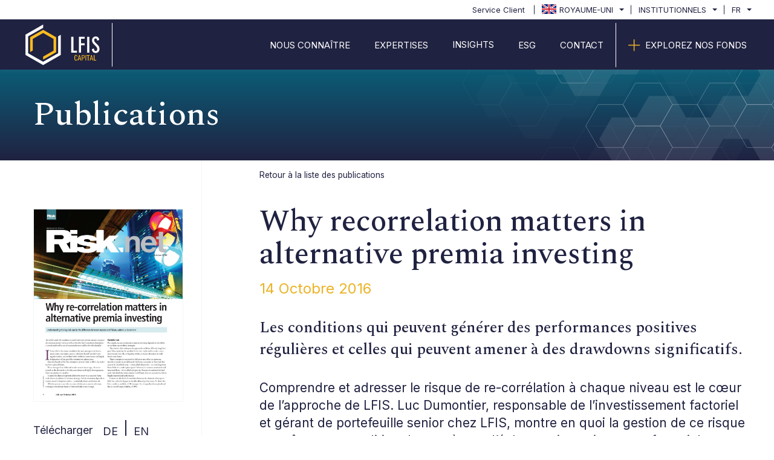

--- FILE ---
content_type: text/html;charset=UTF-8
request_url: https://www.lfis.com/gbr/fr/pro/publications/why-recorrelation-matters-in-alternative-premia-investing
body_size: 20169
content:

<!DOCTYPE html>
<html lang="fr">
    <head>
        <meta http-equiv="Content-Type" content="text/html; charset=utf-8">
<meta http-equiv="X-UA-Compatible" content="IE=edge" />
<meta name="viewport" content="width=device-width, initial-scale=1">

	
		<meta name="title" content="Why recorrelation matters in alternative premia investing">
	
	
		<meta name="description" content="Comprendre et adresser le risque de re-corrélation à chaque niveau est le cœur de l’approche de LFIS. Luc Dumontier, responsable de l’investissement factoriel et gérant de portefeuille senior chez LFIS, montre en quoi la gestion de ce risque peut être une condition de succès ou d’échec en investissement factoriel.">
	
	
		<title>Why recorrelation matters in alternative premia investing</title>
	
	
	
		<meta property="og:title" content="Why recorrelation matters in alternative premia investing" />
	
	
		<meta property="og:Description" content="Comprendre et adresser le risque de re-corrélation à chaque niveau est le cœur de l’approche de LFIS. Luc Dumontier, responsable de l’investissement factoriel et gérant de portefeuille senior chez LFIS, montre en quoi la gestion de ce risque peut être une condition de succès ou d’échec en investissement factoriel." />
	
	
		<meta property="og:image" content="https://lfismedia2.azureedge.net/lfismedia/data/shared/imageFolder/small-crop-[id=122]lfis_correlation-in-premia-investing_risk_oct16-1-9a78742ca147cee18fb2f834a9ca4df4ba82a9eb.jpg" />
	
	<meta property="og:type" content="website">

	
		<meta property="og:url" content="www.lfis.com/gbr/fr/pro/publications/why-recorrelation-matters-in-alternative-premia-investing" />
	

	
		<meta property="og:site_name" content="Why recorrelation matters in alternative premia investing" />
		<meta property="og:title" content="Why recorrelation matters in alternative premia investing" />
	

	

        
<link rel="icon" type="image/png"  href="https://lfiscdn3.azureedge.net/ui-kit/lfis/2024-05-21-8d568115/resources/img/favicon.png">
<link rel="shortcut icon" type="image/x-icon"  href="https://lfiscdn3.azureedge.net/ui-kit/lfis/2024-05-21-8d568115/resources/img/favicon.png">

	<link rel="stylesheet" media="all"
    	 href="/resources/css/styles-f36ffe296671c290086bd4cb9234c712.css">
<link rel="stylesheet" media="all"
	 href="https://lfiscdn3.azureedge.net/ui-kit/lfis/2024-05-21-8d568115/resources/css/bootstrap-theme.css">
<link rel="stylesheet" media="all"
	 href="https://lfiscdn3.azureedge.net/ui-kit/lfis/2024-05-21-8d568115/resources/css/custom-theme.css">
<link rel="stylesheet" media="all"
	 href="https://lfiscdn3.azureedge.net/ui-kit/lfis/2024-05-21-8d568115/resources/css/website-fonts.css">
	<link rel="stylesheet" media="all"
	 href="https://fonts.googleapis.com/css2?family=Inter:wght@300;400;500;700&display=swap">
		<link rel="stylesheet" media="all"
	 href="https://fonts.googleapis.com/css2?family=Spectral:wght@300;400;500;700&display=swap">
<script  src="https://lfiscdn3.azureedge.net/widgets-assets/third-party-js/jquery-3.5.1.min.js"></script>
<!-- Google Tag Manager -->
<script nonce="NjU0N2YwNDRmMGVhNDQ2NWEzZWYwMDFjYTgxZGViOWY">(function(w,d,s,l,i){w[l]=w[l]||[];w[l].push({'gtm.start':
			new Date().getTime(),event:'gtm.js'});var f=d.getElementsByTagName(s)[0],
		j=d.createElement(s),dl=l!='dataLayer'?'&l='+l:'';j.async=true;j.src=
		'https://www.googletagmanager.com/gtm.js?id='+i+dl;f.parentNode.insertBefore(j,f);
})(window,document,'script','dataLayer',"GTM-KXL6MRV");
</script>
<!-- End Google Tag Manager -->
    </head>

    <body class="animate-search">
        <!-- Google Tag Manager (noscript) -->
        <noscript>   <iframe src="https://www.googletagmanager.com/ns.html?id=GTM-KXL6MRV"
                             height="0" width="0" style="display:none;visibility:hidden"></iframe></noscript>
        <!-- End Google Tag Manager (noscript) -->

        <header class="cd-main-header animate-search">
	<nav class="m-nav">
		
	<lfis-super-header
			page-context="{&quot;countryCode&quot;:&quot;GBR&quot;,&quot;countryName&quot;:&quot;United Kingdom&quot;,&quot;googleCountryCode&quot;:&quot;GB&quot;,&quot;domainName&quot;:&quot;www.lfis.com&quot;,&quot;bcp47Code&quot;:&quot;fr-FR&quot;,&quot;languageName&quot;:&quot;French&quot;,&quot;gtmCode&quot;:&quot;GTM-KXL6MRV&quot;,&quot;languageCode&quot;:&quot;fr&quot;,&quot;userProfileName&quot;:&quot;PRO&quot;,&quot;userProfileSlug&quot;:&quot;pro&quot;,&quot;portalProfileName&quot;:null,&quot;portalProfileSlug&quot;:null}"
			page-id="15"
			page-type="CUSTOMPAGE">
	</lfis-super-header>


		<div class="container">

			
				<a id="logo-container" class="navbar-brand" href="//www.lfis.com/gbr/fr/pro">

					<img id="logo"
						 src="https://lfiscdn3.azureedge.net/ui-kit/lfis/2024-05-21-8d568115/resources/img/logo_LFIS_white.svg"
						 alt="LFIS logo"/>
				</a>
			
			

			<div class="m-nav-content">
				<ul class="slimmenu">
					<div class="m-nav-ul">












			

							
								
							
								
									
									
										<li>
											<a href="/gbr/fr/pro/compagnie/lfis"
											   class="btn LFIS-btn LFIS-btn-default">
												<span class="text-left w-xs-65">Nous Connaître</span>
											</a>
										</li>
									
								

							
							
						
								
							
								
									
										
									
										
											
										
									
										
											
										
									
										
									
										
									
										
											
										
									
										
											
										
									
										
									
										
									
										
											
										
									
									
								

							




									


										<li class="has-submenu">
											<a href=""
											   class="btn LFIS-btn LFIS-btn-default">
												<span>EXPERTISES</span>
											</a>

										
										
											<ul>
												<div class="container pl-md-0 pr-md-0 ml-md-7 mr-md-0 ml-xs-4 ml-sm-4">
													
														
															
																<div class="col-md-4 m-nav-items-column">
																	

																		

																		<span
																				class="font-size-6 text-secondary m-nav-column-title">
																			Alpha
																		</span>
																		
																		
																	

																		
																		
																			<li class="m-nav-column-item"

																			>
																				
																					<a class="white-space"
																					   href="/gbr/fr/pro/solutions-cross-asset/alternatif-liquide" title="Multi-Stratégie Market Neutral
Cross-Asset">
																						
																							
																								<span class="light-text">
																									Multi-Stratégie Market Neutral
																								</span>
																								<span class="m-nav-column-item-content text-underline">
																									Cross-Asset
																								</span>
																							
																						
																					</a>
																				
																			</li>

																		
																	

																		
																		
																			<li class="m-nav-column-item"

																			>
																				
																					<a class="white-space"
																					   href="/gbr/fr/pro/solutions-thematiques/alternatif-liquide" title="Stratégie de Dispersion 
Actions">
																						
																							
																								<span class="light-text">
																									Stratégie de Dispersion 
																								</span>
																								<span class="m-nav-column-item-content text-underline">
																									Actions
																								</span>
																							
																						
																					</a>
																				
																			</li>

																		
																	
																</div>
															

														
															
																<div class="col-md-4 m-nav-items-column">
																	

																		

																		<span
																				class="font-size-6 text-secondary m-nav-column-title">
																			BETA
																		</span>
																		
																		
																	

																		
																		
																			<li class="m-nav-column-item"

																			>
																				
																					<a class="white-space"
																					   href="/gbr/fr/pro/solutions-thematiques/alternative-au-beta" title="Alternative au High Yield
Crédit Synthétique">
																						
																							
																								<span class="light-text">
																									Alternative au High Yield
																								</span>
																								<span class="m-nav-column-item-content text-underline">
																									Crédit Synthétique
																								</span>
																							
																						
																					</a>
																				
																			</li>

																		
																	

																		
																		
																			<li class="m-nav-column-item"

																			>
																				
																					<a class="white-space"
																					   href="/gbr/fr/pro/solutions-cross-asset/alternative-au-beta" title="Stratégie Diversifiée - Income
Multi-Asset">
																						
																							
																								<span class="light-text">
																									Stratégie Diversifiée - Income
																								</span>
																								<span class="m-nav-column-item-content text-underline">
																									Multi-Asset
																								</span>
																							
																						
																					</a>
																				
																			</li>

																		
																	
																</div>
															

														
															
																<div class="col-md-4 m-nav-items-column">
																	

																		

																		<span
																				class="font-size-6 text-secondary m-nav-column-title">
																			SOLUTIONS-SUR-MESURE
																		</span>
																		
																		
																	

																		
																		
																			<li class="m-nav-column-item"

																			>
																				
																					<a class="white-space"
																					   href="/gbr/fr/pro/solutions-dediees/solutions-dediees" title="Stratégie : Alternative, Multi Classes d&#39;Actifs, Passif
Solutions Dédiées">
																						
																							
																								<span class="light-text">
																									Stratégie : Alternative, Multi Classes d&#39;Actifs, Passif
																								</span>
																								<span class="m-nav-column-item-content text-underline">
																									Solutions Dédiées
																								</span>
																							
																						
																					</a>
																				
																			</li>

																		
																	
																</div>
															

														
													

												</div>
											</ul>
										
										
								</li>
							
							
						
								
							
								
									
										
											
										
									
									
								

							




									


										<li class="search-menu-item has-submenu">
											<a href=""
											   class="btn LFIS-btn LFIS-btn-default">
												<span>Insights</span>
											</a>

										
																<ul class="m-menu-short-item">
																	
																		<li class="m-nav-column-item">
																			
																				<a class="font-size-6 text-secondary m-nav-column-title"
																				   href="/gbr/fr/pro/news/accueil ">
																					Actualités
																				</a>
																			
																			
																		</li>

																	
																</ul>

										
										
										
								</li>
							
							
						
								
							
								
									
									
										<li>
											<a href="/gbr/fr/pro/compagnie/esg"
											   class="btn LFIS-btn LFIS-btn-default">
												<span class="text-left w-xs-65">ESG</span>
											</a>
										</li>
									
								

							
							
						
								
							
								
									
									
										<li>
											<a href="/gbr/fr/pro/compagnie/contact"
											   class="btn LFIS-btn LFIS-btn-default">
												<span class="text-left w-xs-65">CONTACT</span>
											</a>
										</li>
									
								

							
							
						
								


								<li class="higlighted-menu-item">

									<a href="/gbr/fr/pro/fonds/explorer-nos-fonds"
									   class="btn LFIS-btn LFIS-btn-default">

										<i
												class="fal fa-plus text-secondary"></i>

										<span class="text-left w-xs-65">EXPLOREZ NOS FONDS</span>

									</a>

								</li>
							
							
						





						
					</div>
				</ul>
			</div>
		</div>
	</nav>
</header>

        <div class="page-wrapper">
            <section class="m-section m-section-with-bg m-banner bg-primary-gradian text-default">                                                                                                                            <div class="m-section-content">                <div class="container pl-xs-4 pr-xs-4 pl-sm-0 pr-sm-0 ml-md-0 mr-md-0">                    <div class="row">                        <div class="col-md-12 pl-xs-4 pr-xs-4 pl-sm-5 pr-sm-5 pl-md-4 pr-md-4 pl-5 pr-5">                                                    <!--gm-editable-region--><h1 class="medium-text font-size-xs-38">Publications</h1><!--/gm-editable-region--></div>                    </div>                </div>            </div>            <div class="m-section-bg">                <img class="m-section-bg-buttom pull-right" alt="section bg image" src="https://lfismedia2.azureedge.net/lfismedia/data/shared/imageFolder/default-section-bg5f4f916d9c54b5.05279125.png" loading="lazy">            </img></div>        </section><section class="m-one-research">                                                                                                                            <div class="container">                <div class="row">                    <div class="col-lg-3 col-md-3 col-sm-3 mt-8 mt-md-8 mt-sm-5 pl-md-5 pr-md-5 pl-5 pr-5 m-research-thumbnail">                                            <!--gm-editable-region--><img alt="Re-correlation" src="https://lfismedia2.azureedge.net/lfismedia/data/shared/imageFolder/lfis_correlation-in-premia-investing_risk_oct16-1-aca76121ce4c87e6a8d792bc55649275418f9a785faeb399173ab7.79013511.jpg" class="w-100 pull-right mb-5 mt-xs-7 mt-sm-7 mb-xs-0 mt-md-4 d-xs-block d-sm-block border border-solid border-gray-lighter-6" loading="lazy"><div class="pull-left w-100 text-left position-xs-relative position-sm-relative font-size-xs-14 font-size-sm-14 mt-sm-0 mt-xs-4"><span>Télécharger </span><div class="m-language-groupe-btn "><a data-minotore-link-type="PDF_LINK" href="/pdfDocuments/LFISResearch201610GERpdfaeaceafc69325a0f6a48ec7523389cb8.pdf" class="btn LFIS-btn LFIS-btn-default font-size-xs-14 font-size-sm-14" target="_blank">DE</a><a data-minotore-link-type="PDF_LINK" href="/pdfDocuments/LFISResearch201610pdf2db130bc98d53964a2de7507569682aa.pdf" class="btn LFIS-btn LFIS-btn-default font-size-xs-14 font-size-sm-14" target="_blank"> EN </a></div></div><!--/gm-editable-region--></img></div>                    <div class="col-lg-9 col-md-9 col-sm-9 m-page-right-panel-content pb-8 pl-md-5 pr-md-5 pl-xs-4 pr-xs-4">                        <div class="row mb-xs-0 mt-xs-0 mt-sm-5 mt-md-4 mb-sm-7"><div class="col-md-12 col-lg-12 col-sm-12 col-xs-12 pl-md-0 pr-md-0 pl-sm-4 pr-sm-4 pl-8"><!--gm-editable-region--><ol class="breadcrumb mb-md-0 pl-0 pr-0 pl-md-4 pr-md-4 mb-0">	<li><a data-minotore-link-type="INTERNAL_LINK" href="/gbr/fr/pro/publications/accueil">Retour à la liste des publications</a></li></ol><!--/gm-editable-region--></div></div>                        <div class="row pl-8">                            <div class="col-md-12">                                                                                                                                                                                                                            <!--gm-editable-region--><h1 class="medium-text font-size-50 font-size-xs-24 font-size-sm-32">Why recorrelation matters in alternative premia investing</h1><p class="font-size-publication-date text-secondary font-size-xs-20 font-size-sm-20">14 Octobre 2016</p><h2 class="medium-text font-size-4 mt-5 mb-5 line-height-default font-size-xs-20 font-size-sm-20">Les conditions qui peuvent générer des performances positives régulières et celles qui peuvent amener à des drawdowns significatifs.</h2><p class="font-size-5 font-size-xs-14 font-size-sm-14">Comprendre et adresser le risque de re-corrélation à chaque niveau est le cœur de l’approche de LFIS. Luc Dumontier, responsable de l’investissement factoriel et gérant de portefeuille senior chez LFIS, montre en quoi la gestion de ce risque peut être une condition de succès ou d’échec en investissement factoriel.</p><!--/gm-editable-region--></div>                                                    </div>                                                                                                                                            </div>                </div>            </div>        </section>
        </div>

        <!-- This file contains the footer template which will be included in every page -->

	<footer class="bg-primary text-white">
	<div class=" pt-5 pb-5 ">
		<div class="container">
			<div class="row">
				<div class="col-lg-6 col-md-6 col-sm-6 col-xs-12 text-left">
				    <img alt="LFIS logo" src="https://lfiscdn3.azureedge.net/ui-kit/lfis/2024-05-21-8d568115/resources/img/logo_LFIS_white.svg" width="161" />
				    <div class="text-left m-company-details">
						<span>Tour Montparnasse</span>
						<span>33 avenue du Maine</span>
						<span>75015 Paris, France</span>
                    </div>
				</div>

				

				<div class="col-md-6 col-sm-6 col-xs-12">
					
				</div>

			</div>
		</div>
	</div>
	
		<lfis-sub-footer context='{&quot;countryCode&quot;:&quot;GBR&quot;,&quot;countryName&quot;:&quot;United Kingdom&quot;,&quot;googleCountryCode&quot;:&quot;GB&quot;,&quot;domainName&quot;:&quot;www.lfis.com&quot;,&quot;bcp47Code&quot;:&quot;fr-FR&quot;,&quot;languageName&quot;:&quot;French&quot;,&quot;gtmCode&quot;:&quot;GTM-KXL6MRV&quot;,&quot;languageCode&quot;:&quot;fr&quot;,&quot;userProfileName&quot;:&quot;PRO&quot;,&quot;userProfileSlug&quot;:&quot;pro&quot;,&quot;portalProfileName&quot;:null,&quot;portalProfileSlug&quot;:null}'></lfis-sub-footer>
	
	</footer>


        
        <script src="https://lfiscdn3.azureedge.net/widgets-assets/lfis/bridge/js/v2.1.0/widget-dependencies.min.js"></script>
        

<script  src="https://lfiscdn3.azureedge.net/widgets-assets/third-party-js/bootstrap.min.js"></script>
<script  src="https://lfiscdn3.azureedge.net/widgets-assets/lfis/super-header/0.1.3/lfis-super-header.js"></script>

<script  src="https://lfiscdn3.azureedge.net/ui-kit/lfis/2024-05-21-8d568115/resources/js/jquery.slimmenu.min.js"></script>
<script  src="https://lfiscdn3.azureedge.net/ui-kit/lfis/2024-05-21-8d568115/resources/js/menuscript.js"></script>

<script  src="https://lfiscdn3.azureedge.net/widgets-assets/lfis/sub-footer/lfis-sub-footer.js"></script>
<script  src="/resources/js/views-number/incrementViewsNumber-df89d304d8e4f840e59563dd40c6dd8d.js"></script>
<script nonce="NjU0N2YwNDRmMGVhNDQ2NWEzZWYwMDFjYTgxZGViOWY">
incrementViewsNumber();
</script>


        <script src="https://lfiscdn3.azureedge.net/ui-kit/lfis/2024-05-21-8d568115/resources/js/vertical-nav.js"></script>

        
            
            
    </body>
</html>


--- FILE ---
content_type: text/css; charset=utf-8
request_url: https://lfiscdn3.azureedge.net/ui-kit/lfis/2024-05-21-8d568115/resources/css/bootstrap-theme.css
body_size: 26296
content:
.btn-default-default{color:#fff;background-image:none;background-color:rgba(0,0,0,0);border:1px solid rgba(0,0,0,0)}.btn-default-default:hover{color:#333;background-color:rgba(0,0,0,0);border:1px solid rgba(0,0,0,0)}.btn-default-default:focus,.btn-default-default.focus{color:#333;background-color:rgba(0,0,0,0);border:1px solid rgba(0,0,0,0)}.btn-default-default:active,.btn-default-default.active,.open>.btn-default-default.dropdown-toggle{color:#333;background-color:rgba(0,0,0,0);border:1px solid rgba(0,0,0,0)}.btn-default-default:active:hover,.btn-default-default:active:focus,.btn-default-default:active.focus,.btn-default-default.active:hover,.btn-default-default.active:focus,.btn-default-default.active.focus,.open>.btn-default-default.dropdown-toggle:hover,.open>.btn-default-default.dropdown-toggle:focus,.open>.btn-default-default.dropdown-toggle.focus{color:#333;background-color:hsl(0,0%,83%);border-color:hsl(0,0%,75%)}.btn-default-default.disabled:focus,.btn-default-default.disabled.focus,.btn-default-default:disabled:focus,.btn-default-default:disabled.focus{color:#fff}.btn-default-default.disabled:hover,.btn-default-default:disabled:hover{color:#fff}.btn-default-primary{color:#202241;background-image:none;background-color:rgba(0,0,0,0);border:1px solid rgba(0,0,0,0)}.btn-default-primary:hover{color:#333;background-color:rgba(0,0,0,0);border:1px solid rgba(0,0,0,0)}.btn-default-primary:focus,.btn-default-primary.focus{color:#333;background-color:rgba(0,0,0,0);border:1px solid rgba(0,0,0,0)}.btn-default-primary:active,.btn-default-primary.active,.open>.btn-default-primary.dropdown-toggle{color:#333;background-color:rgba(0,0,0,0);border:1px solid rgba(0,0,0,0)}.btn-default-primary:active:hover,.btn-default-primary:active:focus,.btn-default-primary:active.focus,.btn-default-primary.active:hover,.btn-default-primary.active:focus,.btn-default-primary.active.focus,.open>.btn-default-primary.dropdown-toggle:hover,.open>.btn-default-primary.dropdown-toggle:focus,.open>.btn-default-primary.dropdown-toggle.focus{color:#333;background-color:rgb(3.3979381443,3.6103092784,6.9020618557);border-color:#000}.btn-default-primary.disabled:focus,.btn-default-primary.disabled.focus,.btn-default-primary:disabled:focus,.btn-default-primary:disabled.focus{color:rgb(65.6494845361,69.7525773196,133.3505154639)}.btn-default-primary.disabled:hover,.btn-default-primary:disabled:hover{color:rgb(65.6494845361,69.7525773196,133.3505154639)}.btn-default-info{color:#ebb326;background-image:none;background-color:rgba(0,0,0,0);border:1px solid rgba(0,0,0,0)}.btn-default-info:hover{color:#333;background-color:rgba(0,0,0,0);border:1px solid rgba(0,0,0,0)}.btn-default-info:focus,.btn-default-info.focus{color:#333;background-color:rgba(0,0,0,0);border:1px solid rgba(0,0,0,0)}.btn-default-info:active,.btn-default-info.active,.open>.btn-default-info.dropdown-toggle{color:#333;background-color:rgba(0,0,0,0);border:1px solid rgba(0,0,0,0)}.btn-default-info:active:hover,.btn-default-info:active:focus,.btn-default-info:active.focus,.btn-default-info.active:hover,.btn-default-info.active:focus,.btn-default-info.active.focus,.open>.btn-default-info.dropdown-toggle:hover,.open>.btn-default-info.dropdown-toggle:focus,.open>.btn-default-info.dropdown-toggle.focus{color:#333;background-color:rgb(170.5784810127,126.5582278481,15.7215189873);border-color:rgb(133.2215189873,98.8417721519,12.2784810127)}.btn-default-info.disabled:focus,.btn-default-info.disabled.focus,.btn-default-info:disabled:focus,.btn-default-info:disabled.focus{color:hsl(42.9441624365,83.1223628692%,73.5294117647%)}.btn-default-info.disabled:hover,.btn-default-info:disabled:hover{color:hsl(42.9441624365,83.1223628692%,73.5294117647%)}.btn-default-success{color:#00c4c8;background-image:none;background-color:rgba(0,0,0,0);border:1px solid rgba(0,0,0,0)}.btn-default-success:hover{color:#333;background-color:rgba(0,0,0,0);border:1px solid rgba(0,0,0,0)}.btn-default-success:focus,.btn-default-success.focus{color:#333;background-color:rgba(0,0,0,0);border:1px solid rgba(0,0,0,0)}.btn-default-success:active,.btn-default-success.active,.open>.btn-default-success.dropdown-toggle{color:#333;background-color:rgba(0,0,0,0);border:1px solid rgba(0,0,0,0)}.btn-default-success:active:hover,.btn-default-success:active:focus,.btn-default-success:active.focus,.btn-default-success.active:hover,.btn-default-success.active:focus,.btn-default-success.active.focus,.open>.btn-default-success.dropdown-toggle:hover,.open>.btn-default-success.dropdown-toggle:focus,.open>.btn-default-success.dropdown-toggle.focus{color:#333;background-color:rgb(0,111.034,113.3);border-color:rgb(0,71.05,72.5)}.btn-default-success.disabled:focus,.btn-default-success.disabled.focus,.btn-default-success:disabled:focus,.btn-default-success:disabled.focus{color:rgb(47,250.84,255)}.btn-default-success.disabled:hover,.btn-default-success:disabled:hover{color:rgb(47,250.84,255)}.btn-default-warning{color:#ebb326;background-image:none;background-color:rgba(0,0,0,0);border:1px solid rgba(0,0,0,0)}.btn-default-warning:hover{color:#333;background-color:rgba(0,0,0,0);border:1px solid rgba(0,0,0,0)}.btn-default-warning:focus,.btn-default-warning.focus{color:#333;background-color:rgba(0,0,0,0);border:1px solid rgba(0,0,0,0)}.btn-default-warning:active,.btn-default-warning.active,.open>.btn-default-warning.dropdown-toggle{color:#333;background-color:rgba(0,0,0,0);border:1px solid rgba(0,0,0,0)}.btn-default-warning:active:hover,.btn-default-warning:active:focus,.btn-default-warning:active.focus,.btn-default-warning.active:hover,.btn-default-warning.active:focus,.btn-default-warning.active.focus,.open>.btn-default-warning.dropdown-toggle:hover,.open>.btn-default-warning.dropdown-toggle:focus,.open>.btn-default-warning.dropdown-toggle.focus{color:#333;background-color:rgb(170.5784810127,126.5582278481,15.7215189873);border-color:rgb(133.2215189873,98.8417721519,12.2784810127)}.btn-default-warning.disabled:focus,.btn-default-warning.disabled.focus,.btn-default-warning:disabled:focus,.btn-default-warning:disabled.focus{color:hsl(42.9441624365,83.1223628692%,73.5294117647%)}.btn-default-warning.disabled:hover,.btn-default-warning:disabled:hover{color:hsl(42.9441624365,83.1223628692%,73.5294117647%)}.btn-default-danger{color:#e5007d;background-image:none;background-color:rgba(0,0,0,0);border:1px solid rgba(0,0,0,0)}.btn-default-danger:hover{color:#333;background-color:rgba(0,0,0,0);border:1px solid rgba(0,0,0,0)}.btn-default-danger:focus,.btn-default-danger.focus{color:#333;background-color:rgba(0,0,0,0);border:1px solid rgba(0,0,0,0)}.btn-default-danger:active,.btn-default-danger.active,.open>.btn-default-danger.dropdown-toggle{color:#333;background-color:rgba(0,0,0,0);border:1px solid rgba(0,0,0,0)}.btn-default-danger:active:hover,.btn-default-danger:active:focus,.btn-default-danger:active.focus,.btn-default-danger.active:hover,.btn-default-danger.active:focus,.btn-default-danger.active.focus,.open>.btn-default-danger.dropdown-toggle:hover,.open>.btn-default-danger.dropdown-toggle:focus,.open>.btn-default-danger.dropdown-toggle.focus{color:#333;background-color:rgb(142.3,0,77.6746724891);border-color:rgb(101.5,0,55.403930131)}.btn-default-danger.disabled:focus,.btn-default-danger.disabled.focus,.btn-default-danger:disabled:focus,.btn-default-danger:disabled.focus{color:rgb(255,76,173.7074235808)}.btn-default-danger.disabled:hover,.btn-default-danger:disabled:hover{color:rgb(255,76,173.7074235808)}/*!
 * Bootstrap v3.4.1 (https://getbootstrap.com/)
 * Copyright 2011-2019 Twitter, Inc.
 * Licensed under MIT (https://github.com/twbs/bootstrap/blob/master/LICENSE)
 *//*! normalize.css v3.0.3 | MIT License | github.com/necolas/normalize.css */html{font-family:sans-serif;-ms-text-size-adjust:100%;-webkit-text-size-adjust:100%}body{margin:0}article,aside,details,figcaption,figure,footer,header,hgroup,main,menu,nav,section,summary{display:block}audio,canvas,progress,video{display:inline-block;vertical-align:baseline}audio:not([controls]){display:none;height:0}[hidden],template{display:none}a{background-color:rgba(0,0,0,0)}a:active,a:hover{outline:0}abbr[title]{border-bottom:none;text-decoration:underline;text-decoration:underline dotted}dfn{font-style:italic}h1{font-size:2em;margin:.67em 0}mark{background:#ff0;color:#000}small{font-size:80%}sub,sup{font-size:75%;line-height:0;position:relative;vertical-align:baseline}sup{top:-0.5em}sub{bottom:-0.25em}img{border:0}svg:not(:root){overflow:hidden}figure{margin:1em 40px}hr{box-sizing:content-box;height:0}pre{overflow:auto}code,kbd,pre,samp{font-family:monospace,monospace;font-size:1em}button,input,optgroup,select,textarea{color:inherit;font:inherit;margin:0}button{overflow:visible}button,select{text-transform:none}button,html input[type=button],input[type=reset],input[type=submit]{-webkit-appearance:button;cursor:pointer}button[disabled],html input[disabled]{cursor:default}button::-moz-focus-inner,input::-moz-focus-inner{border:0;padding:0}input{line-height:normal}input[type=checkbox],input[type=radio]{box-sizing:border-box;padding:0}input[type=number]::-webkit-inner-spin-button,input[type=number]::-webkit-outer-spin-button{height:auto}input[type=search]{-webkit-appearance:textfield;box-sizing:content-box}input[type=search]::-webkit-search-cancel-button,input[type=search]::-webkit-search-decoration{-webkit-appearance:none}fieldset{border:1px solid silver;margin:0 2px;padding:.35em .625em .75em}legend{border:0;padding:0}textarea{overflow:auto}table{border-collapse:collapse;border-spacing:0}td,th{padding:0}/*! Source: https://github.com/h5bp/html5-boilerplate/blob/master/src/css/main.css */@media print{*,*:before,*:after{color:#000 !important;text-shadow:none !important;background:rgba(0,0,0,0) !important;box-shadow:none !important}a,a:visited{text-decoration:underline}a[href]:after{content:" (" attr(href) ")"}abbr[title]:after{content:" (" attr(title) ")"}a[href^="#"]:after,a[href^="javascript:"]:after{content:""}pre,blockquote{border:1px solid #999;page-break-inside:avoid}thead{display:table-header-group}tr,img{page-break-inside:avoid}img{max-width:100% !important}p,h2,h3{orphans:3;widows:3}h2,h3{page-break-after:avoid}.navbar{display:none}.btn>.caret,.dropup>.btn>.caret{border-top-color:#000 !important}.label{border:1px solid #000}.table{border-collapse:collapse !important}.table td,.table th{background-color:#fff !important}.table-bordered th,.table-bordered td{border:1px solid #ddd !important}}*{-webkit-box-sizing:border-box;-moz-box-sizing:border-box;box-sizing:border-box}*:before,*:after{-webkit-box-sizing:border-box;-moz-box-sizing:border-box;box-sizing:border-box}html{font-size:10px;-webkit-tap-highlight-color:rgba(0,0,0,0)}body{font-family:"Inter",sans-serif;font-size:18px;font-weight:400;line-height:1.428571429;color:#202241;background-color:#fff}input,button,select,textarea{font-family:inherit;font-size:inherit;line-height:inherit;outline:none}a{color:#ebb326;text-decoration:none}a:hover,a:focus{color:rgb(179.917721519,133.4873417722,16.582278481);text-decoration:underline}a:focus{outline:5px auto -webkit-focus-ring-color;outline-offset:-2px}figure{margin:0}img{vertical-align:middle}.img-responsive{display:block;max-width:100%;height:auto}.img-rounded{border-radius:100%}.img-thumbnail{padding:4px;line-height:1.428571429;background-color:#fff;border:1px solid #ddd;border-radius:0px;-webkit-transition:all .2s ease-in-out;-o-transition:all .2s ease-in-out;transition:all .2s ease-in-out;display:inline-block;max-width:100%;height:auto}.img-circle{border-radius:50%}hr{margin-top:25px;margin-bottom:25px;border:0;border-top:1px solid #98a2b0}.sr-only{position:absolute;width:1px;height:1px;padding:0;margin:-1px;overflow:hidden;clip:rect(0, 0, 0, 0);border:0}.sr-only-focusable:active,.sr-only-focusable:focus{position:static;width:auto;height:auto;margin:0;overflow:visible;clip:auto}[role=button]{cursor:pointer}h1,h2,h3,h4,h5,h6,.h1,.h2,.h3,.h4,.h5,.h6{font-family:"Spectral",serif;line-height:1.1;color:inherit;font-weight:500}h1 small,h1 .small,h2 small,h2 .small,h3 small,h3 .small,h4 small,h4 .small,h5 small,h5 .small,h6 small,h6 .small,.h1 small,.h1 .small,.h2 small,.h2 .small,.h3 small,.h3 .small,.h4 small,.h4 .small,.h5 small,.h5 .small,.h6 small,.h6 .small{line-height:1;color:#98a2b0}h1,.h1,h2,.h2,h3,.h3{margin-top:25px;margin-bottom:12.5px}h1 small,h1 .small,.h1 small,.h1 .small,h2 small,h2 .small,.h2 small,.h2 .small,h3 small,h3 .small,.h3 small,.h3 .small{font-size:65%}h4,.h4,h5,.h5,h6,.h6{margin-top:12.5px;margin-bottom:12.5px}h4 small,h4 .small,.h4 small,.h4 .small,h5 small,h5 .small,.h5 small,.h5 .small,h6 small,h6 .small,.h6 small,.h6 .small{font-size:75%}h1,.h1,.font-size-1{font-size:5em}h2,.h2,.font-size-2{font-size:3.33em}h3,.h3,.font-size-3{font-size:2.33em}h4,.h4,.font-size-4{font-size:1.44em}h5,.h5,.font-size-5{font-size:1.16em}h6,.h6,.font-size-6{font-size:1em}.font-size-12{font-size:.66em}.font-size-30{font-size:1.66em}.font-size-60{font-size:3.33em}.font-size-50{font-size:2.77em}.font-size-43{font-size:2.38em}.font-size-38{font-size:2.11em}.font-size-34{font-size:1.88em}.font-size-32{font-size:1.77em}.font-size-24{font-size:1.33em}.font-size-21{font-size:1.16em}.font-size-20{font-size:1.11em}.font-size-16{font-size:.88em}.font-size-14{font-size:.77em}.font-size-10{font-size:.55em}.font-size-small{font-size:small}.font-size-smaller{font-size:smaller}.font-size-small{font-size:small}.font-size-quote{font-size:2.77em}.font-size-publication-date{font-size:1.33em}.font-primary{font-family:"Inter",sans-serif !important}.font-secondary{font-family:"Spectral",serif !important}p{margin:0 0 12.5px;font-weight:400}.lead{margin-bottom:25px;font-size:20px;line-height:1.4}@media(min-width: 768px){.lead{font-size:27px}}small,.small{font-size:83%}mark,.mark{padding:.2em;background-color:#fcf8e3}.text-italique{font-style:italic}.text-underline{text-decoration:underline !important}.text-left{text-align:left}.text-right{text-align:right}.text-center{text-align:center}.text-justify{text-align:justify}.text-nowrap{white-space:nowrap}.text-lowercase{text-transform:lowercase}.text-uppercase,.initialism{text-transform:uppercase}.text-capitalize{text-transform:capitalize}.text-muted{color:#98a2b0}.text-default{color:#fff}a.text-default:hover,a.text-default:focus{color:hsl(0,0%,90%)}.text-white{color:#fff}a.text-white:hover,a.text-white:focus{color:hsl(0,0%,90%)}.text-dark{color:#000}a.text-dark:hover,a.text-dark:focus{color:#000}.text-primary{color:#202241}a.text-primary:hover,a.text-primary:focus{color:rgb(15.175257732,16.1237113402,30.824742268)}.text-secondary{color:#ebb326}a.text-secondary:hover,a.text-secondary:focus{color:rgb(203.2658227848,150.8101265823,18.7341772152)}.text-success{color:#00c4c8}a.text-success:hover,a.text-success:focus{color:rgb(0,146.02,149)}.text-info{color:#ebb326}a.text-info:hover,a.text-info:focus{color:rgb(203.2658227848,150.8101265823,18.7341772152)}.text-warning{color:#ebb326}a.text-warning:hover,a.text-warning:focus{color:rgb(203.2658227848,150.8101265823,18.7341772152)}.text-danger{color:#e5007d}a.text-danger:hover,a.text-danger:focus{color:rgb(178,0,97.1615720524)}.text-secondary-color-1{color:#2c2f67}a.text-secondary-color-1:hover,a.text-secondary-color-1:focus{color:rgb(28.7346938776,30.693877551,67.2653061224)}.text-secondary-color-2{color:#005364}a.text-secondary-color-2:hover,a.text-secondary-color-2:focus{color:rgb(0,40.67,49)}.text-secondary-color-3{color:#00c4c8}a.text-secondary-color-3:hover,a.text-secondary-color-3:focus{color:rgb(0,146.02,149)}.text-secondary-color-4{color:#007991}a.text-secondary-color-4:hover,a.text-secondary-color-4:focus{color:rgb(0,78.4413793103,94)}.text-note{color:#98a2b0}a.text-note:hover,a.text-note:focus{color:hsl(215,13.1868131868%,54.3137254902%)}.light-text{font-weight:300}.regular-text{font-weight:400}.medium-text{font-weight:500}.bold-text{font-weight:700}.black-text{font-weight:900}.bg-filter-dark{background:rgba(0,0,0,.8) !important;fill:rgba(0,0,0,.8) !important}.bg-filter-white{background:hsla(0,0%,100%,.8) !important;fill:hsla(0,0%,100%,.8) !important}.bg-filter-primary{background:rgba(32,34,65,.8) !important;fill:rgba(32,34,65,.8) !important}.bg-filter-secondary{background:rgba(235,179,38,.8) !important;fill:rgba(235,179,38,.8) !important}.bg-filter-info{background:rgba(235,179,38,.8) !important;fill:rgba(235,179,38,.8) !important}.bg-filter-success{background:rgba(0,196,200,.8) !important;fill:rgba(0,196,200,.8) !important}.bg-filter-warning{background:rgba(235,179,38,.8) !important;fill:rgba(235,179,38,.8) !important}.bg-filter-danger{background:rgba(229,0,125,.8) !important;fill:rgba(229,0,125,.8) !important}.bg-filter-secondary-color-1{background:rgba(44,47,103,.8) !important;fill:rgba(44,47,103,.8) !important}.bg-filter-secondary-color-2{background:rgba(0,83,100,.8) !important;fill:rgba(0,83,100,.8) !important}.bg-filter-secondary-color-3{background:rgba(0,196,200,.8) !important;fill:rgba(0,196,200,.8) !important}.bg-filter-secondary-color-4{background:rgba(0,121,145,.8) !important;fill:rgba(0,121,145,.8) !important}.bg-filter-gray-base{background:rgba(250,250,250,.8) !important;fill:rgba(250,250,250,.8) !important}.bg-filter-gray-lighter-1{background:rgba(152,162,176,.8) !important;fill:rgba(152,162,176,.8) !important}.bg-filter-gray-lighter-2{background:rgba(167,167,167,.8) !important;fill:rgba(167,167,167,.8) !important}.bg-filter-gray-lighter-3{background:rgba(244,244,244,.8) !important;fill:rgba(244,244,244,.8) !important}.bg-filter-gray-lighter-4{background:rgba(211,219,227,.8) !important;fill:rgba(211,219,227,.8) !important}.bg-filter-gray-lighter-5{background:rgba(232,237,242,.8) !important;fill:rgba(232,237,242,.8) !important}.bg-filter-gray-lighter-6{background:rgba(244,245,246,.8) !important;fill:rgba(244,245,246,.8) !important}.bg-none{background:none;background-color:unset}.bg-white{background-color:#fff}a.bg-white:hover,a.bg-white:focus{background-color:hsl(0,0%,95%)}.bg-dark{background-color:#000}a.bg-dark:hover,a.bg-dark:focus{background-color:#000}.bg-primary{background-color:#202241}a.bg-primary:hover,a.bg-primary:focus{background-color:rgb(23.587628866,25.0618556701,47.912371134)}.bg-secondary{background-color:#ebb326}a.bg-secondary:hover,a.bg-secondary:focus{background-color:rgb(226.6139240506,168.1329113924,20.8860759494)}.bg-info{background-color:#ebb326}a.bg-info:hover,a.bg-info:focus{background-color:rgb(226.6139240506,168.1329113924,20.8860759494)}.bg-success{background-color:#00c4c8}a.bg-success:hover,a.bg-success:focus{background-color:rgb(0,171.01,174.5)}.bg-warning{background-color:#ebb326}a.bg-warning:hover,a.bg-warning:focus{background-color:rgb(226.6139240506,168.1329113924,20.8860759494)}.bg-danger{background-color:#e5007d}a.bg-danger:hover,a.bg-danger:focus{background-color:rgb(203.5,0,111.0807860262)}.bg-secondary-color-1{background-color:#2c2f67}a.bg-secondary-color-1:hover,a.bg-secondary-color-1:focus{background-color:rgb(36.3673469388,38.8469387755,85.1326530612)}.bg-secondary-color-2{background-color:#005364}a.bg-secondary-color-2:hover,a.bg-secondary-color-2:focus{background-color:rgb(0,61.835,74.5)}.bg-secondary-color-3{background-color:#00c4c8}a.bg-secondary-color-3:hover,a.bg-secondary-color-3:focus{background-color:rgb(0,171.01,174.5)}.bg-secondary-color-4{background-color:#007991}a.bg-secondary-color-4:hover,a.bg-secondary-color-4:focus{background-color:rgb(0,99.7206896552,119.5)}.bg-gray-base{background-color:#fafafa}a.bg-gray-base:hover,a.bg-gray-base:focus{background-color:hsl(0,0%,93.0392156863%)}.bg-gray-lighter-1{background-color:#98a2b0}a.bg-gray-lighter-1:hover,a.bg-gray-lighter-1:focus{background-color:hsl(215,13.1868131868%,59.3137254902%)}.bg-gray-lighter-2{background-color:#a7a7a7}a.bg-gray-lighter-2:hover,a.bg-gray-lighter-2:focus{background-color:hsl(0,0%,60.4901960784%)}.bg-gray-lighter-3{background-color:#f4f4f4}a.bg-gray-lighter-3:hover,a.bg-gray-lighter-3:focus{background-color:hsl(0,0%,90.6862745098%)}.bg-gray-lighter-4{background-color:#d3dbe3}a.bg-gray-lighter-4:hover,a.bg-gray-lighter-4:focus{background-color:hsl(210,22.2222222222%,80.8823529412%)}.bg-gray-lighter-5{background-color:#e8edf2}a.bg-gray-lighter-5:hover,a.bg-gray-lighter-5:focus{background-color:hsl(210,27.7777777778%,87.9411764706%)}.bg-gray-lighter-6{background-color:#f4f5f6}a.bg-gray-lighter-6:hover,a.bg-gray-lighter-6:focus{background-color:rgb(229.975,232.25,234.525)}.page-header{padding-bottom:11.5px;margin:50px 0 25px;border-bottom:1px solid #98a2b0}ul,ol{margin-top:0;margin-bottom:12.5px}ul ul,ul ol,ol ul,ol ol{margin-bottom:0}.list-unstyled{padding-left:0;list-style:none}.list-dark li::before{color:#000 !important}.list-white li::before{color:#fff !important}.list-primary li::before{color:#202241 !important}.list-secondary li::before{color:#ebb326 !important}.list-info li::before{color:#ebb326 !important}.list-success li::before{color:#00c4c8 !important}.list-warning li::before{color:#ebb326 !important}.list-danger li::before{color:#e5007d !important}.list-secondary-color-1 li::before{color:#2c2f67 !important}.list-secondary-color-2 li::before{color:#005364 !important}.list-secondary-color-3 li::before{color:#00c4c8 !important}.list-secondary-color-4 li::before{color:#007991 !important}.list-gray-base li::before{color:#fafafa !important}.list-gray-lighter-1 li::before{color:#98a2b0 !important}.list-gray-lighter-2 li::before{color:#a7a7a7 !important}.list-gray-lighter-3 li::before{color:#f4f4f4 !important}.list-gray-lighter-4 li::before{color:#d3dbe3 !important}.list-gray-lighter-5 li::before{color:#e8edf2 !important}.list-gray-lighter-6 li::before{color:#f4f5f6 !important}.list-style-1{list-style:none;padding:0}.list-style-1 li{padding-left:25px !important;position:relative !important}.list-style-1 li::before{content:"";font-family:"Font Awesome 5 Pro";font-weight:300;display:inline-block;width:1.3em;position:absolute;left:0}.list-style-2{list-style:none;padding:0}.list-style-2 li{padding-left:25px !important;position:relative !important}.list-style-2 li::before{content:"";font-family:"Font Awesome 5 Free";font-weight:300;display:inline-block;width:1.3em;position:absolute;left:0}.list-inline{padding-left:0;list-style:none;margin-left:-5px}.list-inline>li{display:inline-block;padding-right:5px;padding-left:5px}dl{margin-top:0;margin-bottom:25px}dt,dd{line-height:1.428571429}dd{margin-left:0}.dl-horizontal dd:before,.dl-horizontal dd:after{display:table;content:" "}.dl-horizontal dd:after{clear:both}@media(min-width: 768px){.dl-horizontal dt{float:left;width:160px;clear:left;text-align:right;overflow:hidden;text-overflow:ellipsis;white-space:nowrap}.dl-horizontal dd{margin-left:180px}}abbr[title],abbr[data-original-title]{cursor:help}.initialism{font-size:90%}blockquote{padding:12.5px 25px;margin:0 0 25px;font-size:22.5px;border-left:5px solid #98a2b0}blockquote p:last-child,blockquote ul:last-child,blockquote ol:last-child{margin-bottom:0}blockquote footer,blockquote small,blockquote .small{display:block;font-size:80%;line-height:1.428571429;color:#98a2b0}.blockquote-reverse,blockquote.pull-right{padding-right:15px;padding-left:0;text-align:right;border-right:5px solid #98a2b0;border-left:0}.blockquote-reverse footer:before,.blockquote-reverse small:before,.blockquote-reverse .small:before,blockquote.pull-right footer:before,blockquote.pull-right small:before,blockquote.pull-right .small:before{content:""}.blockquote-reverse footer:after,.blockquote-reverse small:after,.blockquote-reverse .small:after,blockquote.pull-right footer:after,blockquote.pull-right small:after,blockquote.pull-right .small:after{content:none}address{margin-bottom:25px;font-style:normal;line-height:1.428571429}code,kbd,pre,samp{font-family:Menlo,Monaco,Consolas,"Courier New",monospace}code{padding:2px 4px;font-size:90%;color:#c7254e;background-color:#f9f2f4;border-radius:0px}kbd{padding:2px 4px;font-size:90%;color:#fff;background-color:#333;border-radius:5px;box-shadow:inset 0 -1px 0 rgba(0,0,0,.25)}kbd kbd{padding:0;font-size:100%;box-shadow:none}pre{display:block;padding:12px;margin:0 0 12.5px;font-size:17px;line-height:1.428571429;color:#fafafa;word-break:break-all;word-wrap:break-word;background-color:#f5f5f5;border:1px solid #ccc;border-radius:0px}pre code{padding:0;font-size:inherit;color:inherit;white-space:pre-wrap;background-color:rgba(0,0,0,0);border-radius:0}.pre-scrollable{max-height:340px;overflow-y:scroll}.container{padding-right:15px;padding-left:15px;margin-right:auto;margin-left:auto}.container:before,.container:after{display:table;content:" "}.container:after{clear:both}@media(min-width: 768px){.container{width:750px}}@media(min-width: 992px){.container{width:970px}}@media(min-width: 1200px){.container{width:1170px}}.container-fluid{padding-right:15px;padding-left:15px;margin-right:auto;margin-left:auto}.container-fluid:before,.container-fluid:after{display:table;content:" "}.container-fluid:after{clear:both}.row{margin-right:-15px;margin-left:-15px}.row:before,.row:after{display:table;content:" "}.row:after{clear:both}.row-no-gutters{margin-right:0;margin-left:0}.row-no-gutters [class*=col-]{padding-right:0;padding-left:0}.col-xs-1,.col-sm-1,.col-md-1,.col-lg-1,.col-xs-2,.col-sm-2,.col-md-2,.col-lg-2,.col-xs-3,.col-sm-3,.col-md-3,.col-lg-3,.col-xs-4,.col-sm-4,.col-md-4,.col-lg-4,.col-xs-5,.col-sm-5,.col-md-5,.col-lg-5,.col-xs-6,.col-sm-6,.col-md-6,.col-lg-6,.col-xs-7,.col-sm-7,.col-md-7,.col-lg-7,.col-xs-8,.col-sm-8,.col-md-8,.col-lg-8,.col-xs-9,.col-sm-9,.col-md-9,.col-lg-9,.col-xs-10,.col-sm-10,.col-md-10,.col-lg-10,.col-xs-11,.col-sm-11,.col-md-11,.col-lg-11,.col-xs-12,.col-sm-12,.col-md-12,.col-lg-12{position:relative;min-height:1px;padding-right:15px;padding-left:15px}.col-xs-1,.col-xs-2,.col-xs-3,.col-xs-4,.col-xs-5,.col-xs-6,.col-xs-7,.col-xs-8,.col-xs-9,.col-xs-10,.col-xs-11,.col-xs-12{float:left}.col-xs-1{width:8.3333333333%}.col-xs-2{width:16.6666666667%}.col-xs-3{width:25%}.col-xs-4{width:33.3333333333%}.col-xs-5{width:41.6666666667%}.col-xs-6{width:50%}.col-xs-7{width:58.3333333333%}.col-xs-8{width:66.6666666667%}.col-xs-9{width:75%}.col-xs-10{width:83.3333333333%}.col-xs-11{width:91.6666666667%}.col-xs-12{width:100%}.col-xs-pull-0{right:auto}.col-xs-pull-1{right:8.3333333333%}.col-xs-pull-2{right:16.6666666667%}.col-xs-pull-3{right:25%}.col-xs-pull-4{right:33.3333333333%}.col-xs-pull-5{right:41.6666666667%}.col-xs-pull-6{right:50%}.col-xs-pull-7{right:58.3333333333%}.col-xs-pull-8{right:66.6666666667%}.col-xs-pull-9{right:75%}.col-xs-pull-10{right:83.3333333333%}.col-xs-pull-11{right:91.6666666667%}.col-xs-pull-12{right:100%}.col-xs-push-0{left:auto}.col-xs-push-1{left:8.3333333333%}.col-xs-push-2{left:16.6666666667%}.col-xs-push-3{left:25%}.col-xs-push-4{left:33.3333333333%}.col-xs-push-5{left:41.6666666667%}.col-xs-push-6{left:50%}.col-xs-push-7{left:58.3333333333%}.col-xs-push-8{left:66.6666666667%}.col-xs-push-9{left:75%}.col-xs-push-10{left:83.3333333333%}.col-xs-push-11{left:91.6666666667%}.col-xs-push-12{left:100%}.col-xs-offset-0{margin-left:0%}.col-xs-offset-1{margin-left:8.3333333333%}.col-xs-offset-2{margin-left:16.6666666667%}.col-xs-offset-3{margin-left:25%}.col-xs-offset-4{margin-left:33.3333333333%}.col-xs-offset-5{margin-left:41.6666666667%}.col-xs-offset-6{margin-left:50%}.col-xs-offset-7{margin-left:58.3333333333%}.col-xs-offset-8{margin-left:66.6666666667%}.col-xs-offset-9{margin-left:75%}.col-xs-offset-10{margin-left:83.3333333333%}.col-xs-offset-11{margin-left:91.6666666667%}.col-xs-offset-12{margin-left:100%}@media(min-width: 768px){.col-sm-1,.col-sm-2,.col-sm-3,.col-sm-4,.col-sm-5,.col-sm-6,.col-sm-7,.col-sm-8,.col-sm-9,.col-sm-10,.col-sm-11,.col-sm-12{float:left}.col-sm-1{width:8.3333333333%}.col-sm-2{width:16.6666666667%}.col-sm-3{width:25%}.col-sm-4{width:33.3333333333%}.col-sm-5{width:41.6666666667%}.col-sm-6{width:50%}.col-sm-7{width:58.3333333333%}.col-sm-8{width:66.6666666667%}.col-sm-9{width:75%}.col-sm-10{width:83.3333333333%}.col-sm-11{width:91.6666666667%}.col-sm-12{width:100%}.col-sm-pull-0{right:auto}.col-sm-pull-1{right:8.3333333333%}.col-sm-pull-2{right:16.6666666667%}.col-sm-pull-3{right:25%}.col-sm-pull-4{right:33.3333333333%}.col-sm-pull-5{right:41.6666666667%}.col-sm-pull-6{right:50%}.col-sm-pull-7{right:58.3333333333%}.col-sm-pull-8{right:66.6666666667%}.col-sm-pull-9{right:75%}.col-sm-pull-10{right:83.3333333333%}.col-sm-pull-11{right:91.6666666667%}.col-sm-pull-12{right:100%}.col-sm-push-0{left:auto}.col-sm-push-1{left:8.3333333333%}.col-sm-push-2{left:16.6666666667%}.col-sm-push-3{left:25%}.col-sm-push-4{left:33.3333333333%}.col-sm-push-5{left:41.6666666667%}.col-sm-push-6{left:50%}.col-sm-push-7{left:58.3333333333%}.col-sm-push-8{left:66.6666666667%}.col-sm-push-9{left:75%}.col-sm-push-10{left:83.3333333333%}.col-sm-push-11{left:91.6666666667%}.col-sm-push-12{left:100%}.col-sm-offset-0{margin-left:0%}.col-sm-offset-1{margin-left:8.3333333333%}.col-sm-offset-2{margin-left:16.6666666667%}.col-sm-offset-3{margin-left:25%}.col-sm-offset-4{margin-left:33.3333333333%}.col-sm-offset-5{margin-left:41.6666666667%}.col-sm-offset-6{margin-left:50%}.col-sm-offset-7{margin-left:58.3333333333%}.col-sm-offset-8{margin-left:66.6666666667%}.col-sm-offset-9{margin-left:75%}.col-sm-offset-10{margin-left:83.3333333333%}.col-sm-offset-11{margin-left:91.6666666667%}.col-sm-offset-12{margin-left:100%}}@media(min-width: 992px){.col-md-1,.col-md-2,.col-md-3,.col-md-4,.col-md-5,.col-md-6,.col-md-7,.col-md-8,.col-md-9,.col-md-10,.col-md-11,.col-md-12{float:left}.col-md-1{width:8.3333333333%}.col-md-2{width:16.6666666667%}.col-md-3{width:25%}.col-md-4{width:33.3333333333%}.col-md-5{width:41.6666666667%}.col-md-6{width:50%}.col-md-7{width:58.3333333333%}.col-md-8{width:66.6666666667%}.col-md-9{width:75%}.col-md-10{width:83.3333333333%}.col-md-11{width:91.6666666667%}.col-md-12{width:100%}.col-md-pull-0{right:auto}.col-md-pull-1{right:8.3333333333%}.col-md-pull-2{right:16.6666666667%}.col-md-pull-3{right:25%}.col-md-pull-4{right:33.3333333333%}.col-md-pull-5{right:41.6666666667%}.col-md-pull-6{right:50%}.col-md-pull-7{right:58.3333333333%}.col-md-pull-8{right:66.6666666667%}.col-md-pull-9{right:75%}.col-md-pull-10{right:83.3333333333%}.col-md-pull-11{right:91.6666666667%}.col-md-pull-12{right:100%}.col-md-push-0{left:auto}.col-md-push-1{left:8.3333333333%}.col-md-push-2{left:16.6666666667%}.col-md-push-3{left:25%}.col-md-push-4{left:33.3333333333%}.col-md-push-5{left:41.6666666667%}.col-md-push-6{left:50%}.col-md-push-7{left:58.3333333333%}.col-md-push-8{left:66.6666666667%}.col-md-push-9{left:75%}.col-md-push-10{left:83.3333333333%}.col-md-push-11{left:91.6666666667%}.col-md-push-12{left:100%}.col-md-offset-0{margin-left:0%}.col-md-offset-1{margin-left:8.3333333333%}.col-md-offset-2{margin-left:16.6666666667%}.col-md-offset-3{margin-left:25%}.col-md-offset-4{margin-left:33.3333333333%}.col-md-offset-5{margin-left:41.6666666667%}.col-md-offset-6{margin-left:50%}.col-md-offset-7{margin-left:58.3333333333%}.col-md-offset-8{margin-left:66.6666666667%}.col-md-offset-9{margin-left:75%}.col-md-offset-10{margin-left:83.3333333333%}.col-md-offset-11{margin-left:91.6666666667%}.col-md-offset-12{margin-left:100%}}@media(min-width: 1200px){.col-lg-1,.col-lg-2,.col-lg-3,.col-lg-4,.col-lg-5,.col-lg-6,.col-lg-7,.col-lg-8,.col-lg-9,.col-lg-10,.col-lg-11,.col-lg-12{float:left}.col-lg-1{width:8.3333333333%}.col-lg-2{width:16.6666666667%}.col-lg-3{width:25%}.col-lg-4{width:33.3333333333%}.col-lg-5{width:41.6666666667%}.col-lg-6{width:50%}.col-lg-7{width:58.3333333333%}.col-lg-8{width:66.6666666667%}.col-lg-9{width:75%}.col-lg-10{width:83.3333333333%}.col-lg-11{width:91.6666666667%}.col-lg-12{width:100%}.col-lg-pull-0{right:auto}.col-lg-pull-1{right:8.3333333333%}.col-lg-pull-2{right:16.6666666667%}.col-lg-pull-3{right:25%}.col-lg-pull-4{right:33.3333333333%}.col-lg-pull-5{right:41.6666666667%}.col-lg-pull-6{right:50%}.col-lg-pull-7{right:58.3333333333%}.col-lg-pull-8{right:66.6666666667%}.col-lg-pull-9{right:75%}.col-lg-pull-10{right:83.3333333333%}.col-lg-pull-11{right:91.6666666667%}.col-lg-pull-12{right:100%}.col-lg-push-0{left:auto}.col-lg-push-1{left:8.3333333333%}.col-lg-push-2{left:16.6666666667%}.col-lg-push-3{left:25%}.col-lg-push-4{left:33.3333333333%}.col-lg-push-5{left:41.6666666667%}.col-lg-push-6{left:50%}.col-lg-push-7{left:58.3333333333%}.col-lg-push-8{left:66.6666666667%}.col-lg-push-9{left:75%}.col-lg-push-10{left:83.3333333333%}.col-lg-push-11{left:91.6666666667%}.col-lg-push-12{left:100%}.col-lg-offset-0{margin-left:0%}.col-lg-offset-1{margin-left:8.3333333333%}.col-lg-offset-2{margin-left:16.6666666667%}.col-lg-offset-3{margin-left:25%}.col-lg-offset-4{margin-left:33.3333333333%}.col-lg-offset-5{margin-left:41.6666666667%}.col-lg-offset-6{margin-left:50%}.col-lg-offset-7{margin-left:58.3333333333%}.col-lg-offset-8{margin-left:66.6666666667%}.col-lg-offset-9{margin-left:75%}.col-lg-offset-10{margin-left:83.3333333333%}.col-lg-offset-11{margin-left:91.6666666667%}.col-lg-offset-12{margin-left:100%}}table{background-color:rgba(0,0,0,0)}table col[class*=col-]{position:static;display:table-column;float:none}table td[class*=col-],table th[class*=col-]{position:static;display:table-cell;float:none}caption{padding-top:8px;padding-bottom:8px;color:#98a2b0;text-align:left}th{text-align:left;font-family:"Inter",sans-serif;font-weight:500}.table{width:100%;max-width:100%;margin-bottom:25px}.table>thead>tr>th,.table>thead>tr>td,.table>tbody>tr>th,.table>tbody>tr>td,.table>tfoot>tr>th,.table>tfoot>tr>td{padding:8px;line-height:1.428571429;vertical-align:top;border-top:1px solid rgba(221,221,221,.3098039216)}.table>tbody tr td:first-child{text-align:left}.table>thead>tr>th{vertical-align:bottom;border-bottom:2px solid rgba(221,221,221,.3098039216)}.table>thead>tr>th:first-child{text-align:left}.table>caption+thead>tr:first-child>th,.table>caption+thead>tr:first-child>td,.table>colgroup+thead>tr:first-child>th,.table>colgroup+thead>tr:first-child>td,.table>thead:first-child>tr:first-child>th,.table>thead:first-child>tr:first-child>td{border-top:0}.table>tbody+tbody{border-top:2px solid rgba(221,221,221,.3098039216)}.table .table{background-color:#fff}.table-condensed>thead>tr>th,.table-condensed>thead>tr>td,.table-condensed>tbody>tr>th,.table-condensed>tbody>tr>td,.table-condensed>tfoot>tr>th,.table-condensed>tfoot>tr>td{padding:5px}.table-bordered{border:1px solid rgba(221,221,221,.3098039216)}.table-bordered>thead>tr>th,.table-bordered>thead>tr>td,.table-bordered>tbody>tr>th,.table-bordered>tbody>tr>td,.table-bordered>tfoot>tr>th,.table-bordered>tfoot>tr>td{border:1px solid rgba(221,221,221,.3098039216)}.table-bordered>thead>tr>th,.table-bordered>thead>tr>td{border-bottom-width:2px}.table-striped>tbody>tr:nth-of-type(odd){background-color:#f4f4f4}.table-hover>tbody>tr:hover{background-color:#f5f5f5}.table>thead>tr>td.default,.table>thead>tr>th.default,.table>thead>tr.default>td,.table>thead>tr.default>th,.table>tbody>tr>td.default,.table>tbody>tr>th.default,.table>tbody>tr.default>td,.table>tbody>tr.default>th,.table>tfoot>tr>td.default,.table>tfoot>tr>th.default,.table>tfoot>tr.default>td,.table>tfoot>tr.default>th{background-color:rgba(0,0,0,0);color:#202241}.table-hover>tbody>tr>td.default:hover,.table-hover>tbody>tr>th.default:hover,.table-hover>tbody>tr.default:hover>td,.table-hover>tbody>tr:hover>.default,.table-hover>tbody>tr.default:hover>th{background-color:rgba(0,0,0,0)}.table>thead>tr>td.active,.table>thead>tr>th.active,.table>thead>tr.active>td,.table>thead>tr.active>th,.table>tbody>tr>td.active,.table>tbody>tr>th.active,.table>tbody>tr.active>td,.table>tbody>tr.active>th,.table>tfoot>tr>td.active,.table>tfoot>tr>th.active,.table>tfoot>tr.active>td,.table>tfoot>tr.active>th{background-color:#202241;color:#fff}.table-hover>tbody>tr>td.active:hover,.table-hover>tbody>tr>th.active:hover,.table-hover>tbody>tr.active:hover>td,.table-hover>tbody>tr:hover>.active,.table-hover>tbody>tr.active:hover>th{background-color:rgb(23.587628866,25.0618556701,47.912371134)}.table>thead>tr>td.success,.table>thead>tr>th.success,.table>thead>tr.success>td,.table>thead>tr.success>th,.table>tbody>tr>td.success,.table>tbody>tr>th.success,.table>tbody>tr.success>td,.table>tbody>tr.success>th,.table>tfoot>tr>td.success,.table>tfoot>tr>th.success,.table>tfoot>tr.success>td,.table>tfoot>tr.success>th{background-color:#00c4c8;color:#fff}.table-hover>tbody>tr>td.success:hover,.table-hover>tbody>tr>th.success:hover,.table-hover>tbody>tr.success:hover>td,.table-hover>tbody>tr:hover>.success,.table-hover>tbody>tr.success:hover>th{background-color:rgb(0,171.01,174.5)}.table>thead>tr>td.success-2,.table>thead>tr>th.success-2,.table>thead>tr.success-2>td,.table>thead>tr.success-2>th,.table>tbody>tr>td.success-2,.table>tbody>tr>th.success-2,.table>tbody>tr.success-2>td,.table>tbody>tr.success-2>th,.table>tfoot>tr>td.success-2,.table>tfoot>tr>th.success-2,.table>tfoot>tr.success-2>td,.table>tfoot>tr.success-2>th{background-color:#007991;color:#fff}.table-hover>tbody>tr>td.success-2:hover,.table-hover>tbody>tr>th.success-2:hover,.table-hover>tbody>tr.success-2:hover>td,.table-hover>tbody>tr:hover>.success-2,.table-hover>tbody>tr.success-2:hover>th{background-color:rgb(0,99.7206896552,119.5)}.table>thead>tr>td.info,.table>thead>tr>th.info,.table>thead>tr.info>td,.table>thead>tr.info>th,.table>tbody>tr>td.info,.table>tbody>tr>th.info,.table>tbody>tr.info>td,.table>tbody>tr.info>th,.table>tfoot>tr>td.info,.table>tfoot>tr>th.info,.table>tfoot>tr.info>td,.table>tfoot>tr.info>th{background-color:#ebb326;color:#fff}.table-hover>tbody>tr>td.info:hover,.table-hover>tbody>tr>th.info:hover,.table-hover>tbody>tr.info:hover>td,.table-hover>tbody>tr:hover>.info,.table-hover>tbody>tr.info:hover>th{background-color:rgb(226.6139240506,168.1329113924,20.8860759494)}.table>thead>tr>td.warning,.table>thead>tr>th.warning,.table>thead>tr.warning>td,.table>thead>tr.warning>th,.table>tbody>tr>td.warning,.table>tbody>tr>th.warning,.table>tbody>tr.warning>td,.table>tbody>tr.warning>th,.table>tfoot>tr>td.warning,.table>tfoot>tr>th.warning,.table>tfoot>tr.warning>td,.table>tfoot>tr.warning>th{background-color:#ebb326;color:#fff}.table-hover>tbody>tr>td.warning:hover,.table-hover>tbody>tr>th.warning:hover,.table-hover>tbody>tr.warning:hover>td,.table-hover>tbody>tr:hover>.warning,.table-hover>tbody>tr.warning:hover>th{background-color:rgb(226.6139240506,168.1329113924,20.8860759494)}.table>thead>tr>td.danger,.table>thead>tr>th.danger,.table>thead>tr.danger>td,.table>thead>tr.danger>th,.table>tbody>tr>td.danger,.table>tbody>tr>th.danger,.table>tbody>tr.danger>td,.table>tbody>tr.danger>th,.table>tfoot>tr>td.danger,.table>tfoot>tr>th.danger,.table>tfoot>tr.danger>td,.table>tfoot>tr.danger>th{background-color:#e5007d;color:#fff}.table-hover>tbody>tr>td.danger:hover,.table-hover>tbody>tr>th.danger:hover,.table-hover>tbody>tr.danger:hover>td,.table-hover>tbody>tr:hover>.danger,.table-hover>tbody>tr.danger:hover>th{background-color:rgb(203.5,0,111.0807860262)}.table-wide td{white-space:pre}.table-responsive{min-height:.01%;overflow-x:auto}@media screen and (max-width: 767px){.table-responsive{width:100%;margin-bottom:18.75px;overflow-y:hidden;-ms-overflow-style:-ms-autohiding-scrollbar;border:1px solid rgba(221,221,221,.3098039216)}.table-responsive>.table{margin-bottom:0}.table-responsive>.table>thead>tr>th,.table-responsive>.table>thead>tr>td,.table-responsive>.table>tbody>tr>th,.table-responsive>.table>tbody>tr>td,.table-responsive>.table>tfoot>tr>th,.table-responsive>.table>tfoot>tr>td{white-space:nowrap}.table-responsive>.table-bordered{border:0}.table-responsive>.table-bordered>thead>tr>th:first-child,.table-responsive>.table-bordered>thead>tr>td:first-child,.table-responsive>.table-bordered>tbody>tr>th:first-child,.table-responsive>.table-bordered>tbody>tr>td:first-child,.table-responsive>.table-bordered>tfoot>tr>th:first-child,.table-responsive>.table-bordered>tfoot>tr>td:first-child{border-left:0}.table-responsive>.table-bordered>thead>tr>th:last-child,.table-responsive>.table-bordered>thead>tr>td:last-child,.table-responsive>.table-bordered>tbody>tr>th:last-child,.table-responsive>.table-bordered>tbody>tr>td:last-child,.table-responsive>.table-bordered>tfoot>tr>th:last-child,.table-responsive>.table-bordered>tfoot>tr>td:last-child{border-right:0}.table-responsive>.table-bordered>tbody>tr:last-child>th,.table-responsive>.table-bordered>tbody>tr:last-child>td,.table-responsive>.table-bordered>tfoot>tr:last-child>th,.table-responsive>.table-bordered>tfoot>tr:last-child>td{border-bottom:0}}fieldset{min-width:0;padding:0;margin:0;border:0}legend{display:block;width:100%;padding:0;margin-bottom:25px;font-size:27px;line-height:inherit;color:#fafafa;border:0;border-bottom:1px solid #e5e5e5}label{display:inline-block;max-width:100%;margin-bottom:5px}input[type=search]{-webkit-box-sizing:border-box;-moz-box-sizing:border-box;box-sizing:border-box;-webkit-appearance:none;appearance:none}input[type=radio],input[type=checkbox]{margin:4px 0 0;margin-top:1px \9 ;line-height:normal}input[type=radio][disabled],input[type=radio].disabled,fieldset[disabled] input[type=radio],input[type=checkbox][disabled],input[type=checkbox].disabled,fieldset[disabled] input[type=checkbox]{cursor:not-allowed}input[type=file]{display:block}input[type=range]{display:block;width:100%}select[multiple],select[size]{height:auto}input[type=file]:focus,input[type=radio]:focus,input[type=checkbox]:focus{outline:5px auto -webkit-focus-ring-color;outline-offset:-2px}output{display:block;padding-top:7px;font-size:18px;line-height:1.428571429;color:#fafafa}.form-control{display:block;width:100%;height:38px;padding:6px 12px;font-size:18px;line-height:1.428571429;color:#fafafa;background-color:#fff;background-image:none;border:1px solid #98a2b0;border-radius:0px;-webkit-box-shadow:none;box-shadow:none;-webkit-transition:border-color ease-in-out .15s,box-shadow ease-in-out .15s;-o-transition:border-color ease-in-out .15s,box-shadow ease-in-out .15s;transition:border-color ease-in-out .15s,box-shadow ease-in-out .15s}.form-control:focus{border-color:#66afe9;outline:0}.form-control::-moz-placeholder{color:#999;opacity:1}.form-control:-ms-input-placeholder{color:#999}.form-control::-webkit-input-placeholder{color:#999}.form-control::-ms-expand{background-color:rgba(0,0,0,0);border:0}.form-control[disabled],.form-control[readonly],fieldset[disabled] .form-control{background-color:#98a2b0;opacity:1}.form-control[disabled],fieldset[disabled] .form-control{cursor:not-allowed}.form-control-default{border-color:#f7f7f7;color:#fafafa;background-color:#fff}.form-control-default:focus{border-color:#66afe9;outline:0}.form-control-default::-moz-placeholder{color:#999;opacity:1}.form-control-default:-ms-input-placeholder{color:#999}.form-control-default::-webkit-input-placeholder{color:#999}.form-control-primary{border-color:#202241;color:#fff;background-color:#fff}.form-control-primary:focus{border-color:#66afe9;outline:0}.form-control-primary::-moz-placeholder{color:#999;opacity:1}.form-control-primary:-ms-input-placeholder{color:#999}.form-control-primary::-webkit-input-placeholder{color:#999}.form-control-success{border-color:hsl(92.5,44.4444444444%,84.4117647059%);color:#3c763d;background-color:#fff}.form-control-success:focus{border-color:#66afe9;outline:0}.form-control-success::-moz-placeholder{color:#999;opacity:1}.form-control-success:-ms-input-placeholder{color:#999}.form-control-success::-webkit-input-placeholder{color:#999}.form-control-info{border-color:rgb(79.1044247788,160.0399705015,169.1955752212);color:#31708f;background-color:#fff}.form-control-info:focus{border-color:#66afe9;outline:0}.form-control-info::-moz-placeholder{color:#999;opacity:1}.form-control-info:-ms-input-placeholder{color:#999}.form-control-info::-webkit-input-placeholder{color:#999}.form-control-warning{border-color:hsl(40.4,80.6451612903%,88.9215686275%);color:#8a6d3b;background-color:#fff}.form-control-warning:focus{border-color:#66afe9;outline:0}.form-control-warning::-moz-placeholder{color:#999;opacity:1}.form-control-warning:-ms-input-placeholder{color:#999}.form-control-warning::-webkit-input-placeholder{color:#999}.form-control-danger{border-color:rgb(202.5,0,142.9934210526);color:rgb(101.5,0,72.3205967977);background-color:#fff}.form-control-danger:focus{border-color:#66afe9;outline:0}.form-control-danger::-moz-placeholder{color:#999;opacity:1}.form-control-danger:-ms-input-placeholder{color:#999}.form-control-danger::-webkit-input-placeholder{color:#999}textarea.form-control{height:auto}@media screen and (-webkit-min-device-pixel-ratio: 0){input[type=date].form-control,input[type=time].form-control,input[type=datetime-local].form-control,input[type=month].form-control{line-height:39px}input[type=date].input-sm,.input-group-sm>.input-group-btn>input[type=date].btn,.input-group-sm input[type=date],input[type=time].input-sm,.input-group-sm>.input-group-btn>input[type=time].btn,.input-group-sm input[type=time],input[type=datetime-local].input-sm,.input-group-sm>.input-group-btn>input[type=datetime-local].btn,.input-group-sm input[type=datetime-local],input[type=month].input-sm,.input-group-sm>.input-group-btn>input[type=month].btn,.input-group-sm input[type=month]{line-height:34px}input[type=date].input-lg,.input-group-lg>.input-group-btn>input[type=date].btn,.input-group-lg input[type=date],input[type=time].input-lg,.input-group-lg>.input-group-btn>input[type=time].btn,.input-group-lg input[type=time],input[type=datetime-local].input-lg,.input-group-lg>.input-group-btn>input[type=datetime-local].btn,.input-group-lg input[type=datetime-local],input[type=month].input-lg,.input-group-lg>.input-group-btn>input[type=month].btn,.input-group-lg input[type=month]{line-height:53px}}.form-group{margin-bottom:15px}.radio,.checkbox{position:relative;display:block;margin-top:10px;margin-bottom:10px}.radio.disabled label,fieldset[disabled] .radio label,.checkbox.disabled label,fieldset[disabled] .checkbox label{cursor:not-allowed}.radio label,.checkbox label{min-height:25px;padding-left:20px;margin-bottom:0;cursor:pointer}.radio input[type=radio],.radio-inline input[type=radio],.checkbox input[type=checkbox],.checkbox-inline input[type=checkbox]{position:absolute;margin-top:4px \9 ;margin-left:-20px}.radio+.radio,.checkbox+.checkbox{margin-top:-5px}.radio-inline,.checkbox-inline{position:relative;display:inline-block;padding-left:20px;margin-bottom:0;vertical-align:middle;cursor:pointer}.radio-inline.disabled,fieldset[disabled] .radio-inline,.checkbox-inline.disabled,fieldset[disabled] .checkbox-inline{cursor:not-allowed}.radio-inline+.radio-inline,.checkbox-inline+.checkbox-inline{margin-top:0;margin-left:10px}.form-control-static{min-height:43px;padding-top:7px;padding-bottom:7px;margin-bottom:0}.form-control-static.input-lg,.input-group-lg>.form-control-static.form-control,.input-group-lg>.form-control-static.input-group-addon,.input-group-lg>.input-group-btn>.form-control-static.btn,.form-control-static.input-sm,.input-group-sm>.form-control-static.form-control,.input-group-sm>.form-control-static.input-group-addon,.input-group-sm>.input-group-btn>.form-control-static.btn{padding-right:0;padding-left:0}.input-sm,.input-group-sm>.form-control,.input-group-sm>.input-group-addon,.input-group-sm>.input-group-btn>.btn{height:34px;padding:5px 10px;font-size:15px;line-height:1.5;border-radius:5px}select.input-sm,.input-group-sm>select.form-control,.input-group-sm>select.input-group-addon,.input-group-sm>.input-group-btn>select.btn{height:34px;line-height:34px}textarea.input-sm,.input-group-sm>textarea.form-control,.input-group-sm>textarea.input-group-addon,.input-group-sm>.input-group-btn>textarea.btn,select[multiple].input-sm,.input-group-sm>select[multiple].form-control,.input-group-sm>select[multiple].input-group-addon,.input-group-sm>.input-group-btn>select[multiple].btn{height:auto}.form-group-sm .form-control{height:34px;padding:5px 10px;font-size:15px;line-height:1.5}.form-group-sm select.form-control{height:34px;line-height:34px}.form-group-sm textarea.form-control,.form-group-sm select[multiple].form-control{height:auto}.form-group-sm .form-control-static{height:34px;min-height:40px;padding:6px 10px;font-size:15px;line-height:1.5}.input-lg,.input-group-lg>.form-control,.input-group-lg>.input-group-addon,.input-group-lg>.input-group-btn>.btn{height:53px;padding:10px 16px;font-size:23px;line-height:1.3333333;border-radius:100%}select.input-lg,.input-group-lg>select.form-control,.input-group-lg>select.input-group-addon,.input-group-lg>.input-group-btn>select.btn{height:53px;line-height:53px}textarea.input-lg,.input-group-lg>textarea.form-control,.input-group-lg>textarea.input-group-addon,.input-group-lg>.input-group-btn>textarea.btn,select[multiple].input-lg,.input-group-lg>select[multiple].form-control,.input-group-lg>select[multiple].input-group-addon,.input-group-lg>.input-group-btn>select[multiple].btn{height:auto}.form-group-lg .form-control{height:53px;padding:10px 16px;font-size:23px;line-height:1.3333333}.form-group-lg select.form-control{height:53px;line-height:53px}.form-group-lg textarea.form-control,.form-group-lg select[multiple].form-control{height:auto}.form-group-lg .form-control-static{height:53px;min-height:48px;padding:11px 16px;font-size:23px;line-height:1.3333333}.has-feedback{position:relative}.has-feedback .form-control{padding-right:48.75px}.form-control-feedback,.form-control-icon{position:absolute;top:0;right:0;z-index:2;display:block;width:39px;height:39px;line-height:39px;text-align:center;pointer-events:none}.form-control-with-icon .form-control-icon{display:inline-table;margin-right:15px;margin-top:-39px;top:unset}.form-control-with-icon .form-control-icon:before{display:table-cell;vertical-align:middle}.input-lg+.form-control-feedback,.input-group-lg>.form-control+.form-control-feedback,.input-group-lg>.input-group-addon+.form-control-feedback,.input-group-lg>.input-group-btn>.btn+.form-control-feedback,.input-group-lg+.form-control-feedback,.form-group-lg .form-control+.form-control-feedback{width:53px;height:53px;line-height:53px}.input-sm+.form-control-feedback,.input-group-sm>.form-control+.form-control-feedback,.input-group-sm>.input-group-addon+.form-control-feedback,.input-group-sm>.input-group-btn>.btn+.form-control-feedback,.input-group-sm+.form-control-feedback,.form-group-sm .form-control+.form-control-feedback{width:34px;height:34px;line-height:34px}.has-success .help-block,.has-success .control-label,.has-success .radio,.has-success .checkbox,.has-success .radio-inline,.has-success .checkbox-inline,.has-success.radio label,.has-success.checkbox label,.has-success.radio-inline label,.has-success.checkbox-inline label{color:#3c763d}.has-success .form-control{border-color:#3c763d;-webkit-box-shadow:inset 0 1px 1px rgba(0,0,0,.075);box-shadow:inset 0 1px 1px rgba(0,0,0,.075)}.has-success .form-control:focus{border-color:rgb(42.808988764,84.191011236,43.5224719101)}.has-success .input-group-addon{color:#3c763d;background-color:#dff0d8;border-color:#3c763d}.has-success .form-control-feedback{color:#3c763d}.has-warning .help-block,.has-warning .control-label,.has-warning .radio,.has-warning .checkbox,.has-warning .radio-inline,.has-warning .checkbox-inline,.has-warning.radio label,.has-warning.checkbox label,.has-warning.radio-inline label,.has-warning.checkbox-inline label{color:#8a6d3b}.has-warning .form-control{border-color:#8a6d3b;-webkit-box-shadow:inset 0 1px 1px rgba(0,0,0,.075);box-shadow:inset 0 1px 1px rgba(0,0,0,.075)}.has-warning .form-control:focus{border-color:rgb(102.2741116751,80.7817258883,43.7258883249)}.has-warning .input-group-addon{color:#8a6d3b;background-color:#fcf8e3;border-color:#8a6d3b}.has-warning .form-control-feedback{color:#8a6d3b}.has-error .help-block,.has-error .control-label,.has-error .radio,.has-error .checkbox,.has-error .radio-inline,.has-error .checkbox-inline,.has-error.radio label,.has-error.checkbox label,.has-error.radio-inline label,.has-error.checkbox-inline label{color:rgb(101.5,0,72.3205967977)}.has-error .form-control{border-color:rgb(101.5,0,72.3205967977);-webkit-box-shadow:inset 0 1px 1px rgba(0,0,0,.075);box-shadow:inset 0 1px 1px rgba(0,0,0,.075)}.has-error .form-control:focus{border-color:rgb(50.5,0,35.9821688501)}.has-error .input-group-addon{color:rgb(101.5,0,72.3205967977);background-color:#e4007b;border-color:rgb(101.5,0,72.3205967977)}.has-error .form-control-feedback{color:rgb(101.5,0,72.3205967977)}.has-feedback label~.form-control-feedback{top:30px}.has-feedback label.sr-only~.form-control-feedback{top:0}.form-control-with-icon.form-control-icon{top:30px}.help-block{display:block;margin-top:5px;margin-bottom:10px;color:rgb(74.0618556701,78.6907216495,150.4381443299)}@media(min-width: 768px){.form-inline .form-group{display:inline-block;margin-bottom:0;vertical-align:middle}.form-inline .form-control{display:inline-block;width:auto;vertical-align:middle}.form-inline .form-control-static{display:inline-block}.form-inline .input-group{display:inline-table;vertical-align:middle}.form-inline .input-group .input-group-addon,.form-inline .input-group .input-group-btn,.form-inline .input-group .form-control{width:auto}.form-inline .input-group>.form-control{width:100%}.form-inline .control-label{margin-bottom:0;vertical-align:middle}.form-inline .radio,.form-inline .checkbox{display:inline-block;margin-top:0;margin-bottom:0;vertical-align:middle}.form-inline .radio label,.form-inline .checkbox label{padding-left:0}.form-inline .radio input[type=radio],.form-inline .checkbox input[type=checkbox]{position:relative;margin-left:0}.form-inline .has-feedback .form-control-feedback{top:0}}.form-horizontal .radio,.form-horizontal .checkbox,.form-horizontal .radio-inline,.form-horizontal .checkbox-inline{padding-top:7px;margin-top:0;margin-bottom:0}.form-horizontal .radio,.form-horizontal .checkbox{min-height:32px}.form-horizontal .form-group{margin-right:-15px;margin-left:-15px}.form-horizontal .form-group:before,.form-horizontal .form-group:after{display:table;content:" "}.form-horizontal .form-group:after{clear:both}@media(min-width: 768px){.form-horizontal .control-label{padding-top:7px;margin-bottom:0;text-align:right}}.form-horizontal .has-feedback .form-control-feedback{right:15px}@media(min-width: 768px){.form-horizontal .form-group-lg .control-label{padding-top:11px;font-size:23px}}@media(min-width: 768px){.form-horizontal .form-group-sm .control-label{padding-top:6px;font-size:15px}}.btn{outline:none !important;display:inline-block;margin-bottom:0;text-align:center;white-space:nowrap;vertical-align:middle;touch-action:manipulation;cursor:pointer;background-image:none;border:1px solid rgba(0,0,0,0);padding:6px 12px;font-size:18px;line-height:1.428571429;border-radius:0px;-webkit-user-select:none;-moz-user-select:none;-ms-user-select:none;user-select:none}.btn.btn-justified{text-align:left;display:table;vertical-align:middle}.btn.btn-justified i{text-align:right;display:table-cell;vertical-align:middle}.btn:focus,.btn.focus,.btn:active:focus,.btn:active.focus,.btn.active:focus,.btn.active.focus{outline:5px auto -webkit-focus-ring-color;outline-offset:-2px}.btn:hover,.btn:focus,.btn.focus{color:#333;text-decoration:none}.btn:active,.btn.active{background-image:none;outline:0;-webkit-box-shadow:inset 0 3px 5px rgba(0,0,0,.125);box-shadow:inset 0 3px 5px rgba(0,0,0,.125)}.btn.disabled,.btn[disabled],fieldset[disabled] .btn{cursor:not-allowed;filter:alpha(opacity=65);opacity:.65;-webkit-box-shadow:none;box-shadow:none}a.btn.disabled,fieldset[disabled] a.btn{pointer-events:none}.btn-white{color:#000;background-color:#fff;border-color:#ccc}.btn-white .caret{color:#000}.btn-white:focus,.btn-white.focus{color:#000;background-color:hsl(0,0%,90%);border-color:hsl(0,0%,55%)}.btn-white:focus .caret,.btn-white.focus .caret{color:#000}.btn-white:hover{color:#000;background-color:hsl(0,0%,90%);border-color:hsl(0,0%,68%)}.btn-white:hover .caret{color:#000}.btn-white:active,.btn-white.active,.open>.btn-white.dropdown-toggle{color:#000;background-color:hsl(0,0%,90%);background-image:none;border-color:hsl(0,0%,68%)}.btn-white:active .caret,.btn-white.active .caret,.open>.btn-white.dropdown-toggle .caret{color:#000}.btn-white:active:hover,.btn-white:active:focus,.btn-white:active.focus,.btn-white.active:hover,.btn-white.active:focus,.btn-white.active.focus,.open>.btn-white.dropdown-toggle:hover,.open>.btn-white.dropdown-toggle:focus,.open>.btn-white.dropdown-toggle.focus{color:#000;background-color:hsl(0,0%,83%);border-color:hsl(0,0%,55%)}.btn-white:active:hover .caret,.btn-white:active:focus .caret,.btn-white:active.focus .caret,.btn-white.active:hover .caret,.btn-white.active:focus .caret,.btn-white.active.focus .caret,.open>.btn-white.dropdown-toggle:hover .caret,.open>.btn-white.dropdown-toggle:focus .caret,.open>.btn-white.dropdown-toggle.focus .caret{color:#000}.btn-white.disabled:hover,.btn-white.disabled:focus,.btn-white.disabled.focus,.btn-white[disabled]:hover,.btn-white[disabled]:focus,.btn-white[disabled].focus,fieldset[disabled] .btn-white:hover,fieldset[disabled] .btn-white:focus,fieldset[disabled] .btn-white.focus{background-color:#fff;border-color:#ccc}.btn-white .badge{color:#fff;background-color:#000}.btn-default{color:#ebb326;background-color:#fff;border-color:rgba(0,0,0,0)}.btn-default .caret{color:#ebb326}.btn-default:focus,.btn-default.focus{color:#ebb326;background-color:hsl(0,0%,90%);border-color:rgba(0,0,0,0)}.btn-default:focus .caret,.btn-default.focus .caret{color:#ebb326}.btn-default:hover{color:#ebb326;background-color:hsl(0,0%,90%);border-color:rgba(0,0,0,0)}.btn-default:hover .caret{color:#ebb326}.btn-default:active,.btn-default.active,.open>.btn-default.dropdown-toggle{color:#ebb326;background-color:hsl(0,0%,90%);background-image:none;border-color:rgba(0,0,0,0)}.btn-default:active .caret,.btn-default.active .caret,.open>.btn-default.dropdown-toggle .caret{color:#ebb326}.btn-default:active:hover,.btn-default:active:focus,.btn-default:active.focus,.btn-default.active:hover,.btn-default.active:focus,.btn-default.active.focus,.open>.btn-default.dropdown-toggle:hover,.open>.btn-default.dropdown-toggle:focus,.open>.btn-default.dropdown-toggle.focus{color:#ebb326;background-color:hsl(0,0%,83%);border-color:rgba(0,0,0,0)}.btn-default:active:hover .caret,.btn-default:active:focus .caret,.btn-default:active.focus .caret,.btn-default.active:hover .caret,.btn-default.active:focus .caret,.btn-default.active.focus .caret,.open>.btn-default.dropdown-toggle:hover .caret,.open>.btn-default.dropdown-toggle:focus .caret,.open>.btn-default.dropdown-toggle.focus .caret{color:#ebb326}.btn-default.disabled:hover,.btn-default.disabled:focus,.btn-default.disabled.focus,.btn-default[disabled]:hover,.btn-default[disabled]:focus,.btn-default[disabled].focus,fieldset[disabled] .btn-default:hover,fieldset[disabled] .btn-default:focus,fieldset[disabled] .btn-default.focus{background-color:#fff;border-color:rgba(0,0,0,0)}.btn-default .badge{color:#fff;background-color:#ebb326}.btn-inline{color:#333;background-color:rgba(0,0,0,0);border-color:rgba(0,0,0,0)}.btn-inline .caret{color:#333}.btn-inline:focus,.btn-inline.focus{color:#333;background-color:rgba(0,0,0,0);border-color:rgba(0,0,0,0)}.btn-inline:focus .caret,.btn-inline.focus .caret{color:#333}.btn-inline:hover{color:#333;background-color:rgba(0,0,0,0);border-color:rgba(0,0,0,0)}.btn-inline:hover .caret{color:#333}.btn-inline:active,.btn-inline.active,.open>.btn-inline.dropdown-toggle{color:#333;background-color:rgba(0,0,0,0);background-image:none;border-color:rgba(0,0,0,0)}.btn-inline:active .caret,.btn-inline.active .caret,.open>.btn-inline.dropdown-toggle .caret{color:#333}.btn-inline:active:hover,.btn-inline:active:focus,.btn-inline:active.focus,.btn-inline.active:hover,.btn-inline.active:focus,.btn-inline.active.focus,.open>.btn-inline.dropdown-toggle:hover,.open>.btn-inline.dropdown-toggle:focus,.open>.btn-inline.dropdown-toggle.focus{color:#333;background-color:rgba(0,0,0,0);border-color:rgba(0,0,0,0)}.btn-inline:active:hover .caret,.btn-inline:active:focus .caret,.btn-inline:active.focus .caret,.btn-inline.active:hover .caret,.btn-inline.active:focus .caret,.btn-inline.active.focus .caret,.open>.btn-inline.dropdown-toggle:hover .caret,.open>.btn-inline.dropdown-toggle:focus .caret,.open>.btn-inline.dropdown-toggle.focus .caret{color:#333}.btn-inline.disabled:hover,.btn-inline.disabled:focus,.btn-inline.disabled.focus,.btn-inline[disabled]:hover,.btn-inline[disabled]:focus,.btn-inline[disabled].focus,fieldset[disabled] .btn-inline:hover,fieldset[disabled] .btn-inline:focus,fieldset[disabled] .btn-inline.focus{background-color:rgba(0,0,0,0);border-color:rgba(0,0,0,0)}.btn-inline .badge{color:rgba(0,0,0,0);background-color:#333}.btn-primary{color:#fff;background-color:#202241;border-color:rgb(23.587628866,25.0618556701,47.912371134)}.btn-primary .caret{color:#fff}.btn-primary:focus,.btn-primary.focus{color:#fff;background-color:rgb(15.175257732,16.1237113402,30.824742268);border-color:#000}.btn-primary:focus .caret,.btn-primary.focus .caret{color:#fff}.btn-primary:hover{color:#fff;background-color:rgb(15.175257732,16.1237113402,30.824742268);border-color:rgb(3.3979381443,3.6103092784,6.9020618557)}.btn-primary:hover .caret{color:#fff}.btn-primary:active,.btn-primary.active,.open>.btn-primary.dropdown-toggle{color:#fff;background-color:rgb(15.175257732,16.1237113402,30.824742268);background-image:none;border-color:rgb(3.3979381443,3.6103092784,6.9020618557)}.btn-primary:active .caret,.btn-primary.active .caret,.open>.btn-primary.dropdown-toggle .caret{color:#fff}.btn-primary:active:hover,.btn-primary:active:focus,.btn-primary:active.focus,.btn-primary.active:hover,.btn-primary.active:focus,.btn-primary.active.focus,.open>.btn-primary.dropdown-toggle:hover,.open>.btn-primary.dropdown-toggle:focus,.open>.btn-primary.dropdown-toggle.focus{color:#fff;background-color:rgb(3.3979381443,3.6103092784,6.9020618557);border-color:#000}.btn-primary:active:hover .caret,.btn-primary:active:focus .caret,.btn-primary:active.focus .caret,.btn-primary.active:hover .caret,.btn-primary.active:focus .caret,.btn-primary.active.focus .caret,.open>.btn-primary.dropdown-toggle:hover .caret,.open>.btn-primary.dropdown-toggle:focus .caret,.open>.btn-primary.dropdown-toggle.focus .caret{color:#fff}.btn-primary.disabled:hover,.btn-primary.disabled:focus,.btn-primary.disabled.focus,.btn-primary[disabled]:hover,.btn-primary[disabled]:focus,.btn-primary[disabled].focus,fieldset[disabled] .btn-primary:hover,fieldset[disabled] .btn-primary:focus,fieldset[disabled] .btn-primary.focus{background-color:#202241;border-color:rgb(23.587628866,25.0618556701,47.912371134)}.btn-primary .badge{color:#202241;background-color:#fff}.btn-primary.gradian{background:Linear-gradient(90deg, rgb(48.824742268, 51.8762886598, 99.175257732) 0%, #202241 100%) !important;-webkit-background:-webkit-linear-gradient(90deg, rgb(48.824742268, 51.8762886598, 99.175257732) 0%, #202241 100%) !important;-moz-background:-moz-linear-gradient(90deg, rgb(48.824742268, 51.8762886598, 99.175257732) 0%, #202241 100%) !important;-ms-background:-ms-linear-gradient(90deg, rgb(48.824742268, 51.8762886598, 99.175257732) 0%, #202241 100%) !important}.btn-primary.gradian:hover{box-shadow:0px 3px 6px rgba(32,34,65,.49)}.btn-success{color:#fff;background-color:#00c4c8;border-color:rgb(0,171.01,174.5)}.btn-success .caret{color:#fff}.btn-success:focus,.btn-success.focus{color:#fff;background-color:rgb(0,146.02,149);border-color:rgb(0,46.06,47)}.btn-success:focus .caret,.btn-success.focus .caret{color:#fff}.btn-success:hover{color:#fff;background-color:rgb(0,146.02,149);border-color:rgb(0,111.034,113.3)}.btn-success:hover .caret{color:#fff}.btn-success:active,.btn-success.active,.open>.btn-success.dropdown-toggle{color:#fff;background-color:rgb(0,146.02,149);background-image:none;border-color:rgb(0,111.034,113.3)}.btn-success:active .caret,.btn-success.active .caret,.open>.btn-success.dropdown-toggle .caret{color:#fff}.btn-success:active:hover,.btn-success:active:focus,.btn-success:active.focus,.btn-success.active:hover,.btn-success.active:focus,.btn-success.active.focus,.open>.btn-success.dropdown-toggle:hover,.open>.btn-success.dropdown-toggle:focus,.open>.btn-success.dropdown-toggle.focus{color:#fff;background-color:rgb(0,111.034,113.3);border-color:rgb(0,46.06,47)}.btn-success:active:hover .caret,.btn-success:active:focus .caret,.btn-success:active.focus .caret,.btn-success.active:hover .caret,.btn-success.active:focus .caret,.btn-success.active.focus .caret,.open>.btn-success.dropdown-toggle:hover .caret,.open>.btn-success.dropdown-toggle:focus .caret,.open>.btn-success.dropdown-toggle.focus .caret{color:#fff}.btn-success.disabled:hover,.btn-success.disabled:focus,.btn-success.disabled.focus,.btn-success[disabled]:hover,.btn-success[disabled]:focus,.btn-success[disabled].focus,fieldset[disabled] .btn-success:hover,fieldset[disabled] .btn-success:focus,fieldset[disabled] .btn-success.focus{background-color:#00c4c8;border-color:rgb(0,171.01,174.5)}.btn-success .badge{color:#00c4c8;background-color:#fff}.btn-success.gradian{background:Linear-gradient(90deg, rgb(0, 245.98, 251) 0%, #00C4C8 100%) !important;-webkit-background:-webkit-linear-gradient(90deg, rgb(0, 245.98, 251) 0%, #00C4C8 100%) !important;-moz-background:-moz-linear-gradient(90deg, rgb(0, 245.98, 251) 0%, #00C4C8 100%) !important;-ms-background:-ms-linear-gradient(90deg, rgb(0, 245.98, 251) 0%, #00C4C8 100%) !important}.btn-success.gradian:hover{box-shadow:0px 3px 6px rgba(0,196,200,.49)}.btn-info{color:#fff;background-color:#ebb326;border-color:rgb(226.6139240506,168.1329113924,20.8860759494)}.btn-info .caret{color:#fff}.btn-info:focus,.btn-info.focus{color:#fff;background-color:rgb(203.2658227848,150.8101265823,18.7341772152);border-color:rgb(109.8734177215,81.5189873418,10.1265822785)}.btn-info:focus .caret,.btn-info.focus .caret{color:#fff}.btn-info:hover{color:#fff;background-color:rgb(203.2658227848,150.8101265823,18.7341772152);border-color:rgb(170.5784810127,126.5582278481,15.7215189873)}.btn-info:hover .caret{color:#fff}.btn-info:active,.btn-info.active,.open>.btn-info.dropdown-toggle{color:#fff;background-color:rgb(203.2658227848,150.8101265823,18.7341772152);background-image:none;border-color:rgb(170.5784810127,126.5582278481,15.7215189873)}.btn-info:active .caret,.btn-info.active .caret,.open>.btn-info.dropdown-toggle .caret{color:#fff}.btn-info:active:hover,.btn-info:active:focus,.btn-info:active.focus,.btn-info.active:hover,.btn-info.active:focus,.btn-info.active.focus,.open>.btn-info.dropdown-toggle:hover,.open>.btn-info.dropdown-toggle:focus,.open>.btn-info.dropdown-toggle.focus{color:#fff;background-color:rgb(170.5784810127,126.5582278481,15.7215189873);border-color:rgb(109.8734177215,81.5189873418,10.1265822785)}.btn-info:active:hover .caret,.btn-info:active:focus .caret,.btn-info:active.focus .caret,.btn-info.active:hover .caret,.btn-info.active:focus .caret,.btn-info.active.focus .caret,.open>.btn-info.dropdown-toggle:hover .caret,.open>.btn-info.dropdown-toggle:focus .caret,.open>.btn-info.dropdown-toggle.focus .caret{color:#fff}.btn-info.disabled:hover,.btn-info.disabled:focus,.btn-info.disabled.focus,.btn-info[disabled]:hover,.btn-info[disabled]:focus,.btn-info[disabled].focus,fieldset[disabled] .btn-info:hover,fieldset[disabled] .btn-info:focus,fieldset[disabled] .btn-info.focus{background-color:#ebb326;border-color:rgb(226.6139240506,168.1329113924,20.8860759494)}.btn-info .badge{color:#ebb326;background-color:#fff}.btn-info.gradian{background:Linear-gradient(90deg, rgb(239.3037974684, 195.3544303797, 84.6962025316) 0%, #EBB326 100%) !important;-webkit-background:-webkit-linear-gradient(90deg, rgb(239.3037974684, 195.3544303797, 84.6962025316) 0%, #EBB326 100%) !important;-moz-background:-moz-linear-gradient(90deg, rgb(239.3037974684, 195.3544303797, 84.6962025316) 0%, #EBB326 100%) !important;-ms-background:-ms-linear-gradient(90deg, rgb(239.3037974684, 195.3544303797, 84.6962025316) 0%, #EBB326 100%) !important}.btn-info.gradian:hover{box-shadow:0px 3px 6px rgba(235,179,38,.49)}.btn-warning{color:#fff;background-color:#ebb326;border-color:rgb(226.6139240506,168.1329113924,20.8860759494)}.btn-warning .caret{color:#fff}.btn-warning:focus,.btn-warning.focus{color:#fff;background-color:rgb(203.2658227848,150.8101265823,18.7341772152);border-color:rgb(109.8734177215,81.5189873418,10.1265822785)}.btn-warning:focus .caret,.btn-warning.focus .caret{color:#fff}.btn-warning:hover{color:#fff;background-color:rgb(203.2658227848,150.8101265823,18.7341772152);border-color:rgb(170.5784810127,126.5582278481,15.7215189873)}.btn-warning:hover .caret{color:#fff}.btn-warning:active,.btn-warning.active,.open>.btn-warning.dropdown-toggle{color:#fff;background-color:rgb(203.2658227848,150.8101265823,18.7341772152);background-image:none;border-color:rgb(170.5784810127,126.5582278481,15.7215189873)}.btn-warning:active .caret,.btn-warning.active .caret,.open>.btn-warning.dropdown-toggle .caret{color:#fff}.btn-warning:active:hover,.btn-warning:active:focus,.btn-warning:active.focus,.btn-warning.active:hover,.btn-warning.active:focus,.btn-warning.active.focus,.open>.btn-warning.dropdown-toggle:hover,.open>.btn-warning.dropdown-toggle:focus,.open>.btn-warning.dropdown-toggle.focus{color:#fff;background-color:rgb(170.5784810127,126.5582278481,15.7215189873);border-color:rgb(109.8734177215,81.5189873418,10.1265822785)}.btn-warning:active:hover .caret,.btn-warning:active:focus .caret,.btn-warning:active.focus .caret,.btn-warning.active:hover .caret,.btn-warning.active:focus .caret,.btn-warning.active.focus .caret,.open>.btn-warning.dropdown-toggle:hover .caret,.open>.btn-warning.dropdown-toggle:focus .caret,.open>.btn-warning.dropdown-toggle.focus .caret{color:#fff}.btn-warning.disabled:hover,.btn-warning.disabled:focus,.btn-warning.disabled.focus,.btn-warning[disabled]:hover,.btn-warning[disabled]:focus,.btn-warning[disabled].focus,fieldset[disabled] .btn-warning:hover,fieldset[disabled] .btn-warning:focus,fieldset[disabled] .btn-warning.focus{background-color:#ebb326;border-color:rgb(226.6139240506,168.1329113924,20.8860759494)}.btn-warning .badge{color:#ebb326;background-color:#fff}.btn-warning.gradian{background:Linear-gradient(90deg, rgb(239.3037974684, 195.3544303797, 84.6962025316) 0%, #EBB326 100%) !important;-webkit-background:-webkit-linear-gradient(90deg, rgb(239.3037974684, 195.3544303797, 84.6962025316) 0%, #EBB326 100%) !important;-moz-background:-moz-linear-gradient(90deg, rgb(239.3037974684, 195.3544303797, 84.6962025316) 0%, #EBB326 100%) !important;-ms-background:-ms-linear-gradient(90deg, rgb(239.3037974684, 195.3544303797, 84.6962025316) 0%, #EBB326 100%) !important}.btn-warning.gradian:hover{box-shadow:0px 3px 6px rgba(235,179,38,.49)}.btn-danger{color:#fff;background-color:#e5007d;border-color:rgb(203.5,0,111.0807860262)}.btn-danger .caret{color:#fff}.btn-danger:focus,.btn-danger.focus{color:#fff;background-color:rgb(178,0,97.1615720524);border-color:rgb(76,0,41.4847161572)}.btn-danger:focus .caret,.btn-danger.focus .caret{color:#fff}.btn-danger:hover{color:#fff;background-color:rgb(178,0,97.1615720524);border-color:rgb(142.3,0,77.6746724891)}.btn-danger:hover .caret{color:#fff}.btn-danger:active,.btn-danger.active,.open>.btn-danger.dropdown-toggle{color:#fff;background-color:rgb(178,0,97.1615720524);background-image:none;border-color:rgb(142.3,0,77.6746724891)}.btn-danger:active .caret,.btn-danger.active .caret,.open>.btn-danger.dropdown-toggle .caret{color:#fff}.btn-danger:active:hover,.btn-danger:active:focus,.btn-danger:active.focus,.btn-danger.active:hover,.btn-danger.active:focus,.btn-danger.active.focus,.open>.btn-danger.dropdown-toggle:hover,.open>.btn-danger.dropdown-toggle:focus,.open>.btn-danger.dropdown-toggle.focus{color:#fff;background-color:rgb(142.3,0,77.6746724891);border-color:rgb(76,0,41.4847161572)}.btn-danger:active:hover .caret,.btn-danger:active:focus .caret,.btn-danger:active.focus .caret,.btn-danger.active:hover .caret,.btn-danger.active:focus .caret,.btn-danger.active.focus .caret,.open>.btn-danger.dropdown-toggle:hover .caret,.open>.btn-danger.dropdown-toggle:focus .caret,.open>.btn-danger.dropdown-toggle.focus .caret{color:#fff}.btn-danger.disabled:hover,.btn-danger.disabled:focus,.btn-danger.disabled.focus,.btn-danger[disabled]:hover,.btn-danger[disabled]:focus,.btn-danger[disabled].focus,fieldset[disabled] .btn-danger:hover,fieldset[disabled] .btn-danger:focus,fieldset[disabled] .btn-danger.focus{background-color:#e5007d;border-color:rgb(203.5,0,111.0807860262)}.btn-danger .badge{color:#e5007d;background-color:#fff}.btn-danger.gradian{background:Linear-gradient(90deg, rgb(255, 25, 150.5458515284) 0%, #E5007D 100%) !important;-webkit-background:-webkit-linear-gradient(90deg, rgb(255, 25, 150.5458515284) 0%, #E5007D 100%) !important;-moz-background:-moz-linear-gradient(90deg, rgb(255, 25, 150.5458515284) 0%, #E5007D 100%) !important;-ms-background:-ms-linear-gradient(90deg, rgb(255, 25, 150.5458515284) 0%, #E5007D 100%) !important}.btn-danger.gradian:hover{box-shadow:0px 3px 6px rgba(229,0,125,.49)}.btn-gray{color:#202241;background-color:#f4f5f6;border-color:#f4f5f6}.btn-gray .caret{color:#202241}.btn-gray:focus,.btn-gray.focus{color:#202241;background-color:rgb(215.95,219.5,223.05);border-color:rgb(173.875,181.25,188.625)}.btn-gray:focus .caret,.btn-gray.focus .caret{color:#202241}.btn-gray:hover{color:#202241;background-color:rgb(215.95,219.5,223.05);border-color:rgb(210.34,214.4,218.46)}.btn-gray:hover .caret{color:#202241}.btn-gray:active,.btn-gray.active,.open>.btn-gray.dropdown-toggle{color:#202241;background-color:rgb(215.95,219.5,223.05);background-image:none;border-color:rgb(210.34,214.4,218.46)}.btn-gray:active .caret,.btn-gray.active .caret,.open>.btn-gray.dropdown-toggle .caret{color:#202241}.btn-gray:active:hover,.btn-gray:active:focus,.btn-gray:active.focus,.btn-gray.active:hover,.btn-gray.active:focus,.btn-gray.active.focus,.open>.btn-gray.dropdown-toggle:hover,.open>.btn-gray.dropdown-toggle:focus,.open>.btn-gray.dropdown-toggle.focus{color:#202241;background-color:rgb(196.315,201.65,206.985);border-color:rgb(173.875,181.25,188.625)}.btn-gray:active:hover .caret,.btn-gray:active:focus .caret,.btn-gray:active.focus .caret,.btn-gray.active:hover .caret,.btn-gray.active:focus .caret,.btn-gray.active.focus .caret,.open>.btn-gray.dropdown-toggle:hover .caret,.open>.btn-gray.dropdown-toggle:focus .caret,.open>.btn-gray.dropdown-toggle.focus .caret{color:#202241}.btn-gray.disabled:hover,.btn-gray.disabled:focus,.btn-gray.disabled.focus,.btn-gray[disabled]:hover,.btn-gray[disabled]:focus,.btn-gray[disabled].focus,fieldset[disabled] .btn-gray:hover,fieldset[disabled] .btn-gray:focus,fieldset[disabled] .btn-gray.focus{background-color:#f4f5f6;border-color:#f4f5f6}.btn-gray .badge{color:#f4f5f6;background-color:#202241}.btn-secondary{color:#fff;background-color:#ebb326;border-color:rgb(226.6139240506,168.1329113924,20.8860759494)}.btn-secondary .caret{color:#fff}.btn-secondary:focus,.btn-secondary.focus{color:#fff;background-color:rgb(203.2658227848,150.8101265823,18.7341772152);border-color:rgb(109.8734177215,81.5189873418,10.1265822785)}.btn-secondary:focus .caret,.btn-secondary.focus .caret{color:#fff}.btn-secondary:hover{color:#fff;background-color:rgb(203.2658227848,150.8101265823,18.7341772152);border-color:rgb(170.5784810127,126.5582278481,15.7215189873)}.btn-secondary:hover .caret{color:#fff}.btn-secondary:active,.btn-secondary.active,.open>.btn-secondary.dropdown-toggle{color:#fff;background-color:rgb(203.2658227848,150.8101265823,18.7341772152);background-image:none;border-color:rgb(170.5784810127,126.5582278481,15.7215189873)}.btn-secondary:active .caret,.btn-secondary.active .caret,.open>.btn-secondary.dropdown-toggle .caret{color:#fff}.btn-secondary:active:hover,.btn-secondary:active:focus,.btn-secondary:active.focus,.btn-secondary.active:hover,.btn-secondary.active:focus,.btn-secondary.active.focus,.open>.btn-secondary.dropdown-toggle:hover,.open>.btn-secondary.dropdown-toggle:focus,.open>.btn-secondary.dropdown-toggle.focus{color:#fff;background-color:rgb(170.5784810127,126.5582278481,15.7215189873);border-color:rgb(109.8734177215,81.5189873418,10.1265822785)}.btn-secondary:active:hover .caret,.btn-secondary:active:focus .caret,.btn-secondary:active.focus .caret,.btn-secondary.active:hover .caret,.btn-secondary.active:focus .caret,.btn-secondary.active.focus .caret,.open>.btn-secondary.dropdown-toggle:hover .caret,.open>.btn-secondary.dropdown-toggle:focus .caret,.open>.btn-secondary.dropdown-toggle.focus .caret{color:#fff}.btn-secondary.disabled:hover,.btn-secondary.disabled:focus,.btn-secondary.disabled.focus,.btn-secondary[disabled]:hover,.btn-secondary[disabled]:focus,.btn-secondary[disabled].focus,fieldset[disabled] .btn-secondary:hover,fieldset[disabled] .btn-secondary:focus,fieldset[disabled] .btn-secondary.focus{background-color:#ebb326;border-color:rgb(226.6139240506,168.1329113924,20.8860759494)}.btn-secondary .badge{color:#ebb326;background-color:#fff}.btn-secondary-color-1{color:#fff;background-color:#2c2f67;border-color:rgb(36.3673469388,38.8469387755,85.1326530612)}.btn-secondary-color-1 .caret{color:#fff}.btn-secondary-color-1:focus,.btn-secondary-color-1.focus{color:#fff;background-color:rgb(28.7346938776,30.693877551,67.2653061224);border-color:#000}.btn-secondary-color-1:focus .caret,.btn-secondary-color-1.focus .caret{color:#fff}.btn-secondary-color-1:hover{color:#fff;background-color:rgb(28.7346938776,30.693877551,67.2653061224);border-color:rgb(18.0489795918,19.2795918367,42.2510204082)}.btn-secondary-color-1:hover .caret{color:#fff}.btn-secondary-color-1:active,.btn-secondary-color-1.active,.open>.btn-secondary-color-1.dropdown-toggle{color:#fff;background-color:rgb(28.7346938776,30.693877551,67.2653061224);background-image:none;border-color:rgb(18.0489795918,19.2795918367,42.2510204082)}.btn-secondary-color-1:active .caret,.btn-secondary-color-1.active .caret,.open>.btn-secondary-color-1.dropdown-toggle .caret{color:#fff}.btn-secondary-color-1:active:hover,.btn-secondary-color-1:active:focus,.btn-secondary-color-1:active.focus,.btn-secondary-color-1.active:hover,.btn-secondary-color-1.active:focus,.btn-secondary-color-1.active.focus,.open>.btn-secondary-color-1.dropdown-toggle:hover,.open>.btn-secondary-color-1.dropdown-toggle:focus,.open>.btn-secondary-color-1.dropdown-toggle.focus{color:#fff;background-color:rgb(18.0489795918,19.2795918367,42.2510204082);border-color:#000}.btn-secondary-color-1:active:hover .caret,.btn-secondary-color-1:active:focus .caret,.btn-secondary-color-1:active.focus .caret,.btn-secondary-color-1.active:hover .caret,.btn-secondary-color-1.active:focus .caret,.btn-secondary-color-1.active.focus .caret,.open>.btn-secondary-color-1.dropdown-toggle:hover .caret,.open>.btn-secondary-color-1.dropdown-toggle:focus .caret,.open>.btn-secondary-color-1.dropdown-toggle.focus .caret{color:#fff}.btn-secondary-color-1.disabled:hover,.btn-secondary-color-1.disabled:focus,.btn-secondary-color-1.disabled.focus,.btn-secondary-color-1[disabled]:hover,.btn-secondary-color-1[disabled]:focus,.btn-secondary-color-1[disabled].focus,fieldset[disabled] .btn-secondary-color-1:hover,fieldset[disabled] .btn-secondary-color-1:focus,fieldset[disabled] .btn-secondary-color-1.focus{background-color:#2c2f67;border-color:rgb(36.3673469388,38.8469387755,85.1326530612)}.btn-secondary-color-1 .badge{color:#2c2f67;background-color:#fff}.btn-secondary-color-2{color:#fff;background-color:#005364;border-color:rgb(0,61.835,74.5)}.btn-secondary-color-2 .caret{color:#fff}.btn-secondary-color-2:focus,.btn-secondary-color-2.focus{color:#fff;background-color:rgb(0,40.67,49);border-color:#000}.btn-secondary-color-2:focus .caret,.btn-secondary-color-2.focus .caret{color:#fff}.btn-secondary-color-2:hover{color:#fff;background-color:rgb(0,40.67,49);border-color:rgb(0,11.039,13.3)}.btn-secondary-color-2:hover .caret{color:#fff}.btn-secondary-color-2:active,.btn-secondary-color-2.active,.open>.btn-secondary-color-2.dropdown-toggle{color:#fff;background-color:rgb(0,40.67,49);background-image:none;border-color:rgb(0,11.039,13.3)}.btn-secondary-color-2:active .caret,.btn-secondary-color-2.active .caret,.open>.btn-secondary-color-2.dropdown-toggle .caret{color:#fff}.btn-secondary-color-2:active:hover,.btn-secondary-color-2:active:focus,.btn-secondary-color-2:active.focus,.btn-secondary-color-2.active:hover,.btn-secondary-color-2.active:focus,.btn-secondary-color-2.active.focus,.open>.btn-secondary-color-2.dropdown-toggle:hover,.open>.btn-secondary-color-2.dropdown-toggle:focus,.open>.btn-secondary-color-2.dropdown-toggle.focus{color:#fff;background-color:rgb(0,11.039,13.3);border-color:#000}.btn-secondary-color-2:active:hover .caret,.btn-secondary-color-2:active:focus .caret,.btn-secondary-color-2:active.focus .caret,.btn-secondary-color-2.active:hover .caret,.btn-secondary-color-2.active:focus .caret,.btn-secondary-color-2.active.focus .caret,.open>.btn-secondary-color-2.dropdown-toggle:hover .caret,.open>.btn-secondary-color-2.dropdown-toggle:focus .caret,.open>.btn-secondary-color-2.dropdown-toggle.focus .caret{color:#fff}.btn-secondary-color-2.disabled:hover,.btn-secondary-color-2.disabled:focus,.btn-secondary-color-2.disabled.focus,.btn-secondary-color-2[disabled]:hover,.btn-secondary-color-2[disabled]:focus,.btn-secondary-color-2[disabled].focus,fieldset[disabled] .btn-secondary-color-2:hover,fieldset[disabled] .btn-secondary-color-2:focus,fieldset[disabled] .btn-secondary-color-2.focus{background-color:#005364;border-color:rgb(0,61.835,74.5)}.btn-secondary-color-2 .badge{color:#005364;background-color:#fff}.btn-secondary-color-3{color:#fff;background-color:#00c4c8;border-color:rgb(0,171.01,174.5)}.btn-secondary-color-3 .caret{color:#fff}.btn-secondary-color-3:focus,.btn-secondary-color-3.focus{color:#fff;background-color:rgb(0,146.02,149);border-color:rgb(0,46.06,47)}.btn-secondary-color-3:focus .caret,.btn-secondary-color-3.focus .caret{color:#fff}.btn-secondary-color-3:hover{color:#fff;background-color:rgb(0,146.02,149);border-color:rgb(0,111.034,113.3)}.btn-secondary-color-3:hover .caret{color:#fff}.btn-secondary-color-3:active,.btn-secondary-color-3.active,.open>.btn-secondary-color-3.dropdown-toggle{color:#fff;background-color:rgb(0,146.02,149);background-image:none;border-color:rgb(0,111.034,113.3)}.btn-secondary-color-3:active .caret,.btn-secondary-color-3.active .caret,.open>.btn-secondary-color-3.dropdown-toggle .caret{color:#fff}.btn-secondary-color-3:active:hover,.btn-secondary-color-3:active:focus,.btn-secondary-color-3:active.focus,.btn-secondary-color-3.active:hover,.btn-secondary-color-3.active:focus,.btn-secondary-color-3.active.focus,.open>.btn-secondary-color-3.dropdown-toggle:hover,.open>.btn-secondary-color-3.dropdown-toggle:focus,.open>.btn-secondary-color-3.dropdown-toggle.focus{color:#fff;background-color:rgb(0,111.034,113.3);border-color:rgb(0,46.06,47)}.btn-secondary-color-3:active:hover .caret,.btn-secondary-color-3:active:focus .caret,.btn-secondary-color-3:active.focus .caret,.btn-secondary-color-3.active:hover .caret,.btn-secondary-color-3.active:focus .caret,.btn-secondary-color-3.active.focus .caret,.open>.btn-secondary-color-3.dropdown-toggle:hover .caret,.open>.btn-secondary-color-3.dropdown-toggle:focus .caret,.open>.btn-secondary-color-3.dropdown-toggle.focus .caret{color:#fff}.btn-secondary-color-3.disabled:hover,.btn-secondary-color-3.disabled:focus,.btn-secondary-color-3.disabled.focus,.btn-secondary-color-3[disabled]:hover,.btn-secondary-color-3[disabled]:focus,.btn-secondary-color-3[disabled].focus,fieldset[disabled] .btn-secondary-color-3:hover,fieldset[disabled] .btn-secondary-color-3:focus,fieldset[disabled] .btn-secondary-color-3.focus{background-color:#00c4c8;border-color:rgb(0,171.01,174.5)}.btn-secondary-color-3 .badge{color:#00c4c8;background-color:#fff}.btn-secondary-color-4{color:#fff;background-color:#007991;border-color:rgb(0,99.7206896552,119.5)}.btn-secondary-color-4 .caret{color:#fff}.btn-secondary-color-4:focus,.btn-secondary-color-4.focus{color:#fff;background-color:rgb(0,78.4413793103,94);border-color:#000}.btn-secondary-color-4:focus .caret,.btn-secondary-color-4.focus .caret{color:#fff}.btn-secondary-color-4:hover{color:#fff;background-color:rgb(0,78.4413793103,94);border-color:rgb(0,48.6503448276,58.3)}.btn-secondary-color-4:hover .caret{color:#fff}.btn-secondary-color-4:active,.btn-secondary-color-4.active,.open>.btn-secondary-color-4.dropdown-toggle{color:#fff;background-color:rgb(0,78.4413793103,94);background-image:none;border-color:rgb(0,48.6503448276,58.3)}.btn-secondary-color-4:active .caret,.btn-secondary-color-4.active .caret,.open>.btn-secondary-color-4.dropdown-toggle .caret{color:#fff}.btn-secondary-color-4:active:hover,.btn-secondary-color-4:active:focus,.btn-secondary-color-4:active.focus,.btn-secondary-color-4.active:hover,.btn-secondary-color-4.active:focus,.btn-secondary-color-4.active.focus,.open>.btn-secondary-color-4.dropdown-toggle:hover,.open>.btn-secondary-color-4.dropdown-toggle:focus,.open>.btn-secondary-color-4.dropdown-toggle.focus{color:#fff;background-color:rgb(0,48.6503448276,58.3);border-color:#000}.btn-secondary-color-4:active:hover .caret,.btn-secondary-color-4:active:focus .caret,.btn-secondary-color-4:active.focus .caret,.btn-secondary-color-4.active:hover .caret,.btn-secondary-color-4.active:focus .caret,.btn-secondary-color-4.active.focus .caret,.open>.btn-secondary-color-4.dropdown-toggle:hover .caret,.open>.btn-secondary-color-4.dropdown-toggle:focus .caret,.open>.btn-secondary-color-4.dropdown-toggle.focus .caret{color:#fff}.btn-secondary-color-4.disabled:hover,.btn-secondary-color-4.disabled:focus,.btn-secondary-color-4.disabled.focus,.btn-secondary-color-4[disabled]:hover,.btn-secondary-color-4[disabled]:focus,.btn-secondary-color-4[disabled].focus,fieldset[disabled] .btn-secondary-color-4:hover,fieldset[disabled] .btn-secondary-color-4:focus,fieldset[disabled] .btn-secondary-color-4.focus{background-color:#007991;border-color:rgb(0,99.7206896552,119.5)}.btn-secondary-color-4 .badge{color:#007991;background-color:#fff}.btn-link{color:#ebb326;border-radius:0}.btn-link,.btn-link:active,.btn-link.active,.btn-link[disabled],fieldset[disabled] .btn-link{background-color:rgba(0,0,0,0);-webkit-box-shadow:none;box-shadow:none}.btn-link,.btn-link:hover,.btn-link:focus,.btn-link:active{border-color:rgba(0,0,0,0)}.btn-link:hover,.btn-link:focus{color:rgb(179.917721519,133.4873417722,16.582278481);text-decoration:underline;background-color:rgba(0,0,0,0)}.btn-link[disabled]:hover,.btn-link[disabled]:focus,fieldset[disabled] .btn-link:hover,fieldset[disabled] .btn-link:focus{color:#98a2b0;text-decoration:none}.btn-lg,.btn-group-lg>.btn{padding:10px 16px;font-size:23px;line-height:1.3333333;border-radius:30px}.btn-sm,.btn-group-sm>.btn{padding:5px 10px;font-size:15px;line-height:1.5;border-radius:5px}.btn-xs,.btn-group-xs>.btn{padding:1px 5px;font-size:15px;line-height:1.5;border-radius:5px}.btn-block{display:block;width:100%}.btn-block+.btn-block{margin-top:5px}input[type=submit].btn-block,input[type=reset].btn-block,input[type=button].btn-block{width:100%}.btn-outline-default{color:#fff;background-image:none;background-color:rgba(0,0,0,0);border-color:#fff}.btn-outline-default .caret{color:#fff}.btn-outline-default:hover{color:#fff;background-color:#fff;border-color:#fff}.btn-outline-default:hover .caret{color:#fff}.btn-outline-default:focus,.btn-outline-default.focus{color:#fff;background-color:#fff;border-color:#fff}.btn-outline-default:focus .caret,.btn-outline-default.focus .caret{color:#fff}.btn-outline-default:active,.btn-outline-default.active,.open>.btn-outline-default.dropdown-toggle{color:#fff;background-color:#fff;border-color:#fff}.btn-outline-default:active .caret,.btn-outline-default.active .caret,.open>.btn-outline-default.dropdown-toggle .caret{color:#fff}.btn-outline-default:active:hover,.btn-outline-default:active:focus,.btn-outline-default:active.focus,.btn-outline-default.active:hover,.btn-outline-default.active:focus,.btn-outline-default.active.focus,.open>.btn-outline-default.dropdown-toggle:hover,.open>.btn-outline-default.dropdown-toggle:focus,.open>.btn-outline-default.dropdown-toggle.focus{color:#fff;background-color:hsl(0,0%,83%);border-color:hsl(0,0%,75%)}.btn-outline-default:active:hover .caret,.btn-outline-default:active:focus .caret,.btn-outline-default:active.focus .caret,.btn-outline-default.active:hover .caret,.btn-outline-default.active:focus .caret,.btn-outline-default.active.focus .caret,.open>.btn-outline-default.dropdown-toggle:hover .caret,.open>.btn-outline-default.dropdown-toggle:focus .caret,.open>.btn-outline-default.dropdown-toggle.focus .caret{color:#fff}.btn-outline-default.disabled:focus,.btn-outline-default.disabled.focus,.btn-outline-default:disabled:focus,.btn-outline-default:disabled.focus{border-color:#fff}.btn-outline-default.disabled:hover,.btn-outline-default:disabled:hover{border-color:#fff}.btn-outline-primary{color:#202241;background-image:none;background-color:rgba(0,0,0,0);border-color:#202241}.btn-outline-primary .caret{color:#202241}.btn-outline-primary:hover{color:#fff;background-color:#202241;border-color:#202241}.btn-outline-primary:hover .caret{color:#fff}.btn-outline-primary:focus,.btn-outline-primary.focus{color:#fff;background-color:#202241;border-color:#202241}.btn-outline-primary:focus .caret,.btn-outline-primary.focus .caret{color:#fff}.btn-outline-primary:active,.btn-outline-primary.active,.open>.btn-outline-primary.dropdown-toggle{color:#fff;background-color:#202241;border-color:#202241}.btn-outline-primary:active .caret,.btn-outline-primary.active .caret,.open>.btn-outline-primary.dropdown-toggle .caret{color:#fff}.btn-outline-primary:active:hover,.btn-outline-primary:active:focus,.btn-outline-primary:active.focus,.btn-outline-primary.active:hover,.btn-outline-primary.active:focus,.btn-outline-primary.active.focus,.open>.btn-outline-primary.dropdown-toggle:hover,.open>.btn-outline-primary.dropdown-toggle:focus,.open>.btn-outline-primary.dropdown-toggle.focus{color:#fff;background-color:rgb(3.3979381443,3.6103092784,6.9020618557);border-color:#000}.btn-outline-primary:active:hover .caret,.btn-outline-primary:active:focus .caret,.btn-outline-primary:active.focus .caret,.btn-outline-primary.active:hover .caret,.btn-outline-primary.active:focus .caret,.btn-outline-primary.active.focus .caret,.open>.btn-outline-primary.dropdown-toggle:hover .caret,.open>.btn-outline-primary.dropdown-toggle:focus .caret,.open>.btn-outline-primary.dropdown-toggle.focus .caret{color:#fff}.btn-outline-primary.disabled:focus,.btn-outline-primary.disabled.focus,.btn-outline-primary:disabled:focus,.btn-outline-primary:disabled.focus{border-color:rgb(65.6494845361,69.7525773196,133.3505154639)}.btn-outline-primary.disabled:hover,.btn-outline-primary:disabled:hover{border-color:rgb(65.6494845361,69.7525773196,133.3505154639)}.btn-outline-secondary{color:#ebb326;background-image:none;background-color:rgba(0,0,0,0);border-color:#ebb326}.btn-outline-secondary .caret{color:#ebb326}.btn-outline-secondary:hover{color:#fff;background-color:#ebb326;border-color:#ebb326}.btn-outline-secondary:hover .caret{color:#fff}.btn-outline-secondary:focus,.btn-outline-secondary.focus{color:#fff;background-color:#ebb326;border-color:#ebb326}.btn-outline-secondary:focus .caret,.btn-outline-secondary.focus .caret{color:#fff}.btn-outline-secondary:active,.btn-outline-secondary.active,.open>.btn-outline-secondary.dropdown-toggle{color:#fff;background-color:#ebb326;border-color:#ebb326}.btn-outline-secondary:active .caret,.btn-outline-secondary.active .caret,.open>.btn-outline-secondary.dropdown-toggle .caret{color:#fff}.btn-outline-secondary:active:hover,.btn-outline-secondary:active:focus,.btn-outline-secondary:active.focus,.btn-outline-secondary.active:hover,.btn-outline-secondary.active:focus,.btn-outline-secondary.active.focus,.open>.btn-outline-secondary.dropdown-toggle:hover,.open>.btn-outline-secondary.dropdown-toggle:focus,.open>.btn-outline-secondary.dropdown-toggle.focus{color:#fff;background-color:rgb(170.5784810127,126.5582278481,15.7215189873);border-color:rgb(133.2215189873,98.8417721519,12.2784810127)}.btn-outline-secondary:active:hover .caret,.btn-outline-secondary:active:focus .caret,.btn-outline-secondary:active.focus .caret,.btn-outline-secondary.active:hover .caret,.btn-outline-secondary.active:focus .caret,.btn-outline-secondary.active.focus .caret,.open>.btn-outline-secondary.dropdown-toggle:hover .caret,.open>.btn-outline-secondary.dropdown-toggle:focus .caret,.open>.btn-outline-secondary.dropdown-toggle.focus .caret{color:#fff}.btn-outline-secondary.disabled:focus,.btn-outline-secondary.disabled.focus,.btn-outline-secondary:disabled:focus,.btn-outline-secondary:disabled.focus{border-color:hsl(42.9441624365,83.1223628692%,73.5294117647%)}.btn-outline-secondary.disabled:hover,.btn-outline-secondary:disabled:hover{border-color:hsl(42.9441624365,83.1223628692%,73.5294117647%)}.btn-outline-info{color:#ebb326;background-image:none;background-color:rgba(0,0,0,0);border-color:#ebb326}.btn-outline-info .caret{color:#ebb326}.btn-outline-info:hover{color:#fff;background-color:#ebb326;border-color:#ebb326}.btn-outline-info:hover .caret{color:#fff}.btn-outline-info:focus,.btn-outline-info.focus{color:#fff;background-color:#ebb326;border-color:#ebb326}.btn-outline-info:focus .caret,.btn-outline-info.focus .caret{color:#fff}.btn-outline-info:active,.btn-outline-info.active,.open>.btn-outline-info.dropdown-toggle{color:#fff;background-color:#ebb326;border-color:#ebb326}.btn-outline-info:active .caret,.btn-outline-info.active .caret,.open>.btn-outline-info.dropdown-toggle .caret{color:#fff}.btn-outline-info:active:hover,.btn-outline-info:active:focus,.btn-outline-info:active.focus,.btn-outline-info.active:hover,.btn-outline-info.active:focus,.btn-outline-info.active.focus,.open>.btn-outline-info.dropdown-toggle:hover,.open>.btn-outline-info.dropdown-toggle:focus,.open>.btn-outline-info.dropdown-toggle.focus{color:#fff;background-color:rgb(170.5784810127,126.5582278481,15.7215189873);border-color:rgb(133.2215189873,98.8417721519,12.2784810127)}.btn-outline-info:active:hover .caret,.btn-outline-info:active:focus .caret,.btn-outline-info:active.focus .caret,.btn-outline-info.active:hover .caret,.btn-outline-info.active:focus .caret,.btn-outline-info.active.focus .caret,.open>.btn-outline-info.dropdown-toggle:hover .caret,.open>.btn-outline-info.dropdown-toggle:focus .caret,.open>.btn-outline-info.dropdown-toggle.focus .caret{color:#fff}.btn-outline-info.disabled:focus,.btn-outline-info.disabled.focus,.btn-outline-info:disabled:focus,.btn-outline-info:disabled.focus{border-color:hsl(42.9441624365,83.1223628692%,73.5294117647%)}.btn-outline-info.disabled:hover,.btn-outline-info:disabled:hover{border-color:hsl(42.9441624365,83.1223628692%,73.5294117647%)}.btn-outline-success{color:#00c4c8;background-image:none;background-color:rgba(0,0,0,0);border-color:#00c4c8}.btn-outline-success .caret{color:#00c4c8}.btn-outline-success:hover{color:#fff;background-color:#00c4c8;border-color:#00c4c8}.btn-outline-success:hover .caret{color:#fff}.btn-outline-success:focus,.btn-outline-success.focus{color:#fff;background-color:#00c4c8;border-color:#00c4c8}.btn-outline-success:focus .caret,.btn-outline-success.focus .caret{color:#fff}.btn-outline-success:active,.btn-outline-success.active,.open>.btn-outline-success.dropdown-toggle{color:#fff;background-color:#00c4c8;border-color:#00c4c8}.btn-outline-success:active .caret,.btn-outline-success.active .caret,.open>.btn-outline-success.dropdown-toggle .caret{color:#fff}.btn-outline-success:active:hover,.btn-outline-success:active:focus,.btn-outline-success:active.focus,.btn-outline-success.active:hover,.btn-outline-success.active:focus,.btn-outline-success.active.focus,.open>.btn-outline-success.dropdown-toggle:hover,.open>.btn-outline-success.dropdown-toggle:focus,.open>.btn-outline-success.dropdown-toggle.focus{color:#fff;background-color:rgb(0,111.034,113.3);border-color:rgb(0,71.05,72.5)}.btn-outline-success:active:hover .caret,.btn-outline-success:active:focus .caret,.btn-outline-success:active.focus .caret,.btn-outline-success.active:hover .caret,.btn-outline-success.active:focus .caret,.btn-outline-success.active.focus .caret,.open>.btn-outline-success.dropdown-toggle:hover .caret,.open>.btn-outline-success.dropdown-toggle:focus .caret,.open>.btn-outline-success.dropdown-toggle.focus .caret{color:#fff}.btn-outline-success.disabled:focus,.btn-outline-success.disabled.focus,.btn-outline-success:disabled:focus,.btn-outline-success:disabled.focus{border-color:rgb(47,250.84,255)}.btn-outline-success.disabled:hover,.btn-outline-success:disabled:hover{border-color:rgb(47,250.84,255)}.btn-outline-warning{color:#ebb326;background-image:none;background-color:rgba(0,0,0,0);border-color:#ebb326}.btn-outline-warning .caret{color:#ebb326}.btn-outline-warning:hover{color:#fff;background-color:#ebb326;border-color:#ebb326}.btn-outline-warning:hover .caret{color:#fff}.btn-outline-warning:focus,.btn-outline-warning.focus{color:#fff;background-color:#ebb326;border-color:#ebb326}.btn-outline-warning:focus .caret,.btn-outline-warning.focus .caret{color:#fff}.btn-outline-warning:active,.btn-outline-warning.active,.open>.btn-outline-warning.dropdown-toggle{color:#fff;background-color:#ebb326;border-color:#ebb326}.btn-outline-warning:active .caret,.btn-outline-warning.active .caret,.open>.btn-outline-warning.dropdown-toggle .caret{color:#fff}.btn-outline-warning:active:hover,.btn-outline-warning:active:focus,.btn-outline-warning:active.focus,.btn-outline-warning.active:hover,.btn-outline-warning.active:focus,.btn-outline-warning.active.focus,.open>.btn-outline-warning.dropdown-toggle:hover,.open>.btn-outline-warning.dropdown-toggle:focus,.open>.btn-outline-warning.dropdown-toggle.focus{color:#fff;background-color:rgb(170.5784810127,126.5582278481,15.7215189873);border-color:rgb(133.2215189873,98.8417721519,12.2784810127)}.btn-outline-warning:active:hover .caret,.btn-outline-warning:active:focus .caret,.btn-outline-warning:active.focus .caret,.btn-outline-warning.active:hover .caret,.btn-outline-warning.active:focus .caret,.btn-outline-warning.active.focus .caret,.open>.btn-outline-warning.dropdown-toggle:hover .caret,.open>.btn-outline-warning.dropdown-toggle:focus .caret,.open>.btn-outline-warning.dropdown-toggle.focus .caret{color:#fff}.btn-outline-warning.disabled:focus,.btn-outline-warning.disabled.focus,.btn-outline-warning:disabled:focus,.btn-outline-warning:disabled.focus{border-color:hsl(42.9441624365,83.1223628692%,73.5294117647%)}.btn-outline-warning.disabled:hover,.btn-outline-warning:disabled:hover{border-color:hsl(42.9441624365,83.1223628692%,73.5294117647%)}.btn-outline-danger{color:#e5007d;background-image:none;background-color:rgba(0,0,0,0);border-color:#e5007d}.btn-outline-danger .caret{color:#e5007d}.btn-outline-danger:hover{color:#fff;background-color:#e5007d;border-color:#e5007d}.btn-outline-danger:hover .caret{color:#fff}.btn-outline-danger:focus,.btn-outline-danger.focus{color:#fff;background-color:#e5007d;border-color:#e5007d}.btn-outline-danger:focus .caret,.btn-outline-danger.focus .caret{color:#fff}.btn-outline-danger:active,.btn-outline-danger.active,.open>.btn-outline-danger.dropdown-toggle{color:#fff;background-color:#e5007d;border-color:#e5007d}.btn-outline-danger:active .caret,.btn-outline-danger.active .caret,.open>.btn-outline-danger.dropdown-toggle .caret{color:#fff}.btn-outline-danger:active:hover,.btn-outline-danger:active:focus,.btn-outline-danger:active.focus,.btn-outline-danger.active:hover,.btn-outline-danger.active:focus,.btn-outline-danger.active.focus,.open>.btn-outline-danger.dropdown-toggle:hover,.open>.btn-outline-danger.dropdown-toggle:focus,.open>.btn-outline-danger.dropdown-toggle.focus{color:#fff;background-color:rgb(142.3,0,77.6746724891);border-color:rgb(101.5,0,55.403930131)}.btn-outline-danger:active:hover .caret,.btn-outline-danger:active:focus .caret,.btn-outline-danger:active.focus .caret,.btn-outline-danger.active:hover .caret,.btn-outline-danger.active:focus .caret,.btn-outline-danger.active.focus .caret,.open>.btn-outline-danger.dropdown-toggle:hover .caret,.open>.btn-outline-danger.dropdown-toggle:focus .caret,.open>.btn-outline-danger.dropdown-toggle.focus .caret{color:#fff}.btn-outline-danger.disabled:focus,.btn-outline-danger.disabled.focus,.btn-outline-danger:disabled:focus,.btn-outline-danger:disabled.focus{border-color:rgb(255,76,173.7074235808)}.btn-outline-danger.disabled:hover,.btn-outline-danger:disabled:hover{border-color:rgb(255,76,173.7074235808)}.btn-outline-secondary-1{color:#2c2f67;background-image:none;background-color:rgba(0,0,0,0);border-color:#2c2f67}.btn-outline-secondary-1 .caret{color:#2c2f67}.btn-outline-secondary-1:hover{color:#fff;background-color:#2c2f67;border-color:#2c2f67}.btn-outline-secondary-1:hover .caret{color:#fff}.btn-outline-secondary-1:focus,.btn-outline-secondary-1.focus{color:#fff;background-color:#2c2f67;border-color:#2c2f67}.btn-outline-secondary-1:focus .caret,.btn-outline-secondary-1.focus .caret{color:#fff}.btn-outline-secondary-1:active,.btn-outline-secondary-1.active,.open>.btn-outline-secondary-1.dropdown-toggle{color:#fff;background-color:#2c2f67;border-color:#2c2f67}.btn-outline-secondary-1:active .caret,.btn-outline-secondary-1.active .caret,.open>.btn-outline-secondary-1.dropdown-toggle .caret{color:#fff}.btn-outline-secondary-1:active:hover,.btn-outline-secondary-1:active:focus,.btn-outline-secondary-1:active.focus,.btn-outline-secondary-1.active:hover,.btn-outline-secondary-1.active:focus,.btn-outline-secondary-1.active.focus,.open>.btn-outline-secondary-1.dropdown-toggle:hover,.open>.btn-outline-secondary-1.dropdown-toggle:focus,.open>.btn-outline-secondary-1.dropdown-toggle.focus{color:#fff;background-color:rgb(18.0489795918,19.2795918367,42.2510204082);border-color:rgb(5.8367346939,6.2346938776,13.6632653061)}.btn-outline-secondary-1:active:hover .caret,.btn-outline-secondary-1:active:focus .caret,.btn-outline-secondary-1:active.focus .caret,.btn-outline-secondary-1.active:hover .caret,.btn-outline-secondary-1.active:focus .caret,.btn-outline-secondary-1.active.focus .caret,.open>.btn-outline-secondary-1.dropdown-toggle:hover .caret,.open>.btn-outline-secondary-1.dropdown-toggle:focus .caret,.open>.btn-outline-secondary-1.dropdown-toggle.focus .caret{color:#fff}.btn-outline-secondary-1.disabled:focus,.btn-outline-secondary-1.disabled.focus,.btn-outline-secondary-1:disabled:focus,.btn-outline-secondary-1:disabled.focus{border-color:rgb(74.5306122449,79.612244898,174.4693877551)}.btn-outline-secondary-1.disabled:hover,.btn-outline-secondary-1:disabled:hover{border-color:rgb(74.5306122449,79.612244898,174.4693877551)}.btn-outline-secondary-2{color:#005364;background-image:none;background-color:rgba(0,0,0,0);border-color:#005364}.btn-outline-secondary-2 .caret{color:#005364}.btn-outline-secondary-2:hover{color:#fff;background-color:#005364;border-color:#005364}.btn-outline-secondary-2:hover .caret{color:#fff}.btn-outline-secondary-2:focus,.btn-outline-secondary-2.focus{color:#fff;background-color:#005364;border-color:#005364}.btn-outline-secondary-2:focus .caret,.btn-outline-secondary-2.focus .caret{color:#fff}.btn-outline-secondary-2:active,.btn-outline-secondary-2.active,.open>.btn-outline-secondary-2.dropdown-toggle{color:#fff;background-color:#005364;border-color:#005364}.btn-outline-secondary-2:active .caret,.btn-outline-secondary-2.active .caret,.open>.btn-outline-secondary-2.dropdown-toggle .caret{color:#fff}.btn-outline-secondary-2:active:hover,.btn-outline-secondary-2:active:focus,.btn-outline-secondary-2:active.focus,.btn-outline-secondary-2.active:hover,.btn-outline-secondary-2.active:focus,.btn-outline-secondary-2.active.focus,.open>.btn-outline-secondary-2.dropdown-toggle:hover,.open>.btn-outline-secondary-2.dropdown-toggle:focus,.open>.btn-outline-secondary-2.dropdown-toggle.focus{color:#fff;background-color:rgb(0,11.039,13.3);border-color:#000}.btn-outline-secondary-2:active:hover .caret,.btn-outline-secondary-2:active:focus .caret,.btn-outline-secondary-2:active.focus .caret,.btn-outline-secondary-2.active:hover .caret,.btn-outline-secondary-2.active:focus .caret,.btn-outline-secondary-2.active.focus .caret,.open>.btn-outline-secondary-2.dropdown-toggle:hover .caret,.open>.btn-outline-secondary-2.dropdown-toggle:focus .caret,.open>.btn-outline-secondary-2.dropdown-toggle.focus .caret{color:#fff}.btn-outline-secondary-2.disabled:focus,.btn-outline-secondary-2.disabled.focus,.btn-outline-secondary-2:disabled:focus,.btn-outline-secondary-2:disabled.focus{border-color:rgb(0,167.66,202)}.btn-outline-secondary-2.disabled:hover,.btn-outline-secondary-2:disabled:hover{border-color:rgb(0,167.66,202)}.btn-outline-secondary-3{color:#00c4c8;background-image:none;background-color:rgba(0,0,0,0);border-color:#00c4c8}.btn-outline-secondary-3 .caret{color:#00c4c8}.btn-outline-secondary-3:hover{color:#fff;background-color:#00c4c8;border-color:#00c4c8}.btn-outline-secondary-3:hover .caret{color:#fff}.btn-outline-secondary-3:focus,.btn-outline-secondary-3.focus{color:#fff;background-color:#00c4c8;border-color:#00c4c8}.btn-outline-secondary-3:focus .caret,.btn-outline-secondary-3.focus .caret{color:#fff}.btn-outline-secondary-3:active,.btn-outline-secondary-3.active,.open>.btn-outline-secondary-3.dropdown-toggle{color:#fff;background-color:#00c4c8;border-color:#00c4c8}.btn-outline-secondary-3:active .caret,.btn-outline-secondary-3.active .caret,.open>.btn-outline-secondary-3.dropdown-toggle .caret{color:#fff}.btn-outline-secondary-3:active:hover,.btn-outline-secondary-3:active:focus,.btn-outline-secondary-3:active.focus,.btn-outline-secondary-3.active:hover,.btn-outline-secondary-3.active:focus,.btn-outline-secondary-3.active.focus,.open>.btn-outline-secondary-3.dropdown-toggle:hover,.open>.btn-outline-secondary-3.dropdown-toggle:focus,.open>.btn-outline-secondary-3.dropdown-toggle.focus{color:#fff;background-color:rgb(0,111.034,113.3);border-color:rgb(0,71.05,72.5)}.btn-outline-secondary-3:active:hover .caret,.btn-outline-secondary-3:active:focus .caret,.btn-outline-secondary-3:active.focus .caret,.btn-outline-secondary-3.active:hover .caret,.btn-outline-secondary-3.active:focus .caret,.btn-outline-secondary-3.active.focus .caret,.open>.btn-outline-secondary-3.dropdown-toggle:hover .caret,.open>.btn-outline-secondary-3.dropdown-toggle:focus .caret,.open>.btn-outline-secondary-3.dropdown-toggle.focus .caret{color:#fff}.btn-outline-secondary-3.disabled:focus,.btn-outline-secondary-3.disabled.focus,.btn-outline-secondary-3:disabled:focus,.btn-outline-secondary-3:disabled.focus{border-color:rgb(47,250.84,255)}.btn-outline-secondary-3.disabled:hover,.btn-outline-secondary-3:disabled:hover{border-color:rgb(47,250.84,255)}.btn-outline-secondary-4{color:#007991;background-image:none;background-color:rgba(0,0,0,0);border-color:#007991}.btn-outline-secondary-4 .caret{color:#007991}.btn-outline-secondary-4:hover{color:#fff;background-color:#007991;border-color:#007991}.btn-outline-secondary-4:hover .caret{color:#fff}.btn-outline-secondary-4:focus,.btn-outline-secondary-4.focus{color:#fff;background-color:#007991;border-color:#007991}.btn-outline-secondary-4:focus .caret,.btn-outline-secondary-4.focus .caret{color:#fff}.btn-outline-secondary-4:active,.btn-outline-secondary-4.active,.open>.btn-outline-secondary-4.dropdown-toggle{color:#fff;background-color:#007991;border-color:#007991}.btn-outline-secondary-4:active .caret,.btn-outline-secondary-4.active .caret,.open>.btn-outline-secondary-4.dropdown-toggle .caret{color:#fff}.btn-outline-secondary-4:active:hover,.btn-outline-secondary-4:active:focus,.btn-outline-secondary-4:active.focus,.btn-outline-secondary-4.active:hover,.btn-outline-secondary-4.active:focus,.btn-outline-secondary-4.active.focus,.open>.btn-outline-secondary-4.dropdown-toggle:hover,.open>.btn-outline-secondary-4.dropdown-toggle:focus,.open>.btn-outline-secondary-4.dropdown-toggle.focus{color:#fff;background-color:rgb(0,48.6503448276,58.3);border-color:rgb(0,14.6034482759,17.5)}.btn-outline-secondary-4:active:hover .caret,.btn-outline-secondary-4:active:focus .caret,.btn-outline-secondary-4:active.focus .caret,.btn-outline-secondary-4.active:hover .caret,.btn-outline-secondary-4.active:focus .caret,.btn-outline-secondary-4.active.focus .caret,.open>.btn-outline-secondary-4.dropdown-toggle:hover .caret,.open>.btn-outline-secondary-4.dropdown-toggle:focus .caret,.open>.btn-outline-secondary-4.dropdown-toggle.focus .caret{color:#fff}.btn-outline-secondary-4.disabled:focus,.btn-outline-secondary-4.disabled.focus,.btn-outline-secondary-4:disabled:focus,.btn-outline-secondary-4:disabled.focus{border-color:rgb(0,206.1172413793,247)}.btn-outline-secondary-4.disabled:hover,.btn-outline-secondary-4:disabled:hover{border-color:rgb(0,206.1172413793,247)}.btn-outline-gray{color:#a7a7a7;background-image:none;background-color:rgba(0,0,0,0);border-color:#a7a7a7}.btn-outline-gray .caret{color:#a7a7a7}.btn-outline-gray:hover{color:#fff;background-color:#a7a7a7;border-color:#a7a7a7}.btn-outline-gray:hover .caret{color:#fff}.btn-outline-gray:focus,.btn-outline-gray.focus{color:#fff;background-color:#a7a7a7;border-color:#a7a7a7}.btn-outline-gray:focus .caret,.btn-outline-gray.focus .caret{color:#fff}.btn-outline-gray:active,.btn-outline-gray.active,.open>.btn-outline-gray.dropdown-toggle{color:#fff;background-color:#a7a7a7;border-color:#a7a7a7}.btn-outline-gray:active .caret,.btn-outline-gray.active .caret,.open>.btn-outline-gray.dropdown-toggle .caret{color:#fff}.btn-outline-gray:active:hover,.btn-outline-gray:active:focus,.btn-outline-gray:active.focus,.btn-outline-gray.active:hover,.btn-outline-gray.active:focus,.btn-outline-gray.active.focus,.open>.btn-outline-gray.dropdown-toggle:hover,.open>.btn-outline-gray.dropdown-toggle:focus,.open>.btn-outline-gray.dropdown-toggle.focus{color:#fff;background-color:hsl(0,0%,48.4901960784%);border-color:hsl(0,0%,40.4901960784%)}.btn-outline-gray:active:hover .caret,.btn-outline-gray:active:focus .caret,.btn-outline-gray:active.focus .caret,.btn-outline-gray.active:hover .caret,.btn-outline-gray.active:focus .caret,.btn-outline-gray.active.focus .caret,.open>.btn-outline-gray.dropdown-toggle:hover .caret,.open>.btn-outline-gray.dropdown-toggle:focus .caret,.open>.btn-outline-gray.dropdown-toggle.focus .caret{color:#fff}.btn-outline-gray.disabled:focus,.btn-outline-gray.disabled.focus,.btn-outline-gray:disabled:focus,.btn-outline-gray:disabled.focus{border-color:#dadada}.btn-outline-gray.disabled:hover,.btn-outline-gray:disabled:hover{border-color:#dadada}.fade{opacity:0;-webkit-transition:opacity .15s linear;-o-transition:opacity .15s linear;transition:opacity .15s linear}.fade.in{opacity:1}.collapse{display:none}.collapse.in{display:block}tr.collapse.in{display:table-row}tbody.collapse.in{display:table-row-group}.collapsing{position:relative;height:0;overflow:hidden;-webkit-transition-property:height,visibility;transition-property:height,visibility;-webkit-transition-duration:.35s;transition-duration:.35s;-webkit-transition-timing-function:ease;transition-timing-function:ease}.transition-3d-hover{-webkit-transition-property:all;transition-property:all;-webkit-transition-duration:.2s;transition-duration:.2s;-webkit-transition-timing-function:ease-in-out;transition-timing-function:ease-in-out;text-decoration:none !important;cursor:pointer}.transition-3d-hover:focus,.transition-3d-hover:hover{-webkit-transform:translateY(-5px);transform:translateY(-5px)}.caret{display:inline-block;width:0;height:0;margin-left:2px;vertical-align:middle;color:#fff;border-top:4px dashed;border-top:4px solid \9 ;border-right:4px solid rgba(0,0,0,0);border-left:4px solid rgba(0,0,0,0)}.dropup,.dropdown{position:relative;display:inline-block}.dropdown-toggle:focus{outline:0}.dropdown-menu{position:absolute;top:100%;left:0;z-index:1000;display:none;float:left;min-width:160px;width:auto;padding:5px 0;margin:2px 0 0;font-size:18px;text-align:left;list-style:none;background-color:#fff;background-clip:padding-box;border:1px solid #ccc;border:1px solid rgba(0,0,0,.15);border-radius:0px;-webkit-box-shadow:0 6px 12px rgba(0,0,0,.175);box-shadow:0 6px 12px rgba(0,0,0,.175)}.dropdown-menu.pull-right{right:0;left:auto}.dropdown-menu .divider{height:1px;margin:11.5px 0;overflow:hidden;background-color:#e5e5e5}.dropdown-menu>li>a,.dropdown-menu>li>span{display:block;padding:3px 20px;clear:both;line-height:1.428571429;color:#202241;white-space:nowrap}.dropdown-menu>li>a:hover,.dropdown-menu>li>a:focus,.dropdown-menu>li>span:hover,.dropdown-menu>li>span:focus{color:#202241;text-decoration:none}.dropdown-menu>li,.dropdown-menu>li:hover,.dropdown-menu>li:focus{cursor:pointer}.dropdown-menu>.active>a,.dropdown-menu>.active>a:hover,.dropdown-menu>.active>a:focus,.dropdown-menu>.active>span,.dropdown-menu>.active>span:hover,.dropdown-menu>.active>span:focus{color:#202241;text-decoration:none;outline:0}.dropdown-menu>.disabled>a,.dropdown-menu>.disabled>a:hover,.dropdown-menu>.disabled>a:focus,.dropdown-menu>.disabled>span,.dropdown-menu>.disabled>span:hover,.dropdown-menu>.disabled>span:focus{color:#98a2b0}.dropdown-menu>.disabled>a:hover,.dropdown-menu>.disabled>a:focus,.dropdown-menu>.disabled>span:hover,.dropdown-menu>.disabled>span:focus{text-decoration:none;cursor:not-allowed;background-color:rgba(0,0,0,0);background-image:none;filter:progid:DXImageTransform.Microsoft.gradient(enabled = false)}.open>.dropdown-menu{display:block}.open>a{outline:0}.dropdown-menu-right{right:0;left:auto}.dropdown-menu-left{right:auto;left:0}.dropdown-header{display:block;padding:3px 20px;font-size:15px;line-height:1.428571429;color:#98a2b0;white-space:nowrap}.dropdown-backdrop{position:fixed;top:0;right:0;bottom:0;left:0;z-index:990}.pull-right>.dropdown-menu{right:0;left:auto}.dropup .caret,.navbar-fixed-bottom .dropdown .caret{content:"";border-top:0;border-bottom:4px dashed;border-bottom:4px solid \9 }.dropup .dropdown-menu,.navbar-fixed-bottom .dropdown .dropdown-menu{top:auto;bottom:100%;margin-bottom:2px}@media(min-width: 768px){.navbar-right .dropdown-menu{right:0;left:auto}.navbar-right .dropdown-menu-left{left:0;right:auto}}.btn.dropdown-toggle{border:1px solid #fff}.btn.dropdown-toggle:hover,.btn.dropdown-toggle:focus{color:#fff}.btn-group,.btn-group-vertical{position:relative;display:inline-block;vertical-align:middle}.btn-group>.btn,.btn-group-vertical>.btn{position:relative;float:left}.btn-group>.btn:hover,.btn-group>.btn:focus,.btn-group>.btn:active,.btn-group>.btn.active,.btn-group-vertical>.btn:hover,.btn-group-vertical>.btn:focus,.btn-group-vertical>.btn:active,.btn-group-vertical>.btn.active{z-index:2}.btn-group .btn+.btn,.btn-group .btn+.btn-group,.btn-group .btn-group+.btn,.btn-group .btn-group+.btn-group{margin-left:-1px}.btn-toolbar{margin-left:-5px}.btn-toolbar:before,.btn-toolbar:after{display:table;content:" "}.btn-toolbar:after{clear:both}.btn-toolbar .btn,.btn-toolbar .btn-group,.btn-toolbar .input-group{float:left}.btn-toolbar>.btn,.btn-toolbar>.btn-group,.btn-toolbar>.input-group{margin-left:5px}.btn-group>.btn:not(:first-child):not(:last-child):not(.dropdown-toggle){border-radius:0}.btn-group>.btn:first-child{margin-left:0}.btn-group>.btn:first-child:not(:last-child):not(.dropdown-toggle){border-top-right-radius:0;border-bottom-right-radius:0}.btn-group>.btn:last-child:not(:first-child),.btn-group>.dropdown-toggle:not(:first-child){border-top-left-radius:0;border-bottom-left-radius:0}.btn-group>.btn-group{float:left}.btn-group>.btn-group:not(:first-child):not(:last-child)>.btn{border-radius:0}.btn-group>.btn-group:first-child:not(:last-child)>.btn:last-child,.btn-group>.btn-group:first-child:not(:last-child)>.dropdown-toggle{border-top-right-radius:0;border-bottom-right-radius:0}.btn-group>.btn-group:last-child:not(:first-child)>.btn:first-child{border-top-left-radius:0;border-bottom-left-radius:0}.btn-group .dropdown-toggle:active,.btn-group.open .dropdown-toggle{outline:0}.btn-group>.btn+.dropdown-toggle{padding-right:8px;padding-left:8px}.btn-group>.btn-lg+.dropdown-toggle,.btn-group.btn-group-lg>.btn+.dropdown-toggle{padding-right:12px;padding-left:12px}.btn-group.open .dropdown-toggle{-webkit-box-shadow:inset 0 3px 5px rgba(0,0,0,.125);box-shadow:inset 0 3px 5px rgba(0,0,0,.125)}.btn-group.open .dropdown-toggle.btn-link{-webkit-box-shadow:none;box-shadow:none}.btn .caret{margin-left:10px}.btn-lg .caret,.btn-group-lg>.btn .caret{border-width:5px 5px 0;border-bottom-width:0}.dropup .btn-lg .caret,.dropup .btn-group-lg>.btn .caret{border-width:0 5px 5px}.btn-group-vertical>.btn,.btn-group-vertical>.btn-group,.btn-group-vertical>.btn-group>.btn{display:block;float:none;width:100%;max-width:100%}.btn-group-vertical>.btn-group:before,.btn-group-vertical>.btn-group:after{display:table;content:" "}.btn-group-vertical>.btn-group:after{clear:both}.btn-group-vertical>.btn-group>.btn{float:none}.btn-group-vertical>.btn+.btn,.btn-group-vertical>.btn+.btn-group,.btn-group-vertical>.btn-group+.btn,.btn-group-vertical>.btn-group+.btn-group{margin-top:-1px;margin-left:0}.btn-group-vertical>.btn:not(:first-child):not(:last-child){border-radius:0}.btn-group-vertical>.btn:first-child:not(:last-child){border-top-left-radius:0px;border-top-right-radius:0px;border-bottom-right-radius:0;border-bottom-left-radius:0}.btn-group-vertical>.btn:last-child:not(:first-child){border-top-left-radius:0;border-top-right-radius:0;border-bottom-right-radius:0px;border-bottom-left-radius:0px}.btn-group-vertical>.btn-group:not(:first-child):not(:last-child)>.btn{border-radius:0}.btn-group-vertical>.btn-group:first-child:not(:last-child)>.btn:last-child,.btn-group-vertical>.btn-group:first-child:not(:last-child)>.dropdown-toggle{border-bottom-right-radius:0;border-bottom-left-radius:0}.btn-group-vertical>.btn-group:last-child:not(:first-child)>.btn:first-child{border-top-left-radius:0;border-top-right-radius:0}.btn-group-justified{display:table;width:100%;table-layout:fixed;border-collapse:separate}.btn-group-justified>.btn,.btn-group-justified>.btn-group{display:table-cell;float:none;width:1%}.btn-group-justified>.btn-group .btn{width:100%}.btn-group-justified>.btn-group .dropdown-menu{left:auto}[data-toggle=buttons]>.btn input[type=radio],[data-toggle=buttons]>.btn input[type=checkbox],[data-toggle=buttons]>.btn-group>.btn input[type=radio],[data-toggle=buttons]>.btn-group>.btn input[type=checkbox]{position:absolute;clip:rect(0, 0, 0, 0);pointer-events:none}.input-group{position:relative;display:table;border-collapse:separate}.input-group[class*=col-]{float:none;padding-right:0;padding-left:0}.input-group .form-control{position:relative;z-index:2;float:left;width:100%;margin-bottom:0}.input-group .form-control:focus{z-index:3}.input-group-addon,.input-group-btn,.input-group .form-control{display:table-cell}.input-group-addon:not(:first-child):not(:last-child),.input-group-btn:not(:first-child):not(:last-child),.input-group .form-control:not(:first-child):not(:last-child){border-radius:0}.input-group-addon,.input-group-btn{width:1%;white-space:nowrap;vertical-align:middle}.input-group-addon{padding:6px 12px;font-size:18px;line-height:1;color:#fafafa;text-align:center;background-color:#98a2b0;border:1px solid #98a2b0;border-radius:0px}.input-group-addon.input-sm,.input-group-sm>.input-group-addon,.input-group-sm>.input-group-btn>.input-group-addon.btn{padding:5px 10px;font-size:15px;border-radius:5px}.input-group-addon.input-lg,.input-group-lg>.input-group-addon,.input-group-lg>.input-group-btn>.input-group-addon.btn{padding:10px 16px;font-size:23px;border-radius:100%}.input-group-addon input[type=radio],.input-group-addon input[type=checkbox]{margin-top:0}.input-group .form-control:first-child,.input-group-addon:first-child,.input-group-btn:first-child>.btn,.input-group-btn:first-child>.btn-group>.btn,.input-group-btn:first-child>.dropdown-toggle,.input-group-btn:last-child>.btn:not(:last-child):not(.dropdown-toggle),.input-group-btn:last-child>.btn-group:not(:last-child)>.btn{border-top-right-radius:0;border-bottom-right-radius:0}.input-group-addon:first-child{border-right:0}.input-group .form-control:last-child,.input-group-addon:last-child,.input-group-btn:last-child>.btn,.input-group-btn:last-child>.btn-group>.btn,.input-group-btn:last-child>.dropdown-toggle,.input-group-btn:first-child>.btn:not(:first-child),.input-group-btn:first-child>.btn-group:not(:first-child)>.btn{border-top-left-radius:0;border-bottom-left-radius:0}.input-group-addon:last-child{border-left:0}.input-group-btn{position:relative;font-size:0;white-space:nowrap}.input-group-btn>.btn{position:relative}.input-group-btn>.btn+.btn{margin-left:-1px}.input-group-btn>.btn:hover,.input-group-btn>.btn:focus,.input-group-btn>.btn:active{z-index:2}.input-group-btn:first-child>.btn,.input-group-btn:first-child>.btn-group{margin-right:-1px}.input-group-btn:last-child>.btn,.input-group-btn:last-child>.btn-group{z-index:2;margin-left:-1px}.nav{padding-left:0;margin-bottom:0;list-style:none}.nav:before,.nav:after{display:table;content:" "}.nav:after{clear:both}.nav>li{position:relative;display:block}.nav>li>a{position:relative;display:block;padding:10px 15px}.nav>li>a:hover,.nav>li>a:focus{text-decoration:none;background-color:#98a2b0}.nav>li.disabled>a{color:#98a2b0}.nav>li.disabled>a:hover,.nav>li.disabled>a:focus{color:#98a2b0;text-decoration:none;cursor:not-allowed;background-color:rgba(0,0,0,0)}.nav .open>a,.nav .open>a:hover,.nav .open>a:focus{background-color:#98a2b0;border-color:#ebb326}.nav .nav-divider{height:1px;margin:11.5px 0;overflow:hidden;background-color:#e5e5e5}.nav>li>a>img{max-width:none}.nav-tabs{border-bottom:1px solid #ddd}.nav-tabs>li{float:left;margin-bottom:-1px}.nav-tabs>li>a{margin-right:2px;line-height:1.428571429;border:1px solid rgba(0,0,0,0);border-radius:0px 0px 0 0}.nav-tabs>li>a:hover{border-color:#98a2b0 #98a2b0 #ddd}.nav-tabs>li.active>a,.nav-tabs>li.active>a:hover,.nav-tabs>li.active>a:focus{color:#fafafa;cursor:default;background-color:#fff;border:1px solid #ddd;border-bottom-color:rgba(0,0,0,0)}.nav-pills>li{float:left}.nav-pills>li>a{border-radius:0px}.nav-pills>li+li{margin-left:2px}.nav-pills>li.active>a,.nav-pills>li.active>a:hover,.nav-pills>li.active>a:focus{color:#188e9c;background-color:#202241}.nav-stacked>li{float:none}.nav-stacked>li+li{margin-top:2px;margin-left:0}.nav-justified,.nav-tabs.nav-justified{width:100%}.nav-justified>li,.nav-tabs.nav-justified>li{float:none}.nav-justified>li>a,.nav-tabs.nav-justified>li>a{margin-bottom:5px;text-align:center}.nav-justified>.dropdown .dropdown-menu{top:auto;left:auto}@media(min-width: 768px){.nav-justified>li,.nav-tabs.nav-justified>li{display:table-cell;width:1%}.nav-justified>li>a,.nav-tabs.nav-justified>li>a{margin-bottom:0}}.nav-tabs-justified,.nav-tabs.nav-justified{border-bottom:0}.nav-tabs-justified>li>a,.nav-tabs.nav-justified>li>a{margin-right:0;border-radius:0px}.nav-tabs-justified>.active>a,.nav-tabs.nav-justified>.active>a,.nav-tabs-justified>.active>a:hover,.nav-tabs-justified>.active>a:focus{border:1px solid #ddd}@media(min-width: 768px){.nav-tabs-justified>li>a,.nav-tabs.nav-justified>li>a{border-bottom:1px solid #ddd;border-radius:0px 0px 0 0}.nav-tabs-justified>.active>a,.nav-tabs.nav-justified>.active>a,.nav-tabs-justified>.active>a:hover,.nav-tabs-justified>.active>a:focus{border-bottom-color:#fff}}.tab-content>.tab-pane{display:none}.tab-content>.active{display:block}.nav-tabs .dropdown-menu{margin-top:-1px;border-top-left-radius:0;border-top-right-radius:0}.navbar{position:relative;margin-bottom:25px;border:1px solid rgba(0,0,0,0)}.navbar:before,.navbar:after{display:table;content:" "}.navbar:after{clear:both}@media(min-width: 768px){.navbar{border-radius:0px}}.navbar-header:before,.navbar-header:after{display:table;content:" "}.navbar-header:after{clear:both}@media(min-width: 768px){.navbar-header{float:left}}.navbar-collapse{padding-right:15px;padding-left:15px;overflow-x:visible;border-top:1px solid rgba(0,0,0,0);box-shadow:inset 0 1px 0 hsla(0,0%,100%,.1);-webkit-overflow-scrolling:touch}.navbar-collapse:before,.navbar-collapse:after{display:table;content:" "}.navbar-collapse:after{clear:both}.navbar-collapse.in{overflow-y:auto}@media(min-width: 768px){.navbar-collapse{width:auto;border-top:0;box-shadow:none}.navbar-collapse.collapse{display:block !important;height:auto !important;padding-bottom:0;overflow:visible !important}.navbar-collapse.in{overflow-y:visible}.navbar-fixed-top .navbar-collapse,.navbar-static-top .navbar-collapse,.navbar-fixed-bottom .navbar-collapse{padding-right:0;padding-left:0}}.navbar-fixed-top,.navbar-fixed-bottom{position:fixed;right:0;left:0;z-index:1030}.navbar-fixed-top .navbar-collapse,.navbar-fixed-bottom .navbar-collapse{max-height:340px}@media(max-device-width: 576px)and (orientation: landscape){.navbar-fixed-top .navbar-collapse,.navbar-fixed-bottom .navbar-collapse{max-height:200px}}@media(min-width: 768px){.navbar-fixed-top,.navbar-fixed-bottom{border-radius:0}}.navbar-fixed-top{top:0;border-width:0 0 1px}.navbar-fixed-bottom{bottom:0;margin-bottom:0;border-width:1px 0 0}.container>.navbar-header,.container>.navbar-collapse,.container-fluid>.navbar-header,.container-fluid>.navbar-collapse{margin-right:-15px;margin-left:-15px}@media(min-width: 768px){.container>.navbar-header,.container>.navbar-collapse,.container-fluid>.navbar-header,.container-fluid>.navbar-collapse{margin-right:0;margin-left:0}}.navbar-static-top{z-index:1000;border-width:0 0 1px}@media(min-width: 768px){.navbar-static-top{border-radius:0}}.navbar-brand{float:left;height:50px;padding:0px;font-size:23px;line-height:25px}.navbar-brand:hover,.navbar-brand:focus{text-decoration:none}.navbar-brand>img{display:block;width:100%;height:auto}@media(min-width: 768px){.navbar>.container .navbar-brand,.navbar>.container-fluid .navbar-brand{margin-left:-15px}}.navbar-toggle{position:relative;float:right;padding:9px 10px;margin-right:15px;margin-top:8px;margin-bottom:8px;background-color:rgba(0,0,0,0);background-image:none;border:1px solid rgba(0,0,0,0);border-radius:0px}.navbar-toggle:focus{outline:0}.navbar-toggle .icon-bar{display:block;width:22px;height:2px;border-radius:1px}.navbar-toggle .icon-bar+.icon-bar{margin-top:4px}@media(min-width: 768px){.navbar-toggle{display:none}}.navbar-nav{margin:6.25px -15px}.navbar-nav>li>a{padding-top:10px;padding-bottom:10px;line-height:25px}@media(max-width: 767px){.navbar-nav .open .dropdown-menu{position:static;float:none;width:auto;margin-top:0;background-color:rgba(0,0,0,0);border:0;box-shadow:none}.navbar-nav .open .dropdown-menu>li>a,.navbar-nav .open .dropdown-menu .dropdown-header{padding:5px 15px 5px 25px}.navbar-nav .open .dropdown-menu>li>a{line-height:25px}.navbar-nav .open .dropdown-menu>li>a:hover,.navbar-nav .open .dropdown-menu>li>a:focus{background-image:none}}@media(min-width: 768px){.navbar-nav{float:left;margin:0}.navbar-nav>li{float:left}.navbar-nav>li>a{padding-top:8px;padding-bottom:8px}}.navbar-form{padding:10px 15px;margin-right:-15px;margin-left:-15px;border-top:1px solid rgba(0,0,0,0);border-bottom:1px solid rgba(0,0,0,0);-webkit-box-shadow:inset 0 1px 0 hsla(0,0%,100%,.1),0 1px 0 hsla(0,0%,100%,.1);box-shadow:inset 0 1px 0 hsla(0,0%,100%,.1),0 1px 0 hsla(0,0%,100%,.1);margin-top:5.5px;margin-bottom:5.5px}@media(min-width: 768px){.navbar-form .form-group{display:inline-block;margin-bottom:0;vertical-align:middle}.navbar-form .form-control{display:inline-block;width:auto;vertical-align:middle}.navbar-form .form-control-static{display:inline-block}.navbar-form .input-group{display:inline-table;vertical-align:middle}.navbar-form .input-group .input-group-addon,.navbar-form .input-group .input-group-btn,.navbar-form .input-group .form-control{width:auto}.navbar-form .input-group>.form-control{width:100%}.navbar-form .control-label{margin-bottom:0;vertical-align:middle}.navbar-form .radio,.navbar-form .checkbox{display:inline-block;margin-top:0;margin-bottom:0;vertical-align:middle}.navbar-form .radio label,.navbar-form .checkbox label{padding-left:0}.navbar-form .radio input[type=radio],.navbar-form .checkbox input[type=checkbox]{position:relative;margin-left:0}.navbar-form .has-feedback .form-control-feedback{top:0}}@media(max-width: 767px){.navbar-form .form-group{margin-bottom:5px}.navbar-form .form-group:last-child{margin-bottom:0}}@media(min-width: 768px){.navbar-form{width:auto;padding-top:0;padding-bottom:0;margin-right:0;margin-left:0;border:0;-webkit-box-shadow:none;box-shadow:none}}.navbar-nav>li>.dropdown-menu{margin-top:0;border-top-left-radius:0;border-top-right-radius:0}.navbar-fixed-bottom .navbar-nav>li>.dropdown-menu{margin-bottom:0;border-top-left-radius:0px;border-top-right-radius:0px;border-bottom-right-radius:0;border-bottom-left-radius:0}.navbar-btn{margin-top:5.5px;margin-bottom:5.5px}.navbar-btn.btn-sm,.btn-group-sm>.navbar-btn.btn{margin-top:8px;margin-bottom:8px}.navbar-btn.btn-xs,.btn-group-xs>.navbar-btn.btn{margin-top:14px;margin-bottom:14px}.navbar-text{margin-top:12.5px;margin-bottom:12.5px}@media(min-width: 768px){.navbar-text{float:left;margin-right:15px;margin-left:15px}}@media(min-width: 768px){.navbar-left{float:left !important}.navbar-right{float:right !important;margin-right:-15px}.navbar-right~.navbar-right{margin-right:0}}.navbar-default{background-color:#fff;border-color:hsl(0,0%,93.5%)}.navbar-default .navbar-brand{width:161px;height:auto;color:#000}.navbar-default .navbar-brand:hover,.navbar-default .navbar-brand:focus{color:#000;background-color:rgba(0,0,0,0)}.navbar-default .navbar-text{color:#fff}.navbar-default .navbar-nav>li>a{font-weight:400;color:#000}.navbar-default .navbar-nav>li>a:hover,.navbar-default .navbar-nav>li>a:focus{color:#ebb326;background-color:rgba(0,0,0,0)}.navbar-default .navbar-nav>li>a>.caret{color:#202241}.navbar-default .navbar-nav>.active>a,.navbar-default .navbar-nav>.active>a:hover,.navbar-default .navbar-nav>.active>a:focus{color:#ebb326;background-color:rgba(0,0,0,0)}.navbar-default .navbar-nav>.disabled>a,.navbar-default .navbar-nav>.disabled>a:hover,.navbar-default .navbar-nav>.disabled>a:focus{color:hsl(0,0%,93.5%);background-color:rgba(0,0,0,0)}.navbar-default .navbar-nav>.open>a,.navbar-default .navbar-nav>.open>a:hover,.navbar-default .navbar-nav>.open>a:focus{color:#ebb326;background-color:rgba(0,0,0,0)}@media(max-width: 767px){.navbar-default .navbar-nav .open .dropdown-menu>li>a{color:#000}.navbar-default .navbar-nav .open .dropdown-menu>li>a:hover,.navbar-default .navbar-nav .open .dropdown-menu>li>a:focus{color:#ebb326;background-color:rgba(0,0,0,0)}.navbar-default .navbar-nav .open .dropdown-menu>.active>a,.navbar-default .navbar-nav .open .dropdown-menu>.active>a:hover,.navbar-default .navbar-nav .open .dropdown-menu>.active>a:focus{color:#ebb326;background-color:rgba(0,0,0,0)}.navbar-default .navbar-nav .open .dropdown-menu>.disabled>a,.navbar-default .navbar-nav .open .dropdown-menu>.disabled>a:hover,.navbar-default .navbar-nav .open .dropdown-menu>.disabled>a:focus{color:hsl(0,0%,93.5%);background-color:rgba(0,0,0,0)}}.navbar-default .navbar-toggle{border-color:#ddd}.navbar-default .navbar-toggle:hover,.navbar-default .navbar-toggle:focus{background-color:#ddd}.navbar-default .navbar-toggle .icon-bar{background-color:#888}.navbar-default .navbar-collapse,.navbar-default .navbar-form{border-color:hsl(0,0%,93.5%)}.navbar-default .navbar-link{color:#000}.navbar-default .navbar-link:hover{color:#ebb326}.navbar-default .btn-link{color:#000}.navbar-default .btn-link:hover,.navbar-default .btn-link:focus{color:#ebb326}.navbar-default .btn-link[disabled]:hover,.navbar-default .btn-link[disabled]:focus,fieldset[disabled] .navbar-default .btn-link:hover,fieldset[disabled] .navbar-default .btn-link:focus{color:hsl(0,0%,93.5%)}.navbar-inverse{background-color:#000;border-color:#000}.navbar-inverse .navbar-brand{color:hsl(215,13.1868131868%,79.3137254902%)}.navbar-inverse .navbar-brand:hover,.navbar-inverse .navbar-brand:focus{color:#fff;background-color:rgba(0,0,0,0)}.navbar-inverse .navbar-text{color:hsl(215,13.1868131868%,79.3137254902%)}.navbar-inverse .navbar-nav>li>a{color:hsl(215,13.1868131868%,79.3137254902%)}.navbar-inverse .navbar-nav>li>a:hover,.navbar-inverse .navbar-nav>li>a:focus{color:#fff;background-color:rgba(0,0,0,0)}.navbar-inverse .navbar-nav>.active>a,.navbar-inverse .navbar-nav>.active>a:hover,.navbar-inverse .navbar-nav>.active>a:focus{color:#fff;background-color:#000}.navbar-inverse .navbar-nav>.disabled>a,.navbar-inverse .navbar-nav>.disabled>a:hover,.navbar-inverse .navbar-nav>.disabled>a:focus{color:#fff;background-color:rgba(0,0,0,0)}.navbar-inverse .navbar-nav>.open>a,.navbar-inverse .navbar-nav>.open>a:hover,.navbar-inverse .navbar-nav>.open>a:focus{color:#fff;background-color:#000}@media(max-width: 767px){.navbar-inverse .navbar-nav .open .dropdown-menu>.dropdown-header{border-color:#000}.navbar-inverse .navbar-nav .open .dropdown-menu .divider{background-color:#000}.navbar-inverse .navbar-nav .open .dropdown-menu>li>a{color:hsl(215,13.1868131868%,79.3137254902%)}.navbar-inverse .navbar-nav .open .dropdown-menu>li>a:hover,.navbar-inverse .navbar-nav .open .dropdown-menu>li>a:focus{color:#fff;background-color:rgba(0,0,0,0)}.navbar-inverse .navbar-nav .open .dropdown-menu>.active>a,.navbar-inverse .navbar-nav .open .dropdown-menu>.active>a:hover,.navbar-inverse .navbar-nav .open .dropdown-menu>.active>a:focus{color:#fff;background-color:#000}.navbar-inverse .navbar-nav .open .dropdown-menu>.disabled>a,.navbar-inverse .navbar-nav .open .dropdown-menu>.disabled>a:hover,.navbar-inverse .navbar-nav .open .dropdown-menu>.disabled>a:focus{color:#fff;background-color:rgba(0,0,0,0)}}.navbar-inverse .navbar-toggle{border-color:#333}.navbar-inverse .navbar-toggle:hover,.navbar-inverse .navbar-toggle:focus{background-color:#333}.navbar-inverse .navbar-toggle .icon-bar{background-color:#fff}.navbar-inverse .navbar-collapse,.navbar-inverse .navbar-form{border-color:#000}.navbar-inverse .navbar-link{color:hsl(215,13.1868131868%,79.3137254902%)}.navbar-inverse .navbar-link:hover{color:#fff}.navbar-inverse .btn-link{color:hsl(215,13.1868131868%,79.3137254902%)}.navbar-inverse .btn-link:hover,.navbar-inverse .btn-link:focus{color:#fff}.navbar-inverse .btn-link[disabled]:hover,.navbar-inverse .btn-link[disabled]:focus,fieldset[disabled] .navbar-inverse .btn-link:hover,fieldset[disabled] .navbar-inverse .btn-link:focus{color:#fff}.breadcrumb{padding:15px 15px;margin-bottom:25px;list-style:none;background-color:rgba(0,0,0,0);border-radius:0px;font-size:.77em}.breadcrumb>li{display:inline-block}.breadcrumb>li a{color:#202241}.breadcrumb>li+li:before{padding:0 5px;color:#202241;content:"> "}.breadcrumb>.active{color:#98a2b0}.pagination{display:inline-block;padding-left:0;margin:25px 0;border-radius:0px}.pagination-dark>.active>a,.pagination-dark>.active>a:hover,.pagination-dark>.active>a:focus,.pagination-dark>.active>span,.pagination-dark>.active>span:hover,.pagination-dark>.active>span:focus{cursor:default;background-color:#000 !important;border-color:#000 !important}.pagination-dark li>a,.pagination-dark li>span{border:1px solid #000 !important}.pagination-white>.active>a,.pagination-white>.active>a:hover,.pagination-white>.active>a:focus,.pagination-white>.active>span,.pagination-white>.active>span:hover,.pagination-white>.active>span:focus{cursor:default;background-color:#fff !important;border-color:#fff !important}.pagination-white li>a,.pagination-white li>span{border:1px solid #fff !important}.pagination-primary>.active>a,.pagination-primary>.active>a:hover,.pagination-primary>.active>a:focus,.pagination-primary>.active>span,.pagination-primary>.active>span:hover,.pagination-primary>.active>span:focus{cursor:default;background-color:#202241 !important;border-color:#202241 !important}.pagination-primary li>a,.pagination-primary li>span{border:1px solid #202241 !important}.pagination-secondary>.active>a,.pagination-secondary>.active>a:hover,.pagination-secondary>.active>a:focus,.pagination-secondary>.active>span,.pagination-secondary>.active>span:hover,.pagination-secondary>.active>span:focus{cursor:default;background-color:#ebb326 !important;border-color:#ebb326 !important}.pagination-secondary li>a,.pagination-secondary li>span{border:1px solid #ebb326 !important}.pagination-info>.active>a,.pagination-info>.active>a:hover,.pagination-info>.active>a:focus,.pagination-info>.active>span,.pagination-info>.active>span:hover,.pagination-info>.active>span:focus{cursor:default;background-color:#ebb326 !important;border-color:#ebb326 !important}.pagination-info li>a,.pagination-info li>span{border:1px solid #ebb326 !important}.pagination-success>.active>a,.pagination-success>.active>a:hover,.pagination-success>.active>a:focus,.pagination-success>.active>span,.pagination-success>.active>span:hover,.pagination-success>.active>span:focus{cursor:default;background-color:#00c4c8 !important;border-color:#00c4c8 !important}.pagination-success li>a,.pagination-success li>span{border:1px solid #00c4c8 !important}.pagination-warning>.active>a,.pagination-warning>.active>a:hover,.pagination-warning>.active>a:focus,.pagination-warning>.active>span,.pagination-warning>.active>span:hover,.pagination-warning>.active>span:focus{cursor:default;background-color:#ebb326 !important;border-color:#ebb326 !important}.pagination-warning li>a,.pagination-warning li>span{border:1px solid #ebb326 !important}.pagination-danger>.active>a,.pagination-danger>.active>a:hover,.pagination-danger>.active>a:focus,.pagination-danger>.active>span,.pagination-danger>.active>span:hover,.pagination-danger>.active>span:focus{cursor:default;background-color:#e5007d !important;border-color:#e5007d !important}.pagination-danger li>a,.pagination-danger li>span{border:1px solid #e5007d !important}.pagination-secondary-color-1>.active>a,.pagination-secondary-color-1>.active>a:hover,.pagination-secondary-color-1>.active>a:focus,.pagination-secondary-color-1>.active>span,.pagination-secondary-color-1>.active>span:hover,.pagination-secondary-color-1>.active>span:focus{cursor:default;background-color:#2c2f67 !important;border-color:#2c2f67 !important}.pagination-secondary-color-1 li>a,.pagination-secondary-color-1 li>span{border:1px solid #2c2f67 !important}.pagination-secondary-color-2>.active>a,.pagination-secondary-color-2>.active>a:hover,.pagination-secondary-color-2>.active>a:focus,.pagination-secondary-color-2>.active>span,.pagination-secondary-color-2>.active>span:hover,.pagination-secondary-color-2>.active>span:focus{cursor:default;background-color:#005364 !important;border-color:#005364 !important}.pagination-secondary-color-2 li>a,.pagination-secondary-color-2 li>span{border:1px solid #005364 !important}.pagination-secondary-color-3>.active>a,.pagination-secondary-color-3>.active>a:hover,.pagination-secondary-color-3>.active>a:focus,.pagination-secondary-color-3>.active>span,.pagination-secondary-color-3>.active>span:hover,.pagination-secondary-color-3>.active>span:focus{cursor:default;background-color:#00c4c8 !important;border-color:#00c4c8 !important}.pagination-secondary-color-3 li>a,.pagination-secondary-color-3 li>span{border:1px solid #00c4c8 !important}.pagination-secondary-color-4>.active>a,.pagination-secondary-color-4>.active>a:hover,.pagination-secondary-color-4>.active>a:focus,.pagination-secondary-color-4>.active>span,.pagination-secondary-color-4>.active>span:hover,.pagination-secondary-color-4>.active>span:focus{cursor:default;background-color:#007991 !important;border-color:#007991 !important}.pagination-secondary-color-4 li>a,.pagination-secondary-color-4 li>span{border:1px solid #007991 !important}.pagination-gray-base>.active>a,.pagination-gray-base>.active>a:hover,.pagination-gray-base>.active>a:focus,.pagination-gray-base>.active>span,.pagination-gray-base>.active>span:hover,.pagination-gray-base>.active>span:focus{cursor:default;background-color:#fafafa !important;border-color:#fafafa !important}.pagination-gray-base li>a,.pagination-gray-base li>span{border:1px solid #fafafa !important}.pagination-gray-lighter-1>.active>a,.pagination-gray-lighter-1>.active>a:hover,.pagination-gray-lighter-1>.active>a:focus,.pagination-gray-lighter-1>.active>span,.pagination-gray-lighter-1>.active>span:hover,.pagination-gray-lighter-1>.active>span:focus{cursor:default;background-color:#98a2b0 !important;border-color:#98a2b0 !important}.pagination-gray-lighter-1 li>a,.pagination-gray-lighter-1 li>span{border:1px solid #98a2b0 !important}.pagination-gray-lighter-2>.active>a,.pagination-gray-lighter-2>.active>a:hover,.pagination-gray-lighter-2>.active>a:focus,.pagination-gray-lighter-2>.active>span,.pagination-gray-lighter-2>.active>span:hover,.pagination-gray-lighter-2>.active>span:focus{cursor:default;background-color:#a7a7a7 !important;border-color:#a7a7a7 !important}.pagination-gray-lighter-2 li>a,.pagination-gray-lighter-2 li>span{border:1px solid #a7a7a7 !important}.pagination-gray-lighter-3>.active>a,.pagination-gray-lighter-3>.active>a:hover,.pagination-gray-lighter-3>.active>a:focus,.pagination-gray-lighter-3>.active>span,.pagination-gray-lighter-3>.active>span:hover,.pagination-gray-lighter-3>.active>span:focus{cursor:default;background-color:#f4f4f4 !important;border-color:#f4f4f4 !important}.pagination-gray-lighter-3 li>a,.pagination-gray-lighter-3 li>span{border:1px solid #f4f4f4 !important}.pagination-gray-lighter-4>.active>a,.pagination-gray-lighter-4>.active>a:hover,.pagination-gray-lighter-4>.active>a:focus,.pagination-gray-lighter-4>.active>span,.pagination-gray-lighter-4>.active>span:hover,.pagination-gray-lighter-4>.active>span:focus{cursor:default;background-color:#d3dbe3 !important;border-color:#d3dbe3 !important}.pagination-gray-lighter-4 li>a,.pagination-gray-lighter-4 li>span{border:1px solid #d3dbe3 !important}.pagination-gray-lighter-5>.active>a,.pagination-gray-lighter-5>.active>a:hover,.pagination-gray-lighter-5>.active>a:focus,.pagination-gray-lighter-5>.active>span,.pagination-gray-lighter-5>.active>span:hover,.pagination-gray-lighter-5>.active>span:focus{cursor:default;background-color:#e8edf2 !important;border-color:#e8edf2 !important}.pagination-gray-lighter-5 li>a,.pagination-gray-lighter-5 li>span{border:1px solid #e8edf2 !important}.pagination-gray-lighter-6>.active>a,.pagination-gray-lighter-6>.active>a:hover,.pagination-gray-lighter-6>.active>a:focus,.pagination-gray-lighter-6>.active>span,.pagination-gray-lighter-6>.active>span:hover,.pagination-gray-lighter-6>.active>span:focus{cursor:default;background-color:#f4f5f6 !important;border-color:#f4f5f6 !important}.pagination-gray-lighter-6 li>a,.pagination-gray-lighter-6 li>span{border:1px solid #f4f5f6 !important}.pagination>li{display:inline}.pagination>li>a,.pagination>li>span{position:relative;float:left;padding:6px 12px;margin-left:-1px;line-height:1.428571429;color:#202241;text-decoration:none;background-color:#fff;border:1px solid #ddd}.pagination>li>a:hover,.pagination>li>a:focus,.pagination>li>span:hover,.pagination>li>span:focus{z-index:2;color:rgb(179.917721519,133.4873417722,16.582278481);background-color:#f4f4f4;border-color:#ddd}.pagination>li:first-child>a,.pagination>li:first-child>span{margin-left:0;border-top-left-radius:0px;border-bottom-left-radius:0px}.pagination>li:last-child>a,.pagination>li:last-child>span{border-top-right-radius:0px;border-bottom-right-radius:0px}.pagination>.active>a,.pagination>.active>a:hover,.pagination>.active>a:focus,.pagination>.active>span,.pagination>.active>span:hover,.pagination>.active>span:focus{z-index:3;color:#fff;cursor:default;background-color:#202241;border-color:#202241}.pagination>.disabled>span,.pagination>.disabled>span:hover,.pagination>.disabled>span:focus,.pagination>.disabled>a,.pagination>.disabled>a:hover,.pagination>.disabled>a:focus{color:#98a2b0;cursor:not-allowed;background-color:#fff;border-color:#ddd}.pagination-lg>li>a,.pagination-lg>li>span{padding:10px 16px;font-size:23px;line-height:1.3333333}.pagination-lg>li:first-child>a,.pagination-lg>li:first-child>span{border-top-left-radius:100%;border-bottom-left-radius:100%}.pagination-lg>li:last-child>a,.pagination-lg>li:last-child>span{border-top-right-radius:100%;border-bottom-right-radius:100%}.pagination-sm>li>a,.pagination-sm>li>span{padding:5px 10px;font-size:15px;line-height:1.5}.pagination-sm>li:first-child>a,.pagination-sm>li:first-child>span{border-top-left-radius:5px;border-bottom-left-radius:5px}.pagination-sm>li:last-child>a,.pagination-sm>li:last-child>span{border-top-right-radius:5px;border-bottom-right-radius:5px}.pager{padding-left:0;margin:25px 0;text-align:center;list-style:none}.pager:before,.pager:after{display:table;content:" "}.pager:after{clear:both}.pager li{display:inline}.pager li>a,.pager li>span{display:inline-block;padding:5px 14px;background-color:#fff;border:1px solid #ddd;border-radius:15px}.pager li>a:hover,.pager li>a:focus{text-decoration:none;background-color:#f4f4f4}.pager .next>a,.pager .next>span{float:right}.pager .previous>a,.pager .previous>span{float:left}.pager .disabled>a,.pager .disabled>a:hover,.pager .disabled>a:focus,.pager .disabled>span{color:#98a2b0;cursor:not-allowed;background-color:#fff}.label{display:inline-block;padding:5px 10px;color:#fff;text-align:center;white-space:nowrap;vertical-align:baseline;border-radius:0px}.label:empty{display:none}.btn .label{position:relative;top:-1px}.label .closebtn{padding:5px 0px 6px 10px;cursor:pointer}a.label:hover,a.label:focus{color:#fff;text-decoration:none;cursor:pointer}.label-default{background-color:#fff;font-family:"Spectral",serif;font-size:1.16em;font-weight:400;color:#98a2b0}.label-primary{background-color:#202241}.label-primary[href]:hover,.label-primary[href]:focus{background-color:rgb(15.175257732,16.1237113402,30.824742268)}.label-success{background-color:#00c4c8}.label-success[href]:hover,.label-success[href]:focus{background-color:rgb(0,146.02,149)}.label-info{background-color:#ebb326}.label-info[href]:hover,.label-info[href]:focus{background-color:rgb(203.2658227848,150.8101265823,18.7341772152)}.label-warning{background-color:#ebb326}.label-warning[href]:hover,.label-warning[href]:focus{background-color:rgb(203.2658227848,150.8101265823,18.7341772152)}.label-danger{background-color:#e5007d}.label-danger[href]:hover,.label-danger[href]:focus{background-color:rgb(178,0,97.1615720524)}.label-secondary-color-1{background-color:#2c2f67}.label-secondary-color-1[href]:hover,.label-secondary-color-1[href]:focus{background-color:rgb(28.7346938776,30.693877551,67.2653061224)}.label-secondary-color-2{background-color:#005364}.label-secondary-color-2[href]:hover,.label-secondary-color-2[href]:focus{background-color:rgb(0,40.67,49)}.label-secondary-color-3{background-color:#00c4c8}.label-secondary-color-3[href]:hover,.label-secondary-color-3[href]:focus{background-color:rgb(0,146.02,149)}.label-secondary-color-4{background-color:#007991}.label-secondary-color-4[href]:hover,.label-secondary-color-4[href]:focus{background-color:rgb(0,78.4413793103,94)}.badge{display:inline-block;min-width:10px;padding:3px 7px;font-size:15px;line-height:normal;color:#fff;text-align:center;white-space:nowrap;vertical-align:middle;background-color:#98a2b0;border-radius:10px}.badge:empty{display:none}.btn .badge{position:relative;top:-1px}.btn-xs .badge,.btn-group-xs>.btn .badge{top:0;padding:1px 5px}.list-group-item.active>.badge,.nav-pills>.active>a>.badge{color:#ebb326;background-color:#fff}.list-group-item>.badge{float:right}.list-group-item>.badge+.badge{margin-right:5px}.nav-pills>li>a>.badge{margin-left:3px}a.badge:hover,a.badge:focus{color:#fff;text-decoration:none;cursor:pointer}.jumbotron{padding-top:30px;padding-bottom:30px;color:#fff}.jumbotron h1,.jumbotron .h1{color:#fff}.jumbotron p{margin-bottom:15px;font-size:27px}.jumbotron>hr{border-top-color:hsl(215,13.1868131868%,54.3137254902%)}.jumbotron .container{max-width:100%}@media screen and (min-width: 768px){.jumbotron{padding-top:48px;padding-bottom:48px}.jumbotron h1,.jumbotron .h1{font-size:81px}}.thumbnail{display:block;padding:4px;margin-bottom:25px;line-height:1.428571429;background-color:#fff;border:1px solid #ddd;border-radius:0px;-webkit-transition:border .2s ease-in-out;-o-transition:border .2s ease-in-out;transition:border .2s ease-in-out}.thumbnail>img,.thumbnail a>img{display:block;max-width:100%;height:auto;margin-right:auto;margin-left:auto}.thumbnail .caption{padding:9px;color:#202241}a.thumbnail:hover,a.thumbnail:focus,a.thumbnail.active{border-color:#ebb326}.alert{padding:15px;margin-bottom:25px;border:1px solid rgba(0,0,0,0);border-radius:0px}.alert h4{margin-top:0;color:inherit}.alert>p,.alert>ul{margin-bottom:0}.alert>p+p{margin-top:5px}.alert-dismissable,.alert-dismissible{padding-right:35px}.alert-dismissable .close,.alert-dismissible .close{position:relative;top:-2px;right:-21px;color:inherit}.alert-success{color:#3c763d;background-color:#dff0d8;border-color:hsl(92.5,44.4444444444%,84.4117647059%)}.alert-success hr{border-top-color:hsl(92.5,44.4444444444%,79.4117647059%)}.alert-success .alert-link{color:rgb(42.808988764,84.191011236,43.5224719101)}.alert-info{color:#31708f;background-color:#65a1b7;border-color:rgb(79.1044247788,160.0399705015,169.1955752212)}.alert-info hr{border-top-color:rgb(70.9805309735,143.6041297935,151.8194690265)}.alert-info .alert-link{color:rgb(35.984375,82.25,105.015625)}.alert-warning{color:#8a6d3b;background-color:#fcf8e3;border-color:hsl(40.4,80.6451612903%,88.9215686275%)}.alert-warning hr{border-top-color:hsl(40.4,80.6451612903%,83.9215686275%)}.alert-warning .alert-link{color:rgb(102.2741116751,80.7817258883,43.7258883249)}.alert-danger{color:rgb(101.5,0,72.3205967977);background-color:#e4007b;border-color:rgb(202.5,0,142.9934210526)}.alert-danger hr{border-top-color:rgb(177,0,124.9868421053)}.alert-danger .alert-link{color:rgb(50.5,0,35.9821688501)}@-webkit-keyframes progress-bar-stripes{from{background-position:40px 0}to{background-position:0 0}}@keyframes progress-bar-stripes{from{background-position:40px 0}to{background-position:0 0}}.progress{height:25px;margin-bottom:25px;overflow:hidden;background-color:#f5f5f5;border-radius:0px;-webkit-box-shadow:inset 0 1px 2px rgba(0,0,0,.1);box-shadow:inset 0 1px 2px rgba(0,0,0,.1)}.progress-bar{float:left;width:0%;height:100%;font-size:15px;line-height:25px;color:#fff;text-align:center;background-color:#202241;-webkit-box-shadow:inset 0 -1px 0 rgba(0,0,0,.15);box-shadow:inset 0 -1px 0 rgba(0,0,0,.15);-webkit-transition:width .6s ease;-o-transition:width .6s ease;transition:width .6s ease}.progress-striped .progress-bar,.progress-bar-striped{background-image:-webkit-linear-gradient(45deg, rgba(255, 255, 255, 0.15) 25%, transparent 25%, transparent 50%, rgba(255, 255, 255, 0.15) 50%, rgba(255, 255, 255, 0.15) 75%, transparent 75%, transparent);background-image:-o-linear-gradient(45deg, rgba(255, 255, 255, 0.15) 25%, transparent 25%, transparent 50%, rgba(255, 255, 255, 0.15) 50%, rgba(255, 255, 255, 0.15) 75%, transparent 75%, transparent);background-image:linear-gradient(45deg, rgba(255, 255, 255, 0.15) 25%, transparent 25%, transparent 50%, rgba(255, 255, 255, 0.15) 50%, rgba(255, 255, 255, 0.15) 75%, transparent 75%, transparent);background-size:40px 40px}.progress.active .progress-bar,.progress-bar.active{-webkit-animation:progress-bar-stripes 2s linear infinite;-o-animation:progress-bar-stripes 2s linear infinite;animation:progress-bar-stripes 2s linear infinite}.progress-bar-success{background-color:#00c4c8}.progress-striped .progress-bar-success{background-image:-webkit-linear-gradient(45deg, rgba(255, 255, 255, 0.15) 25%, transparent 25%, transparent 50%, rgba(255, 255, 255, 0.15) 50%, rgba(255, 255, 255, 0.15) 75%, transparent 75%, transparent);background-image:-o-linear-gradient(45deg, rgba(255, 255, 255, 0.15) 25%, transparent 25%, transparent 50%, rgba(255, 255, 255, 0.15) 50%, rgba(255, 255, 255, 0.15) 75%, transparent 75%, transparent);background-image:linear-gradient(45deg, rgba(255, 255, 255, 0.15) 25%, transparent 25%, transparent 50%, rgba(255, 255, 255, 0.15) 50%, rgba(255, 255, 255, 0.15) 75%, transparent 75%, transparent)}.progress-bar-info{background-color:#ebb326}.progress-striped .progress-bar-info{background-image:-webkit-linear-gradient(45deg, rgba(255, 255, 255, 0.15) 25%, transparent 25%, transparent 50%, rgba(255, 255, 255, 0.15) 50%, rgba(255, 255, 255, 0.15) 75%, transparent 75%, transparent);background-image:-o-linear-gradient(45deg, rgba(255, 255, 255, 0.15) 25%, transparent 25%, transparent 50%, rgba(255, 255, 255, 0.15) 50%, rgba(255, 255, 255, 0.15) 75%, transparent 75%, transparent);background-image:linear-gradient(45deg, rgba(255, 255, 255, 0.15) 25%, transparent 25%, transparent 50%, rgba(255, 255, 255, 0.15) 50%, rgba(255, 255, 255, 0.15) 75%, transparent 75%, transparent)}.progress-bar-warning{background-color:#ebb326}.progress-striped .progress-bar-warning{background-image:-webkit-linear-gradient(45deg, rgba(255, 255, 255, 0.15) 25%, transparent 25%, transparent 50%, rgba(255, 255, 255, 0.15) 50%, rgba(255, 255, 255, 0.15) 75%, transparent 75%, transparent);background-image:-o-linear-gradient(45deg, rgba(255, 255, 255, 0.15) 25%, transparent 25%, transparent 50%, rgba(255, 255, 255, 0.15) 50%, rgba(255, 255, 255, 0.15) 75%, transparent 75%, transparent);background-image:linear-gradient(45deg, rgba(255, 255, 255, 0.15) 25%, transparent 25%, transparent 50%, rgba(255, 255, 255, 0.15) 50%, rgba(255, 255, 255, 0.15) 75%, transparent 75%, transparent)}.progress-bar-danger{background-color:#e5007d}.progress-striped .progress-bar-danger{background-image:-webkit-linear-gradient(45deg, rgba(255, 255, 255, 0.15) 25%, transparent 25%, transparent 50%, rgba(255, 255, 255, 0.15) 50%, rgba(255, 255, 255, 0.15) 75%, transparent 75%, transparent);background-image:-o-linear-gradient(45deg, rgba(255, 255, 255, 0.15) 25%, transparent 25%, transparent 50%, rgba(255, 255, 255, 0.15) 50%, rgba(255, 255, 255, 0.15) 75%, transparent 75%, transparent);background-image:linear-gradient(45deg, rgba(255, 255, 255, 0.15) 25%, transparent 25%, transparent 50%, rgba(255, 255, 255, 0.15) 50%, rgba(255, 255, 255, 0.15) 75%, transparent 75%, transparent)}.media{margin-top:15px}.media:first-child{margin-top:0}.media,.media-body{overflow:hidden;zoom:1}.media-body{width:10000px}.media-object{display:block}.media-object.img-thumbnail{max-width:none}.media-right,.media>.pull-right{padding-left:10px}.media-left,.media>.pull-left{padding-right:10px}.media-left,.media-right,.media-body{display:table-cell;vertical-align:top}.media-middle{vertical-align:middle}.media-bottom{vertical-align:bottom}.media-heading{margin-top:0;margin-bottom:5px}.media-list{padding-left:0;list-style:none}.list-group{padding-left:0;margin-bottom:20px}.list-group-item{position:relative;display:block;padding:10px 15px;margin-bottom:-1px;background-color:#fff;border:1px solid #ddd}.list-group-item:first-child{border-top-left-radius:0px;border-top-right-radius:0px}.list-group-item:last-child{margin-bottom:0;border-bottom-right-radius:0px;border-bottom-left-radius:0px}.list-group-item.disabled,.list-group-item.disabled:hover,.list-group-item.disabled:focus{color:#98a2b0;cursor:not-allowed;background-color:#98a2b0}.list-group-item.disabled .list-group-item-heading,.list-group-item.disabled:hover .list-group-item-heading,.list-group-item.disabled:focus .list-group-item-heading{color:inherit}.list-group-item.disabled .list-group-item-text,.list-group-item.disabled:hover .list-group-item-text,.list-group-item.disabled:focus .list-group-item-text{color:#98a2b0}.list-group-item.active,.list-group-item.active:hover,.list-group-item.active:focus{z-index:2;color:#188e9c;background-color:#202241;border-color:#202241}.list-group-item.active .list-group-item-heading,.list-group-item.active .list-group-item-heading>small,.list-group-item.active .list-group-item-heading>.small,.list-group-item.active:hover .list-group-item-heading,.list-group-item.active:hover .list-group-item-heading>small,.list-group-item.active:hover .list-group-item-heading>.small,.list-group-item.active:focus .list-group-item-heading,.list-group-item.active:focus .list-group-item-heading>small,.list-group-item.active:focus .list-group-item-heading>.small{color:inherit}.list-group-item.active .list-group-item-text,.list-group-item.active:hover .list-group-item-text,.list-group-item.active:focus .list-group-item-text{color:#eee}a.list-group-item,button.list-group-item{color:#555}a.list-group-item .list-group-item-heading,button.list-group-item .list-group-item-heading{color:#333}a.list-group-item:hover,a.list-group-item:focus,button.list-group-item:hover,button.list-group-item:focus{color:#555;text-decoration:none;background-color:#f5f5f5}button.list-group-item{width:100%;text-align:left}.list-group-item-success{color:#3c763d;background-color:#dff0d8}a.list-group-item-success,button.list-group-item-success{color:#3c763d}a.list-group-item-success .list-group-item-heading,button.list-group-item-success .list-group-item-heading{color:inherit}a.list-group-item-success:hover,a.list-group-item-success:focus,button.list-group-item-success:hover,button.list-group-item-success:focus{color:#3c763d;background-color:hsl(102.5,44.4444444444%,84.4117647059%)}a.list-group-item-success.active,a.list-group-item-success.active:hover,a.list-group-item-success.active:focus,button.list-group-item-success.active,button.list-group-item-success.active:hover,button.list-group-item-success.active:focus{color:#fff;background-color:#3c763d;border-color:#3c763d}.list-group-item-info{color:#31708f;background-color:#65a1b7}a.list-group-item-info,button.list-group-item-info{color:#31708f}a.list-group-item-info .list-group-item-heading,button.list-group-item-info .list-group-item-heading{color:inherit}a.list-group-item-info:hover,a.list-group-item-info:focus,button.list-group-item-info:hover,button.list-group-item-info:focus{color:#31708f;background-color:rgb(83.6238938053,150.3938053097,174.8761061947)}a.list-group-item-info.active,a.list-group-item-info.active:hover,a.list-group-item-info.active:focus,button.list-group-item-info.active,button.list-group-item-info.active:hover,button.list-group-item-info.active:focus{color:#fff;background-color:#31708f;border-color:#31708f}.list-group-item-warning{color:#8a6d3b;background-color:#fcf8e3}a.list-group-item-warning,button.list-group-item-warning{color:#8a6d3b}a.list-group-item-warning .list-group-item-heading,button.list-group-item-warning .list-group-item-heading{color:inherit}a.list-group-item-warning:hover,a.list-group-item-warning:focus,button.list-group-item-warning:hover,button.list-group-item-warning:focus{color:#8a6d3b;background-color:hsl(50.4,80.6451612903%,88.9215686275%)}a.list-group-item-warning.active,a.list-group-item-warning.active:hover,a.list-group-item-warning.active:focus,button.list-group-item-warning.active,button.list-group-item-warning.active:hover,button.list-group-item-warning.active:focus{color:#fff;background-color:#8a6d3b;border-color:#8a6d3b}.list-group-item-danger{color:rgb(101.5,0,72.3205967977);background-color:#e4007b}a.list-group-item-danger,button.list-group-item-danger{color:rgb(101.5,0,72.3205967977)}a.list-group-item-danger .list-group-item-heading,button.list-group-item-danger .list-group-item-heading{color:inherit}a.list-group-item-danger:hover,a.list-group-item-danger:focus,button.list-group-item-danger:hover,button.list-group-item-danger:focus{color:rgb(101.5,0,72.3205967977);background-color:rgb(202.5,0,109.2434210526)}a.list-group-item-danger.active,a.list-group-item-danger.active:hover,a.list-group-item-danger.active:focus,button.list-group-item-danger.active,button.list-group-item-danger.active:hover,button.list-group-item-danger.active:focus{color:#fff;background-color:rgb(101.5,0,72.3205967977);border-color:rgb(101.5,0,72.3205967977)}.list-group-item-heading{margin-top:0;margin-bottom:5px}.list-group-item-text{margin-bottom:0;line-height:1.3}.panel{margin-bottom:25px}.panel-body{padding:15px}.panel-body:before,.panel-body:after{display:table;content:" "}.panel-body:after{clear:both}.panel-heading{padding:10px 15px;border-bottom:1px solid #98a2b0;border-top-left-radius:-1px;border-top-right-radius:-1px}.panel-heading>.dropdown .dropdown-toggle{color:inherit}.panel-title{margin-top:0;margin-bottom:0;color:inherit}.panel-title>a,.panel-title>small,.panel-title>.small,.panel-title>small>a,.panel-title>.small>a{color:inherit}.panel-footer{padding:10px 15px;background-color:rgba(0,0,0,0);border-top:1px solid rgba(0,0,0,0);border-bottom-right-radius:-1px;border-bottom-left-radius:-1px}.panel.panel-togglable .panel-heading{display:table;width:100%;vertical-align:middle}.panel.panel-togglable .panel-heading .panel-title{display:table-cell;vertical-align:middle}.panel.panel-togglable .panel-toggle-trigger{display:table-cell;vertical-align:middle;cursor:pointer}.panel>.list-group,.panel>.panel-collapse>.list-group{margin-bottom:0}.panel>.list-group .list-group-item,.panel>.panel-collapse>.list-group .list-group-item{border-width:1px 0;border-radius:0}.panel>.list-group:first-child .list-group-item:first-child,.panel>.panel-collapse>.list-group:first-child .list-group-item:first-child{border-top:0;border-top-left-radius:-1px;border-top-right-radius:-1px}.panel>.list-group:last-child .list-group-item:last-child,.panel>.panel-collapse>.list-group:last-child .list-group-item:last-child{border-bottom:0;border-bottom-right-radius:-1px;border-bottom-left-radius:-1px}.panel>.panel-heading+.panel-collapse>.list-group .list-group-item:first-child{border-top-left-radius:0;border-top-right-radius:0}.panel-heading+.list-group .list-group-item:first-child{border-top-width:0}.list-group+.panel-footer{border-top-width:0}.panel>.table,.panel>.table-responsive>.table,.panel>.panel-collapse>.table{margin-bottom:0}.panel>.table caption,.panel>.table-responsive>.table caption,.panel>.panel-collapse>.table caption{padding-right:15px;padding-left:15px}.panel>.table:first-child,.panel>.table-responsive:first-child>.table:first-child{border-top-left-radius:-1px;border-top-right-radius:-1px}.panel>.table:first-child>thead:first-child>tr:first-child,.panel>.table:first-child>tbody:first-child>tr:first-child,.panel>.table-responsive:first-child>.table:first-child>thead:first-child>tr:first-child,.panel>.table-responsive:first-child>.table:first-child>tbody:first-child>tr:first-child{border-top-left-radius:-1px;border-top-right-radius:-1px}.panel>.table:first-child>thead:first-child>tr:first-child td:first-child,.panel>.table:first-child>thead:first-child>tr:first-child th:first-child,.panel>.table:first-child>tbody:first-child>tr:first-child td:first-child,.panel>.table:first-child>tbody:first-child>tr:first-child th:first-child,.panel>.table-responsive:first-child>.table:first-child>thead:first-child>tr:first-child td:first-child,.panel>.table-responsive:first-child>.table:first-child>thead:first-child>tr:first-child th:first-child,.panel>.table-responsive:first-child>.table:first-child>tbody:first-child>tr:first-child td:first-child,.panel>.table-responsive:first-child>.table:first-child>tbody:first-child>tr:first-child th:first-child{border-top-left-radius:-1px}.panel>.table:first-child>thead:first-child>tr:first-child td:last-child,.panel>.table:first-child>thead:first-child>tr:first-child th:last-child,.panel>.table:first-child>tbody:first-child>tr:first-child td:last-child,.panel>.table:first-child>tbody:first-child>tr:first-child th:last-child,.panel>.table-responsive:first-child>.table:first-child>thead:first-child>tr:first-child td:last-child,.panel>.table-responsive:first-child>.table:first-child>thead:first-child>tr:first-child th:last-child,.panel>.table-responsive:first-child>.table:first-child>tbody:first-child>tr:first-child td:last-child,.panel>.table-responsive:first-child>.table:first-child>tbody:first-child>tr:first-child th:last-child{border-top-right-radius:-1px}.panel>.table:last-child,.panel>.table-responsive:last-child>.table:last-child{border-bottom-right-radius:-1px;border-bottom-left-radius:-1px}.panel>.table:last-child>tbody:last-child>tr:last-child,.panel>.table:last-child>tfoot:last-child>tr:last-child,.panel>.table-responsive:last-child>.table:last-child>tbody:last-child>tr:last-child,.panel>.table-responsive:last-child>.table:last-child>tfoot:last-child>tr:last-child{border-bottom-right-radius:-1px;border-bottom-left-radius:-1px}.panel>.table:last-child>tbody:last-child>tr:last-child td:first-child,.panel>.table:last-child>tbody:last-child>tr:last-child th:first-child,.panel>.table:last-child>tfoot:last-child>tr:last-child td:first-child,.panel>.table:last-child>tfoot:last-child>tr:last-child th:first-child,.panel>.table-responsive:last-child>.table:last-child>tbody:last-child>tr:last-child td:first-child,.panel>.table-responsive:last-child>.table:last-child>tbody:last-child>tr:last-child th:first-child,.panel>.table-responsive:last-child>.table:last-child>tfoot:last-child>tr:last-child td:first-child,.panel>.table-responsive:last-child>.table:last-child>tfoot:last-child>tr:last-child th:first-child{border-bottom-left-radius:-1px}.panel>.table:last-child>tbody:last-child>tr:last-child td:last-child,.panel>.table:last-child>tbody:last-child>tr:last-child th:last-child,.panel>.table:last-child>tfoot:last-child>tr:last-child td:last-child,.panel>.table:last-child>tfoot:last-child>tr:last-child th:last-child,.panel>.table-responsive:last-child>.table:last-child>tbody:last-child>tr:last-child td:last-child,.panel>.table-responsive:last-child>.table:last-child>tbody:last-child>tr:last-child th:last-child,.panel>.table-responsive:last-child>.table:last-child>tfoot:last-child>tr:last-child td:last-child,.panel>.table-responsive:last-child>.table:last-child>tfoot:last-child>tr:last-child th:last-child{border-bottom-right-radius:-1px}.panel>.panel-body+.table,.panel>.panel-body+.table-responsive,.panel>.table+.panel-body,.panel>.table-responsive+.panel-body{border-top:1px solid rgba(221,221,221,.3098039216)}.panel>.table>tbody:first-child>tr:first-child th,.panel>.table>tbody:first-child>tr:first-child td{border-top:0}.panel>.table-bordered,.panel>.table-responsive>.table-bordered{border:0}.panel>.table-bordered>thead>tr>th:first-child,.panel>.table-bordered>thead>tr>td:first-child,.panel>.table-bordered>tbody>tr>th:first-child,.panel>.table-bordered>tbody>tr>td:first-child,.panel>.table-bordered>tfoot>tr>th:first-child,.panel>.table-bordered>tfoot>tr>td:first-child,.panel>.table-responsive>.table-bordered>thead>tr>th:first-child,.panel>.table-responsive>.table-bordered>thead>tr>td:first-child,.panel>.table-responsive>.table-bordered>tbody>tr>th:first-child,.panel>.table-responsive>.table-bordered>tbody>tr>td:first-child,.panel>.table-responsive>.table-bordered>tfoot>tr>th:first-child,.panel>.table-responsive>.table-bordered>tfoot>tr>td:first-child{border-left:0}.panel>.table-bordered>thead>tr>th:last-child,.panel>.table-bordered>thead>tr>td:last-child,.panel>.table-bordered>tbody>tr>th:last-child,.panel>.table-bordered>tbody>tr>td:last-child,.panel>.table-bordered>tfoot>tr>th:last-child,.panel>.table-bordered>tfoot>tr>td:last-child,.panel>.table-responsive>.table-bordered>thead>tr>th:last-child,.panel>.table-responsive>.table-bordered>thead>tr>td:last-child,.panel>.table-responsive>.table-bordered>tbody>tr>th:last-child,.panel>.table-responsive>.table-bordered>tbody>tr>td:last-child,.panel>.table-responsive>.table-bordered>tfoot>tr>th:last-child,.panel>.table-responsive>.table-bordered>tfoot>tr>td:last-child{border-right:0}.panel>.table-bordered>thead>tr:first-child>td,.panel>.table-bordered>thead>tr:first-child>th,.panel>.table-bordered>tbody>tr:first-child>td,.panel>.table-bordered>tbody>tr:first-child>th,.panel>.table-responsive>.table-bordered>thead>tr:first-child>td,.panel>.table-responsive>.table-bordered>thead>tr:first-child>th,.panel>.table-responsive>.table-bordered>tbody>tr:first-child>td,.panel>.table-responsive>.table-bordered>tbody>tr:first-child>th{border-bottom:0}.panel>.table-bordered>tbody>tr:last-child>td,.panel>.table-bordered>tbody>tr:last-child>th,.panel>.table-bordered>tfoot>tr:last-child>td,.panel>.table-bordered>tfoot>tr:last-child>th,.panel>.table-responsive>.table-bordered>tbody>tr:last-child>td,.panel>.table-responsive>.table-bordered>tbody>tr:last-child>th,.panel>.table-responsive>.table-bordered>tfoot>tr:last-child>td,.panel>.table-responsive>.table-bordered>tfoot>tr:last-child>th{border-bottom:0}.panel>.table-responsive{margin-bottom:0;border:0}.panel-group{margin-bottom:25px}.panel-group .panel{margin-bottom:0;border-radius:0px;margin-bottom:0;border-radius:0px;border:none}.panel-group .panel+.panel{margin-top:0}.panel-group .panel-heading{border-bottom:0;padding:0}.panel-group .panel-heading .panel-title{color:#000;font-family:"Spectral",serif;font-size:1.44em;font-weight:700}.panel-group .panel-heading .panel-title a{color:#ebb326;padding:16px 16px;display:block;background-color:#fcfcfc;text-decoration:none !important;font-family:"Inter",sans-serif;font-weight:400;text-transform:none;position:relative}.panel-group .panel-heading .panel-title a:after{content:"";font-family:"Font Awesome 5 Pro";font-weight:400;-moz-osx-font-smoothing:grayscale;-webkit-font-smoothing:antialiased;display:inline-block;font-style:normal;font-variant:normal;text-rendering:auto;line-height:1;color:#202247;position:absolute;right:0;transform:translateX(-2rem)}.panel-group .panel-heading .panel-title a .container{position:relative}.panel-group .panel-heading .panel-title a .container::after{content:"";position:absolute;right:0;top:122%;width:0;height:0;border-left:20px solid rgba(0,0,0,0);border-right:20px solid rgba(0,0,0,0);border-top:20px solid #ebb326;clear:both}.panel-group .panel-heading .panel-title a.collapsed{background-color:#fcfcfc;color:#202241}.panel-group .panel-heading .panel-title a.collapsed .container::after{color:#fff;padding:0;width:inherit;height:1px;border:0;display:block;background-color:#fff;text-decoration:none !important;text-transform:uppercase;position:absolute;left:inherit;z-index:1;right:auto;top:41px}.panel-group .panel-heading .panel-title a.collapsed:after{content:""}.panel-group .panel-heading .panel-title a i{margin-right:20px}.panel-group .panel-heading+.panel-collapse{background-color:#f4f4f4}.panel-group .panel-heading+.panel-collapse>.panel-body{padding:50px}.panel-group .panel-heading+.panel-collapse>.panel-body,.panel-group .panel-heading+.panel-collapse>.list-group{border-top:1px solid rgba(0,0,0,0)}.panel-group .panel-footer{border-top:0}.panel-group .panel-footer+.panel-collapse .panel-body{border-bottom:1px solid rgba(0,0,0,0)}.panel-default{border-color:#f7f7f7}.panel-default>.panel-heading{color:#fafafa;background-color:#fff;border-color:#f7f7f7}.panel-default>.panel-heading+.panel-collapse>.panel-body{border-top-color:#f7f7f7}.panel-default>.panel-heading .badge{color:#fff;background-color:#fafafa}.panel-default>.panel-footer+.panel-collapse>.panel-body{border-bottom-color:#f7f7f7}.panel-primary{border-color:#202241}.panel-primary>.panel-heading{color:#fff;background-color:#202241;border-color:#202241}.panel-primary>.panel-heading+.panel-collapse>.panel-body{border-top-color:#202241}.panel-primary>.panel-heading .badge{color:#202241;background-color:#fff}.panel-primary>.panel-footer+.panel-collapse>.panel-body{border-bottom-color:#202241}.panel-success{border-color:hsl(92.5,44.4444444444%,84.4117647059%)}.panel-success>.panel-heading{color:#3c763d;background-color:#dff0d8;border-color:hsl(92.5,44.4444444444%,84.4117647059%)}.panel-success>.panel-heading+.panel-collapse>.panel-body{border-top-color:hsl(92.5,44.4444444444%,84.4117647059%)}.panel-success>.panel-heading .badge{color:#dff0d8;background-color:#3c763d}.panel-success>.panel-footer+.panel-collapse>.panel-body{border-bottom-color:hsl(92.5,44.4444444444%,84.4117647059%)}.panel-info{border-color:rgb(79.1044247788,160.0399705015,169.1955752212)}.panel-info>.panel-heading{color:#31708f;background-color:#65a1b7;border-color:rgb(79.1044247788,160.0399705015,169.1955752212)}.panel-info>.panel-heading+.panel-collapse>.panel-body{border-top-color:rgb(79.1044247788,160.0399705015,169.1955752212)}.panel-info>.panel-heading .badge{color:#65a1b7;background-color:#31708f}.panel-info>.panel-footer+.panel-collapse>.panel-body{border-bottom-color:rgb(79.1044247788,160.0399705015,169.1955752212)}.panel-warning{border-color:hsl(40.4,80.6451612903%,88.9215686275%)}.panel-warning>.panel-heading{color:#8a6d3b;background-color:#fcf8e3;border-color:hsl(40.4,80.6451612903%,88.9215686275%)}.panel-warning>.panel-heading+.panel-collapse>.panel-body{border-top-color:hsl(40.4,80.6451612903%,88.9215686275%)}.panel-warning>.panel-heading .badge{color:#fcf8e3;background-color:#8a6d3b}.panel-warning>.panel-footer+.panel-collapse>.panel-body{border-bottom-color:hsl(40.4,80.6451612903%,88.9215686275%)}.panel-danger{border-color:rgb(202.5,0,142.9934210526)}.panel-danger>.panel-heading{color:rgb(101.5,0,72.3205967977);background-color:#e4007b;border-color:rgb(202.5,0,142.9934210526)}.panel-danger>.panel-heading+.panel-collapse>.panel-body{border-top-color:rgb(202.5,0,142.9934210526)}.panel-danger>.panel-heading .badge{color:#e4007b;background-color:rgb(101.5,0,72.3205967977)}.panel-danger>.panel-footer+.panel-collapse>.panel-body{border-bottom-color:rgb(202.5,0,142.9934210526)}.panel-bg-primary{background:#202241}.panel-bg-primary>.panel-heading{color:#fff}.panel-bg-primary>.panel-heading .badge{color:#202241;background-color:#fff}.panel-bg-primary>.panel-body{color:#fff}.panel-bg-success{background:#00c4c8}.panel-bg-success>.panel-heading{color:#fff}.panel-bg-success>.panel-heading .badge{color:#00c4c8;background-color:#fff}.panel-bg-success>.panel-body{color:#fff}.panel-bg-info{background:#ebb326}.panel-bg-info>.panel-heading{color:#fff}.panel-bg-info>.panel-heading .badge{color:#ebb326;background-color:#fff}.panel-bg-info>.panel-body{color:#fff}.panel-bg-warning{background:#ebb326}.panel-bg-warning>.panel-heading{color:#fff}.panel-bg-warning>.panel-heading .badge{color:#ebb326;background-color:#fff}.panel-bg-warning>.panel-body{color:#fff}.panel-bg-danger{background:#e5007d}.panel-bg-danger>.panel-heading{color:#fff}.panel-bg-danger>.panel-heading .badge{color:#e5007d;background-color:#fff}.panel-bg-danger>.panel-body{color:#fff}.panel-bg-secondary-color-1{background:#2c2f67}.panel-bg-secondary-color-1>.panel-heading{color:#fff}.panel-bg-secondary-color-1>.panel-heading .badge{color:#2c2f67;background-color:#fff}.panel-bg-secondary-color-1>.panel-body{color:#fff}.panel-bg-secondary-color-2{background:#005364}.panel-bg-secondary-color-2>.panel-heading{color:#fff}.panel-bg-secondary-color-2>.panel-heading .badge{color:#005364;background-color:#fff}.panel-bg-secondary-color-2>.panel-body{color:#fff}.panel-bg-secondary-color-3{background:#00c4c8}.panel-bg-secondary-color-3>.panel-heading{color:#fff}.panel-bg-secondary-color-3>.panel-heading .badge{color:#00c4c8;background-color:#fff}.panel-bg-secondary-color-3>.panel-body{color:#fff}.panel-bg-secondary-color-4{background:#007991}.panel-bg-secondary-color-4>.panel-heading{color:#fff}.panel-bg-secondary-color-4>.panel-heading .badge{color:#007991;background-color:#fff}.panel-bg-secondary-color-4>.panel-body{color:#fff}.panel-with-image .panel-image a{display:inline-block}.panel-with-image .panel-image a img{width:100%}.panel-with-image .panel-image a:hover{color:#fff}.embed-responsive{position:relative;display:block;height:0;padding:0;overflow:hidden}.embed-responsive .embed-responsive-item,.embed-responsive iframe,.embed-responsive embed,.embed-responsive object,.embed-responsive video{position:absolute;top:0;bottom:0;left:0;width:100%;height:100%;border:0}.embed-responsive-16by9{padding-bottom:56.25%}.embed-responsive-4by3{padding-bottom:75%}.well{min-height:20px;padding:19px;margin-bottom:20px;background-color:#f5f5f5;border:1px solid hsl(0,0%,89.0784313725%);border-radius:0px;-webkit-box-shadow:inset 0 1px 1px rgba(0,0,0,.05);box-shadow:inset 0 1px 1px rgba(0,0,0,.05)}.well blockquote{border-color:#ddd;border-color:rgba(0,0,0,.15)}.well-lg{padding:24px;border-radius:100%}.well-sm{padding:9px;border-radius:5px}.close{float:right;font-size:27px;line-height:1;color:#000;text-shadow:0 1px 0 #fff;filter:alpha(opacity=20);opacity:.2}.close:hover,.close:focus{color:#000;text-decoration:none;cursor:pointer;filter:alpha(opacity=50);opacity:.5}button.close{padding:0;cursor:pointer;background:rgba(0,0,0,0);border:0;-webkit-appearance:none;appearance:none}/*!
 * icheck-bootstrap v3.0.1 (https://github.com/bantikyan/icheck-bootstrap)
 * Copyright 2018 Hovhannes Bantikyan.
 * Licensed under MIT (https://github.com/bantikyan/icheck-bootstrap/blob/master/LICENSE)
 */[class*=icheck-]{min-height:22px;margin-top:6px !important;margin-bottom:6px !important;padding-left:0px}.icheck-inline{display:inline-block}.icheck-inline+.icheck-inline{margin-left:.75rem;margin-top:6px}[class*=icheck-]>label{padding-left:29px !important;min-height:22px;line-height:22px;display:inline-block;position:relative;vertical-align:top;margin-bottom:0;font-weight:300;cursor:pointer}[class*=icheck-]>input:first-child{position:absolute !important;opacity:0;margin:0}[class*=icheck-]>input:first-child:disabled{cursor:default}[class*=icheck-]>input:first-child+label::before,[class*=icheck-]>input:first-child+input[type=hidden]+label::before{content:"";display:inline-block;position:absolute;width:20px;height:20px;border:2px solid #666;border-radius:0px;margin-left:-29px}[class*=icheck-]>input:first-child:checked+label::after,[class*=icheck-]>input:first-child:checked+input[type=hidden]+label::after{content:"";display:inline-block;position:absolute;top:0;left:0;width:7px;height:10px;border:solid 2px #fff;border-left:none;border-top:none;transform:translate(6.75px, 3.5px) rotate(45deg);-ms-transform:translate(6.75px, 3.5px) rotate(45deg)}[class*=icheck-]>input[type=radio]:first-child+label::before,[class*=icheck-]>input[type=radio]:first-child+input[type=hidden]+label::before{border-radius:50%}[class*=icheck-]>input:first-child:not(:checked):not(:disabled):hover+label::before,[class*=icheck-]>input:first-child:not(:checked):not(:disabled):hover+input[type=hidden]+label::before{border-width:2px}[class*=icheck-]>input:first-child:disabled+label,[class*=icheck-]>input:first-child:disabled+input[type=hidden]+label,[class*=icheck-]>input:first-child:disabled+label::before,[class*=icheck-]>input:first-child:disabled+input[type=hidden]+label::before{pointer-events:none;cursor:default;filter:alpha(opacity=65);-webkit-box-shadow:none;box-shadow:none;opacity:.65}.icheck-default>input:first-child:not(:checked):not(:disabled):hover+label::before,.icheck-default>input:first-child:not(:checked):not(:disabled):hover+input[type=hidden]+label::before{border-color:#fff}.icheck-default>input:first-child:not(:checked):not(:disabled):focus+label::before,.icheck-default>input:first-child:not(:checked):not(:disabled):focus+input[type=hidden]+label::before{border-color:#fff}.icheck-default>input:first-child:checked+label::before,.icheck-default>input:first-child:checked+input[type=hidden]+label::before{background-color:#fff;border-color:#fff}.icheck-dark>input:first-child:not(:checked):not(:disabled):hover+label::before,.icheck-dark>input:first-child:not(:checked):not(:disabled):hover+input[type=hidden]+label::before{border-color:#000000}.icheck-dark>input:first-child:not(:checked):not(:disabled):focus+label::before,.icheck-dark>input:first-child:not(:checked):not(:disabled):focus+input[type=hidden]+label::before{border-color:#000000}.icheck-dark>input:first-child:checked+label::before,.icheck-dark>input:first-child:checked+input[type=hidden]+label::before{background-color:#000000;border-color:#000000}.icheck-primary>input:first-child:not(:checked):not(:disabled):hover+label::before,.icheck-primary>input:first-child:not(:checked):not(:disabled):hover+input[type=hidden]+label::before{border-color:#202241}.icheck-primary>input:first-child:not(:checked):not(:disabled):focus+label::before,.icheck-primary>input:first-child:not(:checked):not(:disabled):focus+input[type=hidden]+label::before{border-color:#202241}.icheck-primary>input:first-child:checked+label::before,.icheck-primary>input:first-child:checked+input[type=hidden]+label::before{background-color:#202241;border-color:#202241}.icheck-secondary>input:first-child:not(:checked):not(:disabled):hover+label::before,.icheck-secondary>input:first-child:not(:checked):not(:disabled):hover+input[type=hidden]+label::before{border-color:#EBB326}.icheck-secondary>input:first-child:not(:checked):not(:disabled):focus+label::before,.icheck-secondary>input:first-child:not(:checked):not(:disabled):focus+input[type=hidden]+label::before{border-color:#EBB326}.icheck-secondary>input:first-child:checked+label::before,.icheck-secondary>input:first-child:checked+input[type=hidden]+label::before{background-color:#EBB326;border-color:#EBB326}.icheck-info>input:first-child:not(:checked):not(:disabled):hover+label::before,.icheck-info>input:first-child:not(:checked):not(:disabled):hover+input[type=hidden]+label::before{border-color:#EBB326}.icheck-info>input:first-child:not(:checked):not(:disabled):focus+label::before,.icheck-info>input:first-child:not(:checked):not(:disabled):focus+input[type=hidden]+label::before{border-color:#EBB326}.icheck-info>input:first-child:checked+label::before,.icheck-info>input:first-child:checked+input[type=hidden]+label::before{background-color:#EBB326;border-color:#EBB326}.icheck-success>input:first-child:not(:checked):not(:disabled):hover+label::before,.icheck-success>input:first-child:not(:checked):not(:disabled):hover+input[type=hidden]+label::before{border-color:#00C4C8}.icheck-success>input:first-child:not(:checked):not(:disabled):focus+label::before,.icheck-success>input:first-child:not(:checked):not(:disabled):focus+input[type=hidden]+label::before{border-color:#00C4C8}.icheck-success>input:first-child:checked+label::before,.icheck-success>input:first-child:checked+input[type=hidden]+label::before{background-color:#00C4C8;border-color:#00C4C8}.icheck-warning>input:first-child:not(:checked):not(:disabled):hover+label::before,.icheck-warning>input:first-child:not(:checked):not(:disabled):hover+input[type=hidden]+label::before{border-color:#EBB326}.icheck-warning>input:first-child:not(:checked):not(:disabled):focus+label::before,.icheck-warning>input:first-child:not(:checked):not(:disabled):focus+input[type=hidden]+label::before{border-color:#EBB326}.icheck-warning>input:first-child:checked+label::before,.icheck-warning>input:first-child:checked+input[type=hidden]+label::before{background-color:#EBB326;border-color:#EBB326}.icheck-danger>input:first-child:not(:checked):not(:disabled):hover+label::before,.icheck-danger>input:first-child:not(:checked):not(:disabled):hover+input[type=hidden]+label::before{border-color:#E5007D}.icheck-danger>input:first-child:not(:checked):not(:disabled):focus+label::before,.icheck-danger>input:first-child:not(:checked):not(:disabled):focus+input[type=hidden]+label::before{border-color:#E5007D}.icheck-danger>input:first-child:checked+label::before,.icheck-danger>input:first-child:checked+input[type=hidden]+label::before{background-color:#E5007D;border-color:#E5007D}.icheck-secondary1>input:first-child:not(:checked):not(:disabled):hover+label::before,.icheck-secondary1>input:first-child:not(:checked):not(:disabled):hover+input[type=hidden]+label::before{border-color:#2C2F67}.icheck-secondary1>input:first-child:not(:checked):not(:disabled):focus+label::before,.icheck-secondary1>input:first-child:not(:checked):not(:disabled):focus+input[type=hidden]+label::before{border-color:#2C2F67}.icheck-secondary1>input:first-child:checked+label::before,.icheck-secondary1>input:first-child:checked+input[type=hidden]+label::before{background-color:#2C2F67;border-color:#2C2F67}.icheck-secondary2>input:first-child:not(:checked):not(:disabled):hover+label::before,.icheck-secondary2>input:first-child:not(:checked):not(:disabled):hover+input[type=hidden]+label::before{border-color:#005364}.icheck-secondary2>input:first-child:not(:checked):not(:disabled):focus+label::before,.icheck-secondary2>input:first-child:not(:checked):not(:disabled):focus+input[type=hidden]+label::before{border-color:#005364}.icheck-secondary2>input:first-child:checked+label::before,.icheck-secondary2>input:first-child:checked+input[type=hidden]+label::before{background-color:#005364;border-color:#005364}.icheck-secondary3>input:first-child:not(:checked):not(:disabled):hover+label::before,.icheck-secondary3>input:first-child:not(:checked):not(:disabled):hover+input[type=hidden]+label::before{border-color:#00C4C8}.icheck-secondary3>input:first-child:not(:checked):not(:disabled):focus+label::before,.icheck-secondary3>input:first-child:not(:checked):not(:disabled):focus+input[type=hidden]+label::before{border-color:#00C4C8}.icheck-secondary3>input:first-child:checked+label::before,.icheck-secondary3>input:first-child:checked+input[type=hidden]+label::before{background-color:#00C4C8;border-color:#00C4C8}.icheck-secondary4>input:first-child:not(:checked):not(:disabled):hover+label::before,.icheck-secondary4>input:first-child:not(:checked):not(:disabled):hover+input[type=hidden]+label::before{border-color:#007991}.icheck-secondary4>input:first-child:not(:checked):not(:disabled):focus+label::before,.icheck-secondary4>input:first-child:not(:checked):not(:disabled):focus+input[type=hidden]+label::before{border-color:#007991}.icheck-secondary4>input:first-child:checked+label::before,.icheck-secondary4>input:first-child:checked+input[type=hidden]+label::before{background-color:#007991;border-color:#007991}.modal-open{overflow:hidden}.modal-dialog{z-index:10000}.modal{position:fixed;top:0;right:0;bottom:0;left:0;z-index:1050;display:none;overflow:hidden;-webkit-overflow-scrolling:touch;outline:0}.modal.fade .modal-dialog{-webkit-transform:translate(0, -25%);-ms-transform:translate(0, -25%);-o-transform:translate(0, -25%);transform:translate(0, -25%);-webkit-transition:-webkit-transform .3s ease-out;-moz-transition:-moz-transform .3s ease-out;-o-transition:-o-transform .3s ease-out;transition:transform .3s ease-out}.modal.in .modal-dialog{-webkit-transform:translate(0, 0);-ms-transform:translate(0, 0);-o-transform:translate(0, 0);transform:translate(0, 0)}.modal-open .modal{overflow-x:hidden;overflow-y:auto}.modal-dialog{position:relative;width:auto;margin:10px}.modal-content{position:relative;background-color:#fff;background-clip:padding-box;border:1px solid #999;border-radius:0;-webkit-box-shadow:3px9pxrgba 0,0,0,.5;box-shadow:3px9pxrgba 0,0,0,.5;-webkit-border-radius:0;-moz-border-radius:0;-ms-border-radius:0;-o-border-radius:0}.modal-backdrop{position:fixed;top:0;right:0;bottom:0;left:0;z-index:1040;background-color:#202241;opacity:.8 !important}.modal-backdrop.fade{filter:alpha(opacity=0);opacity:0}.modal-backdrop.in{filter:alpha(opacity=80);opacity:.8}.modal-header{padding:15px;border-bottom:1px solid #e5e5e5}.modal-header:before,.modal-header:after{display:table;content:" "}.modal-header:after{clear:both}.modal-header .close{padding:1rem;margin:-1rem -1rem -1rem auto;background-color:rgba(0,0,0,0);border:0;-webkit-appearance:none}.modal-title{margin:0;line-height:1.428571429;float:left}.modal-body{position:relative;padding:15px}.modal-footer{padding:15px;text-align:right;border-top:1px solid #e5e5e5}.modal-footer:before,.modal-footer:after{display:table;content:" "}.modal-footer:after{clear:both}.modal-footer .btn+.btn{margin-bottom:0;margin-left:5px}.modal-footer .btn-group .btn+.btn{margin-left:-1px}.modal-footer .btn-block+.btn-block{margin-left:0}.modal-scrollbar-measure{position:absolute;top:-9999px;width:50px;height:50px;overflow:scroll}@media(min-width: 768px){.modal-dialog{width:600px;margin:30px auto}.modal-content{-webkit-box-shadow:0 5px 15px rgba(0,0,0,.5);box-shadow:0 5px 15px rgba(0,0,0,.5)}.modal-sm{width:300px}}@media(min-width: 992px){.modal-lg{width:900px}}.tooltip-inner p{text-align:left !important}.tooltip{position:absolute;z-index:1070;display:block;font-family:"Inter",sans-serif;font-style:normal;line-height:1.428571429;line-break:auto;text-align:left;text-align:left;text-decoration:none;text-shadow:none;text-transform:none;letter-spacing:normal;word-break:normal;word-spacing:normal;word-wrap:normal;white-space:normal;font-size:15px;filter:alpha(opacity=0);opacity:0}.tooltip.in{filter:alpha(opacity=100);opacity:1}.tooltip.top{padding:5px 0;margin-top:-3px}.tooltip.right{padding:0 5px;margin-left:3px}.tooltip.bottom{padding:5px 0;margin-top:3px}.tooltip.left{padding:0 5px;margin-left:-3px}.tooltip.top .tooltip-arrow{bottom:0;left:50%;margin-left:-5px;border-width:5px 5px 0;border-top-color:#ebb326}.tooltip.top-left .tooltip-arrow{right:5px;bottom:0;margin-bottom:-5px;border-width:5px 5px 0;border-top-color:#ebb326}.tooltip.top-right .tooltip-arrow{bottom:0;left:5px;margin-bottom:-5px;border-width:5px 5px 0;border-top-color:#ebb326}.tooltip.right .tooltip-arrow{top:50%;left:0;margin-top:-5px;border-width:5px 5px 5px 0;border-right-color:#ebb326}.tooltip.left .tooltip-arrow{top:50%;right:0;margin-top:-5px;border-width:5px 0 5px 5px;border-left-color:#ebb326}.tooltip.bottom .tooltip-arrow{top:0;left:50%;margin-left:-5px;border-width:0 5px 5px;border-bottom-color:#ebb326}.tooltip.bottom-left .tooltip-arrow{top:0;right:5px;margin-top:-5px;border-width:0 5px 5px;border-bottom-color:#ebb326}.tooltip.bottom-right .tooltip-arrow{top:0;left:5px;margin-top:-5px;border-width:0 5px 5px;border-bottom-color:#ebb326}.tooltip-inner{width:230px;padding:3px 8px;color:#fff;text-align:left;background-color:#ebb326;border-radius:0px}.tooltip-arrow{position:absolute;width:0;height:0;border-color:rgba(0,0,0,0);border-style:solid}.tooltip-wrapper-parent .tooltip-inner{width:auto}.popover{position:absolute;top:0;left:0;z-index:1060;display:none;max-width:276px;padding:1px;font-family:"Inter",sans-serif;font-style:normal;line-height:1.428571429;line-break:auto;text-align:left;text-align:left;text-decoration:none;text-shadow:none;text-transform:none;letter-spacing:normal;word-break:normal;word-spacing:normal;word-wrap:normal;white-space:normal;font-size:18px;background-color:#fff;background-clip:padding-box;border:1px solid #ccc;border:1px solid rgba(0,0,0,.2);border-radius:100%;-webkit-box-shadow:0 5px 10px rgba(0,0,0,.2);box-shadow:0 5px 10px rgba(0,0,0,.2)}.popover.top{margin-top:-10px}.popover.right{margin-left:10px}.popover.bottom{margin-top:10px}.popover.left{margin-left:-10px}.popover>.arrow{border-width:11px}.popover>.arrow,.popover>.arrow:after{position:absolute;display:block;width:0;height:0;border-color:rgba(0,0,0,0);border-style:solid}.popover>.arrow:after{content:"";border-width:10px}.popover.top>.arrow{bottom:-11px;left:50%;margin-left:-11px;border-top-color:#999;border-top-color:rgba(0,0,0,.25);border-bottom-width:0}.popover.top>.arrow:after{bottom:1px;margin-left:-10px;content:" ";border-top-color:#fff;border-bottom-width:0}.popover.right>.arrow{top:50%;left:-11px;margin-top:-11px;border-right-color:#999;border-right-color:rgba(0,0,0,.25);border-left-width:0}.popover.right>.arrow:after{bottom:-10px;left:1px;content:" ";border-right-color:#fff;border-left-width:0}.popover.bottom>.arrow{top:-11px;left:50%;margin-left:-11px;border-top-width:0;border-bottom-color:#999;border-bottom-color:rgba(0,0,0,.25)}.popover.bottom>.arrow:after{top:1px;margin-left:-10px;content:" ";border-top-width:0;border-bottom-color:#fff}.popover.left>.arrow{top:50%;right:-11px;margin-top:-11px;border-right-width:0;border-left-color:#999;border-left-color:rgba(0,0,0,.25)}.popover.left>.arrow:after{right:1px;bottom:-10px;content:" ";border-right-width:0;border-left-color:#fff}.popover-title{padding:8px 14px;margin:0;font-size:18px;background-color:hsl(0,0%,97%);border-bottom:1px solid hsl(0,0%,92%);border-radius:99% 99% 0 0}.popover-content{padding:9px 14px}.carousel{position:relative}.carousel-inner{position:relative;width:100%;overflow:hidden}.carousel-inner>.item{position:relative;display:none;-webkit-transition:.6s ease-in-out left;-o-transition:.6s ease-in-out left;transition:.6s ease-in-out left}.carousel-inner>.item>img,.carousel-inner>.item>a>img{display:block;max-width:100%;height:auto;line-height:1}@media all and (transform-3d),(-webkit-transform-3d){.carousel-inner>.item{-webkit-transition:-webkit-transform .6s ease-in-out;-moz-transition:-moz-transform .6s ease-in-out;-o-transition:-o-transform .6s ease-in-out;transition:transform .6s ease-in-out;-webkit-backface-visibility:hidden;-moz-backface-visibility:hidden;backface-visibility:hidden;-webkit-perspective:1000px;-moz-perspective:1000px;perspective:1000px}.carousel-inner>.item.next,.carousel-inner>.item.active.right{-webkit-transform:translate3d(100%, 0, 0);transform:translate3d(100%, 0, 0);left:0}.carousel-inner>.item.prev,.carousel-inner>.item.active.left{-webkit-transform:translate3d(-100%, 0, 0);transform:translate3d(-100%, 0, 0);left:0}.carousel-inner>.item.next.left,.carousel-inner>.item.prev.right,.carousel-inner>.item.active{-webkit-transform:translate3d(0, 0, 0);transform:translate3d(0, 0, 0);left:0}}.carousel-inner>.active,.carousel-inner>.next,.carousel-inner>.prev{display:block}.carousel-inner>.active{left:0}.carousel-inner>.next,.carousel-inner>.prev{position:absolute;top:0;width:100%}.carousel-inner>.next{left:100%}.carousel-inner>.prev{left:-100%}.carousel-inner>.next.left,.carousel-inner>.prev.right{left:0}.carousel-inner>.active.left{left:-100%}.carousel-inner>.active.right{left:100%}.carousel-control{position:absolute;top:0;bottom:0;left:0;width:15%;font-size:20px;color:#fff;text-align:center;text-shadow:0 1px 2px rgba(0,0,0,.6);width:auto;background-color:rgba(0,0,0,0);text-shadow:none;opacity:0}.carousel-control.left{background-image:-webkit-linear-gradient(left, rgba(0, 0, 0, 0.5) 0%, rgba(0, 0, 0, 0.0001) 100%);background-image:-o-linear-gradient(left, rgba(0, 0, 0, 0.5) 0%, rgba(0, 0, 0, 0.0001) 100%);background-image:linear-gradient(to right, rgba(0, 0, 0, 0.5) 0%, rgba(0, 0, 0, 0.0001) 100%);filter:progid:DXImageTransform.Microsoft.gradient(startColorstr="#80000000", endColorstr="#00000000", GradientType=1);background-repeat:repeat-x}.carousel-control.right{right:0;left:auto}.carousel-control:hover,.carousel-control:focus{color:#fff;text-decoration:none;outline:0;filter:alpha(opacity=90);opacity:.9}.carousel-control .icon-prev,.carousel-control .icon-next,.carousel-control .glyphicon-chevron-left,.carousel-control .glyphicon-chevron-right{position:absolute;top:50%;z-index:5;display:inline-block;margin-top:-10px}.carousel-control .icon-prev,.carousel-control .glyphicon-chevron-left{left:50%;margin-left:-10px}.carousel-control .icon-next,.carousel-control .glyphicon-chevron-right{right:50%;margin-right:-10px}.carousel-control .icon-prev,.carousel-control .icon-next{width:20px;height:20px;font-family:serif;line-height:1}.carousel-control .icon-prev:before{content:"‹"}.carousel-control .icon-next:before{content:"›"}.carousel-indicators{position:absolute;bottom:10px;left:50%;z-index:15;width:60%;padding-left:0;margin-left:-30%;text-align:center;list-style:none}.carousel-indicators li{display:inline-block;width:10px;height:10px;margin:1px;text-indent:-999px;cursor:pointer;background-color:#000 \9 ;background-color:rgba(0,0,0,0);border:1px solid #fff;border-radius:10px}.carousel-indicators .active{width:12px;height:12px;margin:0;background-color:#fff}.carousel-caption{position:absolute;right:15%;bottom:20px;left:15%;z-index:10;padding-top:20px;padding-bottom:20px;color:#fff;text-align:center}.carousel-caption .btn{text-shadow:none}@media screen and (min-width: 768px){.carousel-control .glyphicon-chevron-left,.carousel-control .glyphicon-chevron-right,.carousel-control .icon-prev,.carousel-control .icon-next{width:30px;height:30px;margin-top:-10px;font-size:30px}.carousel-control .glyphicon-chevron-left,.carousel-control .icon-prev{margin-left:-10px}.carousel-control .glyphicon-chevron-right,.carousel-control .icon-next{margin-right:-10px}.carousel-caption{right:20%;left:20%}.carousel-indicators{bottom:20px}}.clearfix:before,.clearfix:after{display:table;content:" "}.clearfix:after{clear:both}.center-block{display:block;margin-right:auto;margin-left:auto}.pull-right{float:right !important}.pull-left{float:left !important}.pull-default{float:none !important}.m-transforme-1{transform:translate3d(-25px, -17%, 0) !important}.translate-y-n-25{-webkit-transform:translateY(-25%) !important;transform:translateY(-25%) !important}.translate-y-n-50{-webkit-transform:translateY(-50%) !important;transform:translateY(-50%) !important}.translate-y-n-75{-webkit-transform:translateY(-75%) !important;transform:translateY(-75%) !important}.translate-y-n-100{-webkit-transform:translateY(-100%) !important;transform:translateY(-100%) !important}.translate-y-25{-webkit-transform:translateY(25%) !important;transform:translateY(25%) !important}.translate-y-50{-webkit-transform:translateY(50%) !important;transform:translateY(50%) !important}.translate-y-75{-webkit-transform:translateY(75%) !important;transform:translateY(75%) !important}.translate-y-100{-webkit-transform:translateY(100%) !important;transform:translateY(100%) !important}.inline-block-parent{display:table;width:100%;table-layout:fixed;word-spacing:-2em}.inline-block-child{display:inline-block;word-spacing:normal}.display-block{display:block}.display-inline-block{display:inline-block}.display-inline-table{display:inline-table}.hide{display:none !important}.show{display:block !important}.invisible{visibility:hidden}.text-hide{font:0/0 a;color:rgba(0,0,0,0);text-shadow:none;background-color:rgba(0,0,0,0);border:0}.hidden{display:none !important}.affix{position:fixed}.border-none{border:none !important}.border-dark{border-color:#000 !important}.border-white{border-color:#fff !important}.border-primary{border-color:#202241 !important}.border-secondary{border-color:#ebb326 !important}.border-info{border-color:#ebb326 !important}.border-success{border-color:#00c4c8 !important}.border-warning{border-color:#ebb326 !important}.border-danger{border-color:#e5007d !important}.border-secondary-color-1{border-color:#2c2f67 !important}.border-secondary-color-2{border-color:#005364 !important}.border-secondary-color-3{border-color:#00c4c8 !important}.border-secondary-color-4{border-color:#007991 !important}.border-gray-base{border-color:#fafafa !important}.border-gray-lighter-1{border-color:#98a2b0 !important}.border-gray-lighter-2{border-color:#a7a7a7 !important}.border-gray-lighter-3{border-color:#f4f4f4 !important}.border-gray-lighter-4{border-color:#d3dbe3 !important}.border-gray-lighter-5{border-color:#e8edf2 !important}.border-gray-lighter-6{border-color:#f4f5f6 !important}.border{border-width:1px;border-style:solid}.border.border-light{border-width:1px}.border.border-regular{border-width:2px}.border.border-medium{border-width:3px}.border.border-bold{border-width:6px}.border.border-solid{border-style:solid}.border.border-dashed{border-style:dashed}.border.border-dotted{border-style:dotted}.border.border-left{border-right:none;border-top:none;border-bottom:none}.border.border-right{border-left:none;border-top:none;border-bottom:none}.border.border-top{border-left:none;border-right:none;border-bottom:none}.border.border-bottom{border-left:none;border-right:none;border-top:none}.border-radius-0{border-radius:0rem !important}.border-radius-1{border-radius:.25rem !important}.border-radius-2{border-radius:.5rem !important}.border-radius-3{border-radius:1rem !important}.border-radius-4{border-radius:1.5rem !important}.border-radius-5{border-radius:3rem !important}.border-radius-6{border-radius:4.5rem !important}.border-radius-7{border-radius:6rem !important}.border-radius-8{border-radius:8rem !important}.border-radius-9{border-radius:10rem !important}.rounded-circle{border-radius:50%}.margin-auto{margin:auto;float:none}.mb-0{margin-bottom:0rem}.mb-1{margin-bottom:.25rem}.mb-2{margin-bottom:.5rem}.mb-3{margin-bottom:1rem}.mb-4{margin-bottom:1.5rem}.mb-5{margin-bottom:3rem}.mb-6{margin-bottom:4.5rem}.mb-7{margin-bottom:6rem}.mb-8{margin-bottom:8rem}.mb-9{margin-bottom:10rem}.mt-0{margin-top:0rem}.mt-1{margin-top:.25rem}.mt-2{margin-top:.5rem}.mt-3{margin-top:1rem}.mt-4{margin-top:1.5rem}.mt-5{margin-top:3rem}.mt-6{margin-top:4.5rem}.mt-7{margin-top:6rem}.mt-8{margin-top:8rem}.mt-9{margin-top:10rem}.ml-0{margin-left:0rem}.ml-1{margin-left:.25rem}.ml-2{margin-left:.5rem}.ml-3{margin-left:1rem}.ml-4{margin-left:1.5rem}.ml-5{margin-left:3rem}.ml-6{margin-left:4.5rem}.ml-7{margin-left:6rem}.ml-8{margin-left:8rem}.ml-9{margin-left:10rem}.mr-0{margin-right:0rem}.mr-1{margin-right:.25rem}.mr-2{margin-right:.5rem}.mr-3{margin-right:1rem}.mr-4{margin-right:1.5rem}.mr-5{margin-right:3rem}.mr-6{margin-right:4.5rem}.mr-7{margin-right:6rem}.mr-8{margin-right:8rem}.mr-9{margin-right:10rem}.no-padding{padding:0}.pb-0{padding-bottom:0rem}.pb-1{padding-bottom:.25rem}.pb-2{padding-bottom:.5rem}.pb-3{padding-bottom:1rem}.pb-4{padding-bottom:1.5rem}.pb-5{padding-bottom:3rem}.pb-6{padding-bottom:4.5rem}.pb-7{padding-bottom:6rem}.pb-8{padding-bottom:8rem}.pb-9{padding-bottom:10rem}.pt-0{padding-top:0rem}.pt-1{padding-top:.25rem}.pt-2{padding-top:.5rem}.pt-3{padding-top:1rem}.pt-4{padding-top:1.5rem}.pt-5{padding-top:3rem}.pt-6{padding-top:4.5rem}.pt-7{padding-top:6rem}.pt-8{padding-top:8rem}.pt-9{padding-top:10rem}.pl-0{padding-left:0rem}.pl-1{padding-left:.25rem}.pl-2{padding-left:.5rem}.pl-3{padding-left:1rem}.pl-4{padding-left:1.5rem}.pl-5{padding-left:3rem}.pl-6{padding-left:4.5rem}.pl-7{padding-left:6rem}.pl-8{padding-left:8rem}.pl-9{padding-left:10rem}.pr-0{padding-right:0rem}.pr-1{padding-right:.25rem}.pr-2{padding-right:.5rem}.pr-3{padding-right:1rem}.pr-4{padding-right:1.5rem}.pr-5{padding-right:3rem}.pr-6{padding-right:4.5rem}.pr-7{padding-right:6rem}.pr-8{padding-right:8rem}.pr-9{padding-right:10rem}.w-25{width:25% !important}.w-50{width:50% !important}.w-75{width:75% !important}.w-100{width:100% !important}.w-auto{width:auto !important}.w-15{width:15% !important}.w-20{width:20% !important}.w-30{width:30% !important}.w-35{width:35% !important}.w-40{width:40% !important}.w-60{width:60% !important}.w-65{width:65% !important}.w-80{width:80% !important}.w-85{width:85% !important}.w-90{width:90% !important}.h-25{height:25% !important}.h-50{height:50% !important}.h-75{height:75% !important}.h-100{height:100% !important}.h-auto{height:auto !important}.h-15{height:15% !important}.h-20{height:20% !important}.h-30{height:30% !important}.h-35{height:35% !important}.h-40{height:40% !important}.h-60{height:60% !important}.h-65{height:65% !important}.h-80{height:80% !important}.h-85{height:85% !important}.h-90{height:90% !important}.mw-100{max-width:100% !important}.mh-100{max-height:100% !important}.min-vw-100{min-width:100vw !important}.min-vh-100{min-height:100vh !important}.vw-100{width:100vw !important}.vh-100{height:100vh !important}.position-static{position:static !important}.position-relative{position:relative !important}.position-absolute{position:absolute !important}.position-fixed{position:fixed !important}.position-sticky{position:-webkit-sticky !important;position:sticky !important}.top-auto{top:auto}.bottom-auto{bottom:auto}.right-auto{right:auto}.left-auto{left:auto}.top-0{top:0}.right-0{right:0}.bottom-0{bottom:0 !important}.left-0{left:0}.top-50{top:50%}.right-50{right:50%}.bottom-50{bottom:50%}.left-50{left:50%}.z-index-n1{z-index:-1 !important}.z-index-0{z-index:0 !important}.z-index-1{z-index:1 !important}.z-index-2{z-index:2 !important}.z-index-4{z-index:4 !important}.z-index-999{z-index:999 !important}.align-items-center{-ms-flex-align:center !important;align-items:center !important}.justify-content-start{-ms-flex-pack:start !important;justify-content:flex-start !important}.justify-content-end{-ms-flex-pack:end !important;justify-content:flex-end !important}.justify-content-center{-ms-flex-pack:center !important;justify-content:center !important}.justify-content-between{-ms-flex-pack:justify !important;justify-content:space-between !important}.justify-content-around{-ms-flex-pack:distribute !important;justify-content:space-around !important}.align-items-start{-ms-flex-align:start !important;align-items:flex-start !important}.align-items-end{-ms-flex-align:end !important;align-items:flex-end !important}.align-items-center{-ms-flex-align:center !important;align-items:center !important}.align-items-baseline{-ms-flex-align:baseline !important;align-items:baseline !important}.align-items-stretch{-ms-flex-align:stretch !important;align-items:stretch !important}.align-content-start{-ms-flex-line-pack:start !important;align-content:flex-start !important}.align-content-end{-ms-flex-line-pack:end !important;align-content:flex-end !important}.align-content-center{-ms-flex-line-pack:center !important;align-content:center !important}.align-content-between{-ms-flex-line-pack:justify !important;align-content:space-between !important}.align-content-around{-ms-flex-line-pack:distribute !important;align-content:space-around !important}.align-content-stretch{-ms-flex-line-pack:stretch !important;align-content:stretch !important}.align-self-auto{-ms-flex-item-align:auto !important;align-self:auto !important}.align-self-start{-ms-flex-item-align:start !important;align-self:flex-start !important}.align-self-end{-ms-flex-item-align:end !important;align-self:flex-end !important}.align-self-baseline{-ms-flex-item-align:baseline !important;align-self:baseline !important}.align-self-stretch{-ms-flex-item-align:stretch !important;align-self:stretch !important}.d-flex{display:-ms-flexbox !important;display:flex !important}.vertical-align-top{vertical-align:top !important}.vertical-align-bottom{vertical-align:bottom !important}.vertical-align-middle{vertical-align:middle !important}.row::before{display:none}.flex-row{display:-webkit-box;display:-moz-box;display:-ms-flexbox;display:-webkit-flex;display:flex;-webkit-flex-wrap:wrap;-ms-flex-wrap:wrap;flex-wrap:wrap}.flex-justify-center{-ms-flex-pack:justify !important;justify-content:space-between !important}.row-eq-height [class*=col-]{float:none;display:table-cell;vertical-align:top;background-color:#fff;border-right:15px solid #f4f4f4;border-left:15px solid #f4f4f4;padding:0}@media screen and (max-width: 992px){.row-eq-height [class*=col-]{display:block;margin-bottom:15px}}.row-eq-height{display:table}@media screen and (max-width: 992px){.row-eq-height{display:block}}.shadow-sm{box-shadow:0 0 .5rem rgba(136,152,170,.075)}.shadow{box-shadow:0 0 2rem 0 rgba(136,152,170,.15)}.shadow-lg{box-shadow:0 0 3rem rgba(136,152,170,.175)}.shadow-none{box-shadow:none}.full-width{width:100%}.cursor-default{cursor:default}.cursor-pointer{cursor:pointer}.cursor-help{cursor:help}.white-space-pre{white-space:pre !important}.d-table{display:table;vertical-align:middle}.d-cell{display:table-cell;vertical-align:middle;float:none;padding:0}.d-cell-default-padding{display:table-cell;vertical-align:middle;float:none}.line-height-default{line-height:1.4 !important}.line-height-2{line-height:2 !important}@-ms-viewport{width:device-width}.visible-xs{display:none !important}.visible-sm{display:none !important}.visible-md{display:none !important}.visible-lg{display:none !important}.visible-xs-block,.visible-xs-inline,.visible-xs-inline-block,.visible-sm-block,.visible-sm-inline,.visible-sm-inline-block,.visible-md-block,.visible-md-inline,.visible-md-inline-block,.visible-lg-block,.visible-lg-inline,.visible-lg-inline-block{display:none !important}@media(max-width: 767px){.visible-xs{display:block !important}table.visible-xs{display:table !important}tr.visible-xs{display:table-row !important}th.visible-xs,td.visible-xs{display:table-cell !important}}@media(max-width: 767px){.visible-xs-block{display:block !important}}@media(max-width: 767px){.visible-xs-inline{display:inline !important}}@media(max-width: 767px){.visible-xs-inline-block{display:inline-block !important}}@media(min-width: 768px)and (max-width: 991px){.visible-sm{display:block !important}table.visible-sm{display:table !important}tr.visible-sm{display:table-row !important}th.visible-sm,td.visible-sm{display:table-cell !important}}@media(min-width: 768px)and (max-width: 991px){.visible-sm-block{display:block !important}}@media(min-width: 768px)and (max-width: 991px){.visible-sm-inline{display:inline !important}}@media(min-width: 768px)and (max-width: 991px){.visible-sm-inline-block{display:inline-block !important}}@media(min-width: 992px)and (max-width: 1199px){.visible-md{display:block !important}table.visible-md{display:table !important}tr.visible-md{display:table-row !important}th.visible-md,td.visible-md{display:table-cell !important}}@media(min-width: 992px)and (max-width: 1199px){.visible-md-block{display:block !important}}@media(min-width: 992px)and (max-width: 1199px){.visible-md-inline{display:inline !important}}@media(min-width: 992px)and (max-width: 1199px){.visible-md-inline-block{display:inline-block !important}}@media(min-width: 1200px){.visible-lg{display:block !important}table.visible-lg{display:table !important}tr.visible-lg{display:table-row !important}th.visible-lg,td.visible-lg{display:table-cell !important}}@media(min-width: 1200px){.visible-lg-block{display:block !important}}@media(min-width: 1200px){.visible-lg-inline{display:inline !important}}@media(min-width: 1200px){.visible-lg-inline-block{display:inline-block !important}}@media(max-width: 767px){.hidden-xs{display:none !important}}@media(min-width: 768px)and (max-width: 991px){.hidden-sm{display:none !important}}@media(min-width: 992px)and (max-width: 1199px){.hidden-md{display:none !important}}@media(min-width: 1200px){.hidden-lg{display:none !important}}.visible-print{display:none !important}@media print{.visible-print{display:block !important}table.visible-print{display:table !important}tr.visible-print{display:table-row !important}th.visible-print,td.visible-print{display:table-cell !important}}.visible-print-block{display:none !important}@media print{.visible-print-block{display:block !important}}.visible-print-inline{display:none !important}@media print{.visible-print-inline{display:inline !important}}.visible-print-inline-block{display:none !important}@media print{.visible-print-inline-block{display:inline-block !important}}@media print{.hidden-print{display:none !important}}


--- FILE ---
content_type: text/javascript
request_url: https://lfiscdn3.azureedge.net/widgets-assets/lfis/super-header/0.1.3/lfis-super-header.js
body_size: 52177
content:
/** lfis-super-header@v0.1.3 | generated under lfiswidgets@v1.0.0 */
!function(e){var t={};function n(r){if(t[r])return t[r].exports;var o=t[r]={i:r,l:!1,exports:{}};return e[r].call(o.exports,o,o.exports,n),o.l=!0,o.exports}n.m=e,n.c=t,n.d=function(e,t,r){n.o(e,t)||Object.defineProperty(e,t,{enumerable:!0,get:r})},n.r=function(e){"undefined"!=typeof Symbol&&Symbol.toStringTag&&Object.defineProperty(e,Symbol.toStringTag,{value:"Module"}),Object.defineProperty(e,"__esModule",{value:!0})},n.t=function(e,t){if(1&t&&(e=n(e)),8&t)return e;if(4&t&&"object"==typeof e&&e&&e.__esModule)return e;var r=Object.create(null);if(n.r(r),Object.defineProperty(r,"default",{enumerable:!0,value:e}),2&t&&"string"!=typeof e)for(var o in e)n.d(r,o,(function(t){return e[t]}).bind(null,o));return r},n.n=function(e){var t=e&&e.__esModule?function(){return e.default}:function(){return e};return n.d(t,"a",t),t},n.o=function(e,t){return Object.prototype.hasOwnProperty.call(e,t)},n.p="",n(n.s=0)}({0:function(e,t,n){e.exports=n("zUnb")},"0Mv7":function(e,t,n){e.exports=function(){"use strict";var e,t,n,r,o="undefined"!=typeof globalThis?globalThis:"undefined"!=typeof window?window:"undefined"!=typeof global?global:"undefined"!=typeof self?self:{},i={languageTag:"en-US",delimiters:{thousands:",",decimal:"."},abbreviations:{thousand:"k",million:"m",billion:"b",trillion:"t"},spaceSeparated:!1,ordinal:function(e){let t=e%10;return 1==~~(e%100/10)?"th":1===t?"st":2===t?"nd":3===t?"rd":"th"},bytes:{binarySuffixes:["B","KiB","MiB","GiB","TiB","PiB","EiB","ZiB","YiB"],decimalSuffixes:["B","KB","MB","GB","TB","PB","EB","ZB","YB"]},currency:{symbol:"$",position:"prefix",code:"USD"},currencyFormat:{thousandSeparated:!0,totalLength:4,spaceSeparated:!0,spaceSeparatedCurrency:!0},formats:{fourDigits:{totalLength:4,spaceSeparated:!0},fullWithTwoDecimals:{output:"currency",thousandSeparated:!0,mantissa:2},fullWithTwoDecimalsNoCurrency:{thousandSeparated:!0,mantissa:2},fullWithNoDecimals:{output:"currency",thousandSeparated:!0,mantissa:0}}};function a(){if(t)return e;t=1;const n=[{key:"ZiB",factor:Math.pow(1024,7)},{key:"ZB",factor:Math.pow(1e3,7)},{key:"YiB",factor:Math.pow(1024,8)},{key:"YB",factor:Math.pow(1e3,8)},{key:"TiB",factor:Math.pow(1024,4)},{key:"TB",factor:Math.pow(1e3,4)},{key:"PiB",factor:Math.pow(1024,5)},{key:"PB",factor:Math.pow(1e3,5)},{key:"MiB",factor:Math.pow(1024,2)},{key:"MB",factor:Math.pow(1e3,2)},{key:"KiB",factor:Math.pow(1024,1)},{key:"KB",factor:Math.pow(1e3,1)},{key:"GiB",factor:Math.pow(1024,3)},{key:"GB",factor:Math.pow(1e3,3)},{key:"EiB",factor:Math.pow(1024,6)},{key:"EB",factor:Math.pow(1e3,6)},{key:"B",factor:1}];function r(e){return e.replace(/[-/\\^$*+?.()|[\]{}]/g,"\\$&")}function o(e,t,i,a,s,u,l){if(!isNaN(+e))return+e;let c="",p=e.replace(/(^[^(]*)\((.*)\)([^)]*$)/,"$1$2$3");if(p!==e)return-1*o(p,t,i,a,s,u);for(let r=0;r<n.length;r++){let l=n[r];if(c=e.replace(RegExp(`([0-9 ])(${l.key})$`),"$1"),c!==e)return o(c,t,i,a,s,u)*l.factor}if(c=e.replace("%",""),c!==e)return o(c,t,i,a,s,u)/100;let f=parseFloat(e);if(isNaN(f))return;let h=a(f);if(h&&"."!==h&&(c=e.replace(new RegExp(r(h)+"$"),""),c!==e))return o(c,t,i,a,s,u);let d={};Object.keys(u).forEach(e=>{d[u[e]]=e});let y=Object.keys(d).sort().reverse(),m=y.length;for(let n=0;n<m;n++){let r=y[n],l=d[r];if(c=e.replace(r,""),c!==e){let e;switch(l){case"thousand":e=Math.pow(10,3);break;case"million":e=Math.pow(10,6);break;case"billion":e=Math.pow(10,9);break;case"trillion":e=Math.pow(10,12)}return o(c,t,i,a,s,u)*e}}}function i(e,t,n="",i,a,s,u){if(""===e)return;if(e===a)return 0;let l=function(e,t,n){let o=e.replace(n,"");return o=o.replace(new RegExp(`([0-9])${r(t.thousands)}([0-9])`,"g"),"$1$2"),o=o.replace(t.decimal,"."),o}(e,t,n);return o(l,t,n,i,a,s)}return e={unformat:function(e,t){const n=p();let r,o=n.currentDelimiters(),a=n.currentCurrency().symbol,s=n.currentOrdinal(),u=n.getZeroFormat(),l=n.currentAbbreviations();if("string"==typeof e)r=function(e,t){if(!e.indexOf(":")||":"===t.thousands)return!1;let n=e.split(":");if(3!==n.length)return!1;let r=+n[1],o=+n[2];return!isNaN(+n[0])&&!isNaN(r)&&!isNaN(o)}(e,o)?function(e){let t=e.split(":");return+t[2]+60*+t[1]+3600*+t[0]}(e):i(e,o,a,s,u,l);else{if("number"!=typeof e)return;r=e}if(void 0!==r)return r}}}function s(){if(r)return n;r=1;let e=a();const t=/^[a-z]{2,3}(-[a-zA-Z]{4})?(-([A-Z]{2}|[0-9]{3}))?$/,o={output:{type:"string",validValues:["currency","percent","byte","time","ordinal","number"]},base:{type:"string",validValues:["decimal","binary","general"],restriction:(e,t)=>"byte"===t.output,message:"`base` must be provided only when the output is `byte`",mandatory:e=>"byte"===e.output},characteristic:{type:"number",restriction:e=>e>=0,message:"value must be positive"},prefix:"string",postfix:"string",forceAverage:{type:"string",validValues:["trillion","billion","million","thousand"]},average:"boolean",lowPrecision:{type:"boolean",restriction:(e,t)=>!0===t.average,message:"`lowPrecision` must be provided only when the option `average` is set"},currencyPosition:{type:"string",validValues:["prefix","infix","postfix"]},currencySymbol:"string",totalLength:{type:"number",restrictions:[{restriction:e=>e>=0,message:"value must be positive"},{restriction:(e,t)=>!t.exponential,message:"`totalLength` is incompatible with `exponential`"}]},mantissa:{type:"number",restriction:e=>e>=0,message:"value must be positive"},optionalMantissa:"boolean",trimMantissa:"boolean",roundingFunction:"function",optionalCharacteristic:"boolean",thousandSeparated:"boolean",spaceSeparated:"boolean",spaceSeparatedCurrency:"boolean",spaceSeparatedAbbreviation:"boolean",abbreviations:{type:"object",children:{thousand:"string",million:"string",billion:"string",trillion:"string"}},negative:{type:"string",validValues:["sign","parenthesis"]},forceSign:"boolean",exponential:{type:"boolean"},prefixSymbol:{type:"boolean",restriction:(e,t)=>"percent"===t.output,message:"`prefixSymbol` can be provided only when the output is `percent`"}},i={languageTag:{type:"string",mandatory:!0,restriction:e=>e.match(t),message:"the language tag must follow the BCP 47 specification (see https://tools.ieft.org/html/bcp47)"},delimiters:{type:"object",children:{thousands:"string",decimal:"string",thousandsSize:"number"},mandatory:!0},abbreviations:{type:"object",children:{thousand:{type:"string",mandatory:!0},million:{type:"string",mandatory:!0},billion:{type:"string",mandatory:!0},trillion:{type:"string",mandatory:!0}},mandatory:!0},spaceSeparated:"boolean",spaceSeparatedCurrency:"boolean",ordinal:{type:"function",mandatory:!0},bytes:{type:"object",children:{binarySuffixes:"object",decimalSuffixes:"object"}},currency:{type:"object",children:{symbol:"string",position:"string",code:"string"},mandatory:!0},defaults:"format",ordinalFormat:"format",byteFormat:"format",percentageFormat:"format",currencyFormat:"format",timeDefaults:"format",formats:{type:"object",children:{fourDigits:{type:"format",mandatory:!0},fullWithTwoDecimals:{type:"format",mandatory:!0},fullWithTwoDecimalsNoCurrency:{type:"format",mandatory:!0},fullWithNoDecimals:{type:"format",mandatory:!0}}}};function s(t){return void 0!==e.unformat(t)}function u(e,t,n,r=!1){let i=Object.keys(e).map(r=>{if(!t[r])return console.error(`${n} Invalid key: ${r}`),!1;let i=e[r],a=t[r];if("string"==typeof a&&(a={type:a}),"format"===a.type){if(!u(i,o,`[Validate ${r}]`,!0))return!1}else if(typeof i!==a.type)return console.error(`${n} ${r} type mismatched: "${a.type}" expected, "${typeof i}" provided`),!1;if(a.restrictions&&a.restrictions.length){let t=a.restrictions.length;for(let o=0;o<t;o++){let{restriction:t,message:s}=a.restrictions[o];if(!t(i,e))return console.error(`${n} ${r} invalid value: ${s}`),!1}}return a.restriction&&!a.restriction(i,e)?(console.error(`${n} ${r} invalid value: ${a.message}`),!1):a.validValues&&-1===a.validValues.indexOf(i)?(console.error(`${n} ${r} invalid value: must be among ${JSON.stringify(a.validValues)}, "${i}" provided`),!1):!(a.children&&!u(i,a.children,`[Validate ${r}]`))});return r||i.push(...Object.keys(t).map(r=>{let o=t[r];if("string"==typeof o&&(o={type:o}),o.mandatory){let t=o.mandatory;if("function"==typeof t&&(t=t(e)),t&&void 0===e[r])return console.error(`${n} Missing mandatory key "${r}"`),!1}return!0})),i.reduce((e,t)=>e&&t,!0)}function l(e){return u(e,o,"[Validate format]")}return n={validate:function(e,t){let n=s(e),r=l(t);return n&&r},validateFormat:l,validateInput:s,validateLanguage:function(e){return u(e,i,"[Validate language]")}}}var u,l,c={parseFormat:function(e,t={}){return"string"!=typeof e?e:(function(e,t){if(-1===e.indexOf("$")){if(-1===e.indexOf("%"))return-1!==e.indexOf("bd")?(t.output="byte",void(t.base="general")):-1!==e.indexOf("b")?(t.output="byte",void(t.base="binary")):-1!==e.indexOf("d")?(t.output="byte",void(t.base="decimal")):void(-1===e.indexOf(":")?-1!==e.indexOf("o")&&(t.output="ordinal"):t.output="time");t.output="percent"}else t.output="currency"}(e=function(e,t){let n=e.match(/{([^}]*)}$/);return n?(t.postfix=n[1],e.slice(0,-n[0].length)):e}(e=function(e,t){let n=e.match(/^{([^}]*)}/);return n?(t.prefix=n[1],e.slice(n[0].length)):e}(e,t),t),t),function(e,t){let n=e.match(/[1-9]+[0-9]*/);n&&(t.totalLength=+n[0])}(e,t),function(e,t){let n=e.split(".")[0].match(/0+/);n&&(t.characteristic=n[0].length)}(e,t),function(e,t){if(-1!==e.indexOf(".")){let n=e.split(".")[0];t.optionalCharacteristic=-1===n.indexOf("0")}}(e,t),function(e,t){-1!==e.indexOf("a")&&(t.average=!0)}(e,t),function(e,t){-1!==e.indexOf("K")?t.forceAverage="thousand":-1!==e.indexOf("M")?t.forceAverage="million":-1!==e.indexOf("B")?t.forceAverage="billion":-1!==e.indexOf("T")&&(t.forceAverage="trillion")}(e,t),function(e,t){let n=e.split(".")[1];if(n){let e=n.match(/0+/);e&&(t.mantissa=e[0].length)}}(e,t),function(e,t){e.match(/\[\.]/)?t.optionalMantissa=!0:e.match(/\./)&&(t.optionalMantissa=!1)}(e,t),function(e,t){const n=e.split(".")[1];n&&(t.trimMantissa=-1!==n.indexOf("["))}(e,t),function(e,t){-1!==e.indexOf(",")&&(t.thousandSeparated=!0)}(e,t),function(e,t){-1!==e.indexOf(" ")&&(t.spaceSeparated=!0,t.spaceSeparatedCurrency=!0,(t.average||t.forceAverage)&&(t.spaceSeparatedAbbreviation=!0))}(e,t),function(e,t){e.match(/^\+?\([^)]*\)$/)&&(t.negative="parenthesis"),e.match(/^\+?-/)&&(t.negative="sign")}(e,t),function(e,t){e.match(/^\+/)&&(t.forceSign=!0)}(e,t),t)}};function p(){if(l)return u;l=1;const e=i,t=s(),n=c;let r,o={},a={},p=null,f={};function h(e){r=e}function d(){return a[r]}return o.languages=()=>Object.assign({},a),o.currentLanguage=()=>r,o.currentBytes=()=>d().bytes||{},o.currentCurrency=()=>d().currency,o.currentAbbreviations=()=>d().abbreviations,o.currentDelimiters=()=>d().delimiters,o.currentOrdinal=()=>d().ordinal,o.currentDefaults=()=>Object.assign({},d().defaults,f),o.currentOrdinalDefaultFormat=()=>Object.assign({},o.currentDefaults(),d().ordinalFormat),o.currentByteDefaultFormat=()=>Object.assign({},o.currentDefaults(),d().byteFormat),o.currentPercentageDefaultFormat=()=>Object.assign({},o.currentDefaults(),d().percentageFormat),o.currentCurrencyDefaultFormat=()=>Object.assign({},o.currentDefaults(),d().currencyFormat),o.currentTimeDefaultFormat=()=>Object.assign({},o.currentDefaults(),d().timeFormat),o.setDefaults=e=>{e=n.parseFormat(e),t.validateFormat(e)&&(f=e)},o.getZeroFormat=()=>p,o.setZeroFormat=e=>p="string"==typeof e?e:null,o.hasZeroFormat=()=>null!==p,o.languageData=e=>{if(e){if(a[e])return a[e];throw new Error(`Unknown tag "${e}"`)}return d()},o.registerLanguage=(e,n=!1)=>{if(!t.validateLanguage(e))throw new Error("Invalid language data");a[e.languageTag]=e,n&&h(e.languageTag)},o.setLanguage=(t,n=e.languageTag)=>{if(!a[t]){let e=t.split("-")[0],r=Object.keys(a).find(t=>t.split("-")[0]===e);return a[r]?void h(r):void h(n)}h(t)},o.registerLanguage(e),r=e.languageTag,u=o}var f,h={exports:{}};f=h,function(e){var t,n=/^-?(?:\d+(?:\.\d*)?|\.\d+)(?:e[+-]?\d+)?$/i,r=Math.ceil,o=Math.floor,i="[BigNumber Error] ",a=i+"Number primitive has more than 15 significant digits: ",s=1e14,u=14,l=9007199254740991,c=[1,10,100,1e3,1e4,1e5,1e6,1e7,1e8,1e9,1e10,1e11,1e12,1e13],p=1e7,h=1e9;function d(e){var t=0|e;return e>0||e===t?t:t-1}function y(e){for(var t,n,r=1,o=e.length,i=e[0]+"";r<o;){for(t=e[r++]+"",n=u-t.length;n--;t="0"+t);i+=t}for(o=i.length;48===i.charCodeAt(--o););return i.slice(0,o+1||1)}function m(e,t){var n,r,o=e.c,i=t.c,a=e.s,s=t.s,u=e.e,l=t.e;if(!a||!s)return null;if(r=i&&!i[0],(n=o&&!o[0])||r)return n?r?0:-s:a;if(a!=s)return a;if(n=a<0,r=u==l,!o||!i)return r?0:!o^n?1:-1;if(!r)return u>l^n?1:-1;for(s=(u=o.length)<(l=i.length)?u:l,a=0;a<s;a++)if(o[a]!=i[a])return o[a]>i[a]^n?1:-1;return u==l?0:u>l^n?1:-1}function g(e,t,n,r){if(e<t||e>n||e!==o(e))throw Error(i+(r||"Argument")+("number"==typeof e?e<t||e>n?" out of range: ":" not an integer: ":" not a primitive number: ")+String(e))}function v(e){var t=e.c.length-1;return d(e.e/u)==t&&e.c[t]%2!=0}function b(e,t){return(e.length>1?e.charAt(0)+"."+e.slice(1):e)+(t<0?"e":"e+")+t}function _(e,t,n){var r,o;if(t<0){for(o=n+".";++t;o+=n);e=o+e}else if(++t>(r=e.length)){for(o=n,t-=r;--t;o+=n);e+=o}else t<r&&(e=e.slice(0,t)+"."+e.slice(t));return e}(t=function e(t){var f,S,w,T,E,x,O,C,P,D,N=K.prototype={constructor:K,toString:null,valueOf:null},A=new K(1),k=20,F=4,I=-7,L=21,R=-1e7,M=1e7,j=!1,B=1,U=0,W={prefix:"",groupSize:3,secondaryGroupSize:0,groupSeparator:",",decimalSeparator:".",fractionGroupSize:0,fractionGroupSeparator:"\xa0",suffix:""},H="0123456789abcdefghijklmnopqrstuvwxyz",$=!0;function K(e,t){var r,i,s,c,p,f,h,d,y=this;if(!(y instanceof K))return new K(e,t);if(null==t){if(e&&!0===e._isBigNumber)return y.s=e.s,void(!e.c||e.e>M?y.c=y.e=null:e.e<R?y.c=[y.e=0]:(y.e=e.e,y.c=e.c.slice()));if((f="number"==typeof e)&&0*e==0){if(y.s=1/e<0?(e=-e,-1):1,e===~~e){for(c=0,p=e;p>=10;p/=10,c++);return void(c>M?y.c=y.e=null:(y.e=c,y.c=[e]))}d=String(e)}else{if(!n.test(d=String(e)))return w(y,d,f);y.s=45==d.charCodeAt(0)?(d=d.slice(1),-1):1}(c=d.indexOf("."))>-1&&(d=d.replace(".","")),(p=d.search(/e/i))>0?(c<0&&(c=p),c+=+d.slice(p+1),d=d.substring(0,p)):c<0&&(c=d.length)}else{if(g(t,2,H.length,"Base"),10==t&&$)return G(y=new K(e),k+y.e+1,F);if(d=String(e),f="number"==typeof e){if(0*e!=0)return w(y,d,f,t);if(y.s=1/e<0?(d=d.slice(1),-1):1,K.DEBUG&&d.replace(/^0\.0*|\./,"").length>15)throw Error(a+e)}else y.s=45===d.charCodeAt(0)?(d=d.slice(1),-1):1;for(r=H.slice(0,t),c=p=0,h=d.length;p<h;p++)if(r.indexOf(i=d.charAt(p))<0){if("."==i){if(p>c){c=h;continue}}else if(!s&&(d==d.toUpperCase()&&(d=d.toLowerCase())||d==d.toLowerCase()&&(d=d.toUpperCase()))){s=!0,p=-1,c=0;continue}return w(y,String(e),f,t)}f=!1,(c=(d=S(d,t,10,y.s)).indexOf("."))>-1?d=d.replace(".",""):c=d.length}for(p=0;48===d.charCodeAt(p);p++);for(h=d.length;48===d.charCodeAt(--h););if(d=d.slice(p,++h)){if(h-=p,f&&K.DEBUG&&h>15&&(e>l||e!==o(e)))throw Error(a+y.s*e);if((c=c-p-1)>M)y.c=y.e=null;else if(c<R)y.c=[y.e=0];else{if(y.e=c,y.c=[],p=(c+1)%u,c<0&&(p+=u),p<h){for(p&&y.c.push(+d.slice(0,p)),h-=u;p<h;)y.c.push(+d.slice(p,p+=u));p=u-(d=d.slice(p)).length}else p-=h;for(;p--;d+="0");y.c.push(+d)}}else y.c=[y.e=0]}function q(e,t,n,r){var o,i,a,s,u;if(null==n?n=F:g(n,0,8),!e.c)return e.toString();if(o=e.c[0],a=e.e,null==t)u=y(e.c),u=1==r||2==r&&(a<=I||a>=L)?b(u,a):_(u,a,"0");else if(i=(e=G(new K(e),t,n)).e,s=(u=y(e.c)).length,1==r||2==r&&(t<=i||i<=I)){for(;s<t;u+="0",s++);u=b(u,i)}else if(t-=a,u=_(u,i,"0"),i+1>s){if(--t>0)for(u+=".";t--;u+="0");}else if((t+=i-s)>0)for(i+1==s&&(u+=".");t--;u+="0");return e.s<0&&o?"-"+u:u}function z(e,t){for(var n,r,o=1,i=new K(e[0]);o<e.length;o++)(!(r=new K(e[o])).s||(n=m(i,r))===t||0===n&&i.s===t)&&(i=r);return i}function V(e,t,n){for(var r=1,o=t.length;!t[--o];t.pop());for(o=t[0];o>=10;o/=10,r++);return(n=r+n*u-1)>M?e.c=e.e=null:n<R?e.c=[e.e=0]:(e.e=n,e.c=t),e}function G(e,t,n,i){var a,l,p,f,h,d,y,m=e.c,g=c;if(m){e:{for(a=1,f=m[0];f>=10;f/=10,a++);if((l=t-a)<0)l+=u,h=m[d=0],y=o(h/g[a-(p=t)-1]%10);else if((d=r((l+1)/u))>=m.length){if(!i)break e;for(;m.length<=d;m.push(0));h=y=0,a=1,p=(l%=u)-u+1}else{for(h=f=m[d],a=1;f>=10;f/=10,a++);y=(p=(l%=u)-u+a)<0?0:o(h/g[a-p-1]%10)}if(i=i||t<0||null!=m[d+1]||(p<0?h:h%g[a-p-1]),i=n<4?(y||i)&&(0==n||n==(e.s<0?3:2)):y>5||5==y&&(4==n||i||6==n&&(l>0?p>0?h/g[a-p]:0:m[d-1])%10&1||n==(e.s<0?8:7)),t<1||!m[0])return m.length=0,i?(m[0]=g[(u-(t-=e.e+1)%u)%u],e.e=-t||0):m[0]=e.e=0,e;if(0==l?(m.length=d,f=1,d--):(m.length=d+1,f=g[u-l],m[d]=p>0?o(h/g[a-p]%g[p])*f:0),i)for(;;){if(0==d){for(l=1,p=m[0];p>=10;p/=10,l++);for(p=m[0]+=f,f=1;p>=10;p/=10,f++);l!=f&&(e.e++,m[0]==s&&(m[0]=1));break}if(m[d]+=f,m[d]!=s)break;m[d--]=0,f=1}for(l=m.length;0===m[--l];m.pop());}e.e>M?e.c=e.e=null:e.e<R&&(e.c=[e.e=0])}return e}function Q(e){var t,n=e.e;return null===n?e.toString():(t=y(e.c),t=n<=I||n>=L?b(t,n):_(t,n,"0"),e.s<0?"-"+t:t)}return K.clone=e,K.ROUND_UP=0,K.ROUND_DOWN=1,K.ROUND_CEIL=2,K.ROUND_FLOOR=3,K.ROUND_HALF_UP=4,K.ROUND_HALF_DOWN=5,K.ROUND_HALF_EVEN=6,K.ROUND_HALF_CEIL=7,K.ROUND_HALF_FLOOR=8,K.EUCLID=9,K.config=K.set=function(e){var t,n;if(null!=e){if("object"!=typeof e)throw Error(i+"Object expected: "+e);if(e.hasOwnProperty(t="DECIMAL_PLACES")&&(g(n=e[t],0,h,t),k=n),e.hasOwnProperty(t="ROUNDING_MODE")&&(g(n=e[t],0,8,t),F=n),e.hasOwnProperty(t="EXPONENTIAL_AT")&&((n=e[t])&&n.pop?(g(n[0],-h,0,t),g(n[1],0,h,t),I=n[0],L=n[1]):(g(n,-h,h,t),I=-(L=n<0?-n:n))),e.hasOwnProperty(t="RANGE"))if((n=e[t])&&n.pop)g(n[0],-h,-1,t),g(n[1],1,h,t),R=n[0],M=n[1];else{if(g(n,-h,h,t),!n)throw Error(i+t+" cannot be zero: "+n);R=-(M=n<0?-n:n)}if(e.hasOwnProperty(t="CRYPTO")){if((n=e[t])!==!!n)throw Error(i+t+" not true or false: "+n);if(n){if("undefined"==typeof crypto||!crypto||!crypto.getRandomValues&&!crypto.randomBytes)throw j=!n,Error(i+"crypto unavailable");j=n}else j=n}if(e.hasOwnProperty(t="MODULO_MODE")&&(g(n=e[t],0,9,t),B=n),e.hasOwnProperty(t="POW_PRECISION")&&(g(n=e[t],0,h,t),U=n),e.hasOwnProperty(t="FORMAT")){if("object"!=typeof(n=e[t]))throw Error(i+t+" not an object: "+n);W=n}if(e.hasOwnProperty(t="ALPHABET")){if("string"!=typeof(n=e[t])||/^.?$|[+\-.\s]|(.).*\1/.test(n))throw Error(i+t+" invalid: "+n);$="0123456789"==n.slice(0,10),H=n}}return{DECIMAL_PLACES:k,ROUNDING_MODE:F,EXPONENTIAL_AT:[I,L],RANGE:[R,M],CRYPTO:j,MODULO_MODE:B,POW_PRECISION:U,FORMAT:W,ALPHABET:H}},K.isBigNumber=function(e){if(!e||!0!==e._isBigNumber)return!1;if(!K.DEBUG)return!0;var t,n,r=e.c,a=e.e,l=e.s;e:if("[object Array]"=={}.toString.call(r)){if((1===l||-1===l)&&a>=-h&&a<=h&&a===o(a)){if(0===r[0]){if(0===a&&1===r.length)return!0;break e}if((t=(a+1)%u)<1&&(t+=u),String(r[0]).length==t){for(t=0;t<r.length;t++)if((n=r[t])<0||n>=s||n!==o(n))break e;if(0!==n)return!0}}}else if(null===r&&null===a&&(null===l||1===l||-1===l))return!0;throw Error(i+"Invalid BigNumber: "+e)},K.maximum=K.max=function(){return z(arguments,-1)},K.minimum=K.min=function(){return z(arguments,1)},K.random=(T=9007199254740992,E=Math.random()*T&2097151?function(){return o(Math.random()*T)}:function(){return 8388608*(1073741824*Math.random()|0)+(8388608*Math.random()|0)},function(e){var t,n,a,s,l,p=0,f=[],d=new K(A);if(null==e?e=k:g(e,0,h),s=r(e/u),j)if(crypto.getRandomValues){for(t=crypto.getRandomValues(new Uint32Array(s*=2));p<s;)(l=131072*t[p]+(t[p+1]>>>11))>=9e15?(n=crypto.getRandomValues(new Uint32Array(2)),t[p]=n[0],t[p+1]=n[1]):(f.push(l%1e14),p+=2);p=s/2}else{if(!crypto.randomBytes)throw j=!1,Error(i+"crypto unavailable");for(t=crypto.randomBytes(s*=7);p<s;)(l=281474976710656*(31&t[p])+1099511627776*t[p+1]+4294967296*t[p+2]+16777216*t[p+3]+(t[p+4]<<16)+(t[p+5]<<8)+t[p+6])>=9e15?crypto.randomBytes(7).copy(t,p):(f.push(l%1e14),p+=7);p=s/7}if(!j)for(;p<s;)(l=E())<9e15&&(f[p++]=l%1e14);for(s=f[--p],e%=u,s&&e&&(f[p]=o(s/(l=c[u-e]))*l);0===f[p];f.pop(),p--);if(p<0)f=[a=0];else{for(a=-1;0===f[0];f.splice(0,1),a-=u);for(p=1,l=f[0];l>=10;l/=10,p++);p<u&&(a-=u-p)}return d.e=a,d.c=f,d}),K.sum=function(){for(var e=1,t=arguments,n=new K(t[0]);e<t.length;)n=n.plus(t[e++]);return n},S=function(){var e="0123456789";function t(e,t,n,r){for(var o,i,a=[0],s=0,u=e.length;s<u;){for(i=a.length;i--;a[i]*=t);for(a[0]+=r.indexOf(e.charAt(s++)),o=0;o<a.length;o++)a[o]>n-1&&(null==a[o+1]&&(a[o+1]=0),a[o+1]+=a[o]/n|0,a[o]%=n)}return a.reverse()}return function(n,r,o,i,a){var s,u,l,c,p,h,d,m,g=n.indexOf("."),v=k,b=F;for(g>=0&&(c=U,U=0,n=n.replace(".",""),h=(m=new K(r)).pow(n.length-g),U=c,m.c=t(_(y(h.c),h.e,"0"),10,o,e),m.e=m.c.length),l=c=(d=t(n,r,o,a?(s=H,e):(s=e,H))).length;0==d[--c];d.pop());if(!d[0])return s.charAt(0);if(g<0?--l:(h.c=d,h.e=l,h.s=i,d=(h=f(h,m,v,b,o)).c,p=h.r,l=h.e),g=d[u=l+v+1],c=o/2,p=p||u<0||null!=d[u+1],p=b<4?(null!=g||p)&&(0==b||b==(h.s<0?3:2)):g>c||g==c&&(4==b||p||6==b&&1&d[u-1]||b==(h.s<0?8:7)),u<1||!d[0])n=p?_(s.charAt(1),-v,s.charAt(0)):s.charAt(0);else{if(d.length=u,p)for(--o;++d[--u]>o;)d[u]=0,u||(++l,d=[1].concat(d));for(c=d.length;!d[--c];);for(g=0,n="";g<=c;n+=s.charAt(d[g++]));n=_(n,l,s.charAt(0))}return n}}(),f=function(){function e(e,t,n){var r,o,i,a,s=0,u=e.length,l=t%p,c=t/p|0;for(e=e.slice();u--;)s=((o=l*(i=e[u]%p)+(r=c*i+(a=e[u]/p|0)*l)%p*p+s)/n|0)+(r/p|0)+c*a,e[u]=o%n;return s&&(e=[s].concat(e)),e}function t(e,t,n,r){var o,i;if(n!=r)i=n>r?1:-1;else for(o=i=0;o<n;o++)if(e[o]!=t[o]){i=e[o]>t[o]?1:-1;break}return i}function n(e,t,n,r){for(var o=0;n--;)e[n]-=o,e[n]=(o=e[n]<t[n]?1:0)*r+e[n]-t[n];for(;!e[0]&&e.length>1;e.splice(0,1));}return function(r,i,a,l,c){var p,f,h,y,m,g,v,b,_,S,w,T,E,x,O,C,P,D=r.s==i.s?1:-1,N=r.c,A=i.c;if(!(N&&N[0]&&A&&A[0]))return new K(r.s&&i.s&&(N?!A||N[0]!=A[0]:A)?N&&0==N[0]||!A?0*D:D/0:NaN);for(_=(b=new K(D)).c=[],D=a+(f=r.e-i.e)+1,c||(c=s,f=d(r.e/u)-d(i.e/u),D=D/u|0),h=0;A[h]==(N[h]||0);h++);if(A[h]>(N[h]||0)&&f--,D<0)_.push(1),y=!0;else{for(x=N.length,C=A.length,h=0,D+=2,(m=o(c/(A[0]+1)))>1&&(A=e(A,m,c),N=e(N,m,c),C=A.length,x=N.length),E=C,w=(S=N.slice(0,C)).length;w<C;S[w++]=0);P=A.slice(),P=[0].concat(P),O=A[0],A[1]>=c/2&&O++;do{if(m=0,(p=t(A,S,C,w))<0){if(T=S[0],C!=w&&(T=T*c+(S[1]||0)),(m=o(T/O))>1)for(m>=c&&(m=c-1),v=(g=e(A,m,c)).length,w=S.length;1==t(g,S,v,w);)m--,n(g,C<v?P:A,v,c),v=g.length,p=1;else 0==m&&(p=m=1),v=(g=A.slice()).length;if(v<w&&(g=[0].concat(g)),n(S,g,w,c),w=S.length,-1==p)for(;t(A,S,C,w)<1;)m++,n(S,C<w?P:A,w,c),w=S.length}else 0===p&&(m++,S=[0]);_[h++]=m,S[0]?S[w++]=N[E]||0:(S=[N[E]],w=1)}while((E++<x||null!=S[0])&&D--);y=null!=S[0],_[0]||_.splice(0,1)}if(c==s){for(h=1,D=_[0];D>=10;D/=10,h++);G(b,a+(b.e=h+f*u-1)+1,l,y)}else b.e=f,b.r=+y;return b}}(),x=/^(-?)0([xbo])(?=\w[\w.]*$)/i,O=/^([^.]+)\.$/,C=/^\.([^.]+)$/,P=/^-?(Infinity|NaN)$/,D=/^\s*\+(?=[\w.])|^\s+|\s+$/g,w=function(e,t,n,r){var o,a=n?t:t.replace(D,"");if(P.test(a))e.s=isNaN(a)?null:a<0?-1:1;else{if(!n&&(a=a.replace(x,(function(e,t,n){return o="x"==(n=n.toLowerCase())?16:"b"==n?2:8,r&&r!=o?e:t})),r&&(o=r,a=a.replace(O,"$1").replace(C,"0.$1")),t!=a))return new K(a,o);if(K.DEBUG)throw Error(i+"Not a"+(r?" base "+r:"")+" number: "+t);e.s=null}e.c=e.e=null},N.absoluteValue=N.abs=function(){var e=new K(this);return e.s<0&&(e.s=1),e},N.comparedTo=function(e,t){return m(this,new K(e,t))},N.decimalPlaces=N.dp=function(e,t){var n,r,o,i=this;if(null!=e)return g(e,0,h),null==t?t=F:g(t,0,8),G(new K(i),e+i.e+1,t);if(!(n=i.c))return null;if(r=((o=n.length-1)-d(this.e/u))*u,o=n[o])for(;o%10==0;o/=10,r--);return r<0&&(r=0),r},N.dividedBy=N.div=function(e,t){return f(this,new K(e,t),k,F)},N.dividedToIntegerBy=N.idiv=function(e,t){return f(this,new K(e,t),0,1)},N.exponentiatedBy=N.pow=function(e,t){var n,a,s,l,c,p,f,h,d=this;if((e=new K(e)).c&&!e.isInteger())throw Error(i+"Exponent not an integer: "+Q(e));if(null!=t&&(t=new K(t)),c=e.e>14,!d.c||!d.c[0]||1==d.c[0]&&!d.e&&1==d.c.length||!e.c||!e.c[0])return h=new K(Math.pow(+Q(d),c?e.s*(2-v(e)):+Q(e))),t?h.mod(t):h;if(p=e.s<0,t){if(t.c?!t.c[0]:!t.s)return new K(NaN);(a=!p&&d.isInteger()&&t.isInteger())&&(d=d.mod(t))}else{if(e.e>9&&(d.e>0||d.e<-1||(0==d.e?d.c[0]>1||c&&d.c[1]>=24e7:d.c[0]<8e13||c&&d.c[0]<=9999975e7)))return l=d.s<0&&v(e)?-0:0,d.e>-1&&(l=1/l),new K(p?1/l:l);U&&(l=r(U/u+2))}for(c?(n=new K(.5),p&&(e.s=1),f=v(e)):f=(s=Math.abs(+Q(e)))%2,h=new K(A);;){if(f){if(!(h=h.times(d)).c)break;l?h.c.length>l&&(h.c.length=l):a&&(h=h.mod(t))}if(s){if(0===(s=o(s/2)))break;f=s%2}else if(G(e=e.times(n),e.e+1,1),e.e>14)f=v(e);else{if(0==(s=+Q(e)))break;f=s%2}d=d.times(d),l?d.c&&d.c.length>l&&(d.c.length=l):a&&(d=d.mod(t))}return a?h:(p&&(h=A.div(h)),t?h.mod(t):l?G(h,U,F,void 0):h)},N.integerValue=function(e){var t=new K(this);return null==e?e=F:g(e,0,8),G(t,t.e+1,e)},N.isEqualTo=N.eq=function(e,t){return 0===m(this,new K(e,t))},N.isFinite=function(){return!!this.c},N.isGreaterThan=N.gt=function(e,t){return m(this,new K(e,t))>0},N.isGreaterThanOrEqualTo=N.gte=function(e,t){return 1===(t=m(this,new K(e,t)))||0===t},N.isInteger=function(){return!!this.c&&d(this.e/u)>this.c.length-2},N.isLessThan=N.lt=function(e,t){return m(this,new K(e,t))<0},N.isLessThanOrEqualTo=N.lte=function(e,t){return-1===(t=m(this,new K(e,t)))||0===t},N.isNaN=function(){return!this.s},N.isNegative=function(){return this.s<0},N.isPositive=function(){return this.s>0},N.isZero=function(){return!!this.c&&0==this.c[0]},N.minus=function(e,t){var n,r,o,i,a=this,l=a.s;if(t=(e=new K(e,t)).s,!l||!t)return new K(NaN);if(l!=t)return e.s=-t,a.plus(e);var c=a.e/u,p=e.e/u,f=a.c,h=e.c;if(!c||!p){if(!f||!h)return f?(e.s=-t,e):new K(h?a:NaN);if(!f[0]||!h[0])return h[0]?(e.s=-t,e):new K(f[0]?a:3==F?-0:0)}if(c=d(c),p=d(p),f=f.slice(),l=c-p){for((i=l<0)?(l=-l,o=f):(p=c,o=h),o.reverse(),t=l;t--;o.push(0));o.reverse()}else for(r=(i=(l=f.length)<(t=h.length))?l:t,l=t=0;t<r;t++)if(f[t]!=h[t]){i=f[t]<h[t];break}if(i&&(o=f,f=h,h=o,e.s=-e.s),(t=(r=h.length)-(n=f.length))>0)for(;t--;f[n++]=0);for(t=s-1;r>l;){if(f[--r]<h[r]){for(n=r;n&&!f[--n];f[n]=t);--f[n],f[r]+=s}f[r]-=h[r]}for(;0==f[0];f.splice(0,1),--p);return f[0]?V(e,f,p):(e.s=3==F?-1:1,e.c=[e.e=0],e)},N.modulo=N.mod=function(e,t){var n,r,o=this;return e=new K(e,t),!o.c||!e.s||e.c&&!e.c[0]?new K(NaN):!e.c||o.c&&!o.c[0]?new K(o):(9==B?(r=e.s,e.s=1,n=f(o,e,0,3),e.s=r,n.s*=r):n=f(o,e,0,B),(e=o.minus(n.times(e))).c[0]||1!=B||(e.s=o.s),e)},N.multipliedBy=N.times=function(e,t){var n,r,o,i,a,l,c,f,h,y,m,g,v,b,_,S=this,w=S.c,T=(e=new K(e,t)).c;if(!(w&&T&&w[0]&&T[0]))return!S.s||!e.s||w&&!w[0]&&!T||T&&!T[0]&&!w?e.c=e.e=e.s=null:(e.s*=S.s,w&&T?(e.c=[0],e.e=0):e.c=e.e=null),e;for(r=d(S.e/u)+d(e.e/u),e.s*=S.s,(c=w.length)<(y=T.length)&&(v=w,w=T,T=v,o=c,c=y,y=o),o=c+y,v=[];o--;v.push(0));for(b=s,_=p,o=y;--o>=0;){for(n=0,m=T[o]%_,g=T[o]/_|0,i=o+(a=c);i>o;)n=((f=m*(f=w[--a]%_)+(l=g*f+(h=w[a]/_|0)*m)%_*_+v[i]+n)/b|0)+(l/_|0)+g*h,v[i--]=f%b;v[i]=n}return n?++r:v.splice(0,1),V(e,v,r)},N.negated=function(){var e=new K(this);return e.s=-e.s||null,e},N.plus=function(e,t){var n,r=this,o=r.s;if(t=(e=new K(e,t)).s,!o||!t)return new K(NaN);if(o!=t)return e.s=-t,r.minus(e);var i=r.e/u,a=e.e/u,l=r.c,c=e.c;if(!i||!a){if(!l||!c)return new K(o/0);if(!l[0]||!c[0])return c[0]?e:new K(l[0]?r:0*o)}if(i=d(i),a=d(a),l=l.slice(),o=i-a){for(o>0?(a=i,n=c):(o=-o,n=l),n.reverse();o--;n.push(0));n.reverse()}for((o=l.length)-(t=c.length)<0&&(n=c,c=l,l=n,t=o),o=0;t;)o=(l[--t]=l[t]+c[t]+o)/s|0,l[t]=s===l[t]?0:l[t]%s;return o&&(l=[o].concat(l),++a),V(e,l,a)},N.precision=N.sd=function(e,t){var n,r,o,i=this;if(null!=e&&e!==!!e)return g(e,1,h),null==t?t=F:g(t,0,8),G(new K(i),e,t);if(!(n=i.c))return null;if(r=(o=n.length-1)*u+1,o=n[o]){for(;o%10==0;o/=10,r--);for(o=n[0];o>=10;o/=10,r++);}return e&&i.e+1>r&&(r=i.e+1),r},N.shiftedBy=function(e){return g(e,-9007199254740991,l),this.times("1e"+e)},N.squareRoot=N.sqrt=function(){var e,t,n,r,o,i=this,a=i.c,s=i.s,u=i.e,l=k+4,c=new K("0.5");if(1!==s||!a||!a[0])return new K(!s||s<0&&(!a||a[0])?NaN:a?i:1/0);if(0==(s=Math.sqrt(+Q(i)))||s==1/0?(((t=y(a)).length+u)%2==0&&(t+="0"),s=Math.sqrt(+t),u=d((u+1)/2)-(u<0||u%2),n=new K(t=s==1/0?"5e"+u:(t=s.toExponential()).slice(0,t.indexOf("e")+1)+u)):n=new K(s+""),n.c[0])for((s=(u=n.e)+l)<3&&(s=0);;)if(n=c.times((o=n).plus(f(i,o,l,1))),y(o.c).slice(0,s)===(t=y(n.c)).slice(0,s)){if(n.e<u&&--s,"9999"!=(t=t.slice(s-3,s+1))&&(r||"4999"!=t)){+t&&(+t.slice(1)||"5"!=t.charAt(0))||(G(n,n.e+k+2,1),e=!n.times(n).eq(i));break}if(!r&&(G(o,o.e+k+2,0),o.times(o).eq(i))){n=o;break}l+=4,s+=4,r=1}return G(n,n.e+k+1,F,e)},N.toExponential=function(e,t){return null!=e&&(g(e,0,h),e++),q(this,e,t,1)},N.toFixed=function(e,t){return null!=e&&(g(e,0,h),e=e+this.e+1),q(this,e,t)},N.toFormat=function(e,t,n){var r,o=this;if(null==n)null!=e&&t&&"object"==typeof t?(n=t,t=null):e&&"object"==typeof e?(n=e,e=t=null):n=W;else if("object"!=typeof n)throw Error(i+"Argument not an object: "+n);if(r=o.toFixed(e,t),o.c){var a,s=r.split("."),u=+n.groupSize,l=+n.secondaryGroupSize,c=n.groupSeparator||"",p=s[0],f=s[1],h=o.s<0,d=h?p.slice(1):p,y=d.length;if(l&&(a=u,u=l,l=a,y-=a),u>0&&y>0){for(p=d.substr(0,a=y%u||u);a<y;a+=u)p+=c+d.substr(a,u);l>0&&(p+=c+d.slice(a)),h&&(p="-"+p)}r=f?p+(n.decimalSeparator||"")+((l=+n.fractionGroupSize)?f.replace(new RegExp("\\d{"+l+"}\\B","g"),"$&"+(n.fractionGroupSeparator||"")):f):p}return(n.prefix||"")+r+(n.suffix||"")},N.toFraction=function(e){var t,n,r,o,a,s,l,p,h,d,m,g,v=this,b=v.c;if(null!=e&&(!(l=new K(e)).isInteger()&&(l.c||1!==l.s)||l.lt(A)))throw Error(i+"Argument "+(l.isInteger()?"out of range: ":"not an integer: ")+Q(l));if(!b)return new K(v);for(t=new K(A),h=n=new K(A),r=p=new K(A),g=y(b),a=t.e=g.length-v.e-1,t.c[0]=c[(s=a%u)<0?u+s:s],e=!e||l.comparedTo(t)>0?a>0?t:h:l,s=M,M=1/0,l=new K(g),p.c[0]=0;d=f(l,t,0,1),1!=(o=n.plus(d.times(r))).comparedTo(e);)n=r,r=o,h=p.plus(d.times(o=h)),p=o,t=l.minus(d.times(o=t)),l=o;return o=f(e.minus(n),r,0,1),p=p.plus(o.times(h)),n=n.plus(o.times(r)),p.s=h.s=v.s,m=f(h,r,a*=2,F).minus(v).abs().comparedTo(f(p,n,a,F).minus(v).abs())<1?[h,r]:[p,n],M=s,m},N.toNumber=function(){return+Q(this)},N.toPrecision=function(e,t){return null!=e&&g(e,1,h),q(this,e,t,2)},N.toString=function(e){var t,n=this,r=n.s,o=n.e;return null===o?r?(t="Infinity",r<0&&(t="-"+t)):t="NaN":(null==e?t=o<=I||o>=L?b(y(n.c),o):_(y(n.c),o,"0"):10===e&&$?t=_(y((n=G(new K(n),k+o+1,F)).c),n.e,"0"):(g(e,2,H.length,"Base"),t=S(_(y(n.c),o,"0"),10,e,r,!0)),r<0&&n.c[0]&&(t="-"+t)),t},N.valueOf=N.toJSON=function(){return Q(this)},N._isBigNumber=!0,null!=t&&K.set(t),K}()).default=t.BigNumber=t,f.exports?f.exports=t:(e||(e="undefined"!=typeof self&&self?self:window),e.BigNumber=t)}(o);var d=h.exports;const y=p(),m=s(),g=c,v=d,b={trillion:Math.pow(10,12),billion:Math.pow(10,9),million:Math.pow(10,6),thousand:Math.pow(10,3)},_={totalLength:0,characteristic:0,forceAverage:!1,average:!1,mantissa:-1,optionalMantissa:!0,thousandSeparated:!1,spaceSeparated:!1,negative:"sign",forceSign:!1,roundingFunction:Math.round,spaceSeparatedAbbreviation:!1},{binarySuffixes:S,decimalSuffixes:w}=y.currentBytes(),T={general:{scale:1024,suffixes:w,marker:"bd"},binary:{scale:1024,suffixes:S,marker:"b"},decimal:{scale:1e3,suffixes:w,marker:"d"}};function E(e,t,n){let r=t[0],o=Math.abs(e);if(o>=n){for(let i=1;i<t.length;++i){let a=Math.pow(n,i),s=Math.pow(n,i+1);if(o>=a&&o<s){r=t[i],e/=a;break}}r===t[0]&&(e/=Math.pow(n,t.length-1),r=t[t.length-1])}return{value:e,suffix:r}}function x(e){let t="";for(let n=0;n<e;n++)t+="0";return t}function O(e,t,n=Math.round){return-1!==e.toString().indexOf("e")?function(e,t){let n=e.toString(),[r,o]=n.split("e"),[i,a=""]=r.split(".");if(+o>0)n=i+a+x(o-a.length);else{let e=".";e=+i<0?"-0"+e:"0"+e;let r=(x(-o-1)+Math.abs(i)+a).substr(0,t);r.length<t&&(r+=x(t-r.length)),n=e+r}return+o>0&&t>0&&(n+="."+x(t)),n}(e,t):new v(n(+`${e}e+${t}`)/Math.pow(10,t)).toFixed(t)}function C({instance:e,providedFormat:t,state:n=y,decimalSeparator:r,defaults:o=n.currentDefaults()}){let i=e._value;if(0===i&&n.hasZeroFormat())return n.getZeroFormat();if(!isFinite(i))return i.toString();let a=Object.assign({},_,o,t),s=a.totalLength,u=s?0:a.characteristic,l=a.optionalCharacteristic,c=a.forceAverage,p=!!s||!!c||a.average,f=s?-1:p&&void 0===t.mantissa?0:a.mantissa,h=!s&&(void 0===t.optionalMantissa?-1===f:a.optionalMantissa),d=a.trimMantissa,m=a.thousandSeparated,g=a.spaceSeparated,v=a.negative,S=a.forceSign,w=a.exponential,T=a.roundingFunction,E="";if(p){let e=function({value:e,forceAverage:t,lowPrecision:n=!0,abbreviations:r,spaceSeparated:o=!1,totalLength:i=0,roundingFunction:a=Math.round}){let s="",u=Math.abs(e),l=-1;if(t&&r[t]&&b[t]?(s=r[t],e/=b[t]):u>=b.trillion||n&&1===a(u/b.trillion)?(s=r.trillion,e/=b.trillion):u<b.trillion&&u>=b.billion||n&&1===a(u/b.billion)?(s=r.billion,e/=b.billion):u<b.billion&&u>=b.million||n&&1===a(u/b.million)?(s=r.million,e/=b.million):(u<b.million&&u>=b.thousand||n&&1===a(u/b.thousand))&&(s=r.thousand,e/=b.thousand),s&&(s=(o?" ":"")+s),i){let t=e<0,n=e.toString().split(".")[0];l=Math.max(i-(t?n.length-1:n.length),0)}return{value:e,abbreviation:s,mantissaPrecision:l}}({value:i,forceAverage:c,lowPrecision:a.lowPrecision,abbreviations:n.currentAbbreviations(),spaceSeparated:g,roundingFunction:T,totalLength:s});i=e.value,E+=e.abbreviation,s&&(f=e.mantissaPrecision)}if(w){let e=function({value:e,characteristicPrecision:t}){let[n,r]=e.toExponential().split("e"),o=+n;return t?(1<t&&(o*=Math.pow(10,t-1),r=+r-(t-1),r=r>=0?"+"+r:r),{value:o,abbreviation:"e"+r}):{value:o,abbreviation:"e"+r}}({value:i,characteristicPrecision:u});i=e.value,E=e.abbreviation+E}let x=function(e,t,n,r,o,i){if(-1===r)return e;let a=O(t,r,i),[s,u=""]=a.toString().split(".");if(u.match(/^0+$/)&&(n||o))return s;let l=u.match(/0+$/);return o&&l?`${s}.${u.toString().slice(0,l.index)}`:a.toString()}(i.toString(),i,h,f,d,T);return x=function(e,t,n,r){let o=e,[i,a]=o.toString().split(".");if(i.match(/^-?0$/)&&n)return a?`${i.replace("0","")}.${a}`:i.replace("0","");const s=t<0&&0===i.indexOf("-");if(s&&(i=i.slice(1),o=o.slice(1)),i.length<r){let e=r-i.length;for(let t=0;t<e;t++)o="0"+o}return s&&(o="-"+o),o.toString()}(x,i,l,u),x=function(e,t,n,r,o){let i=r.currentDelimiters(),a=i.thousands;o=o||i.decimal;let s=i.thousandsSize||3,u=e.toString(),l=u.split(".")[0],c=u.split(".")[1];const p=t<0&&0===l.indexOf("-");return n&&(p&&(l=l.slice(1)),function(e,t){let n=[],r=0;for(let o=e;o>0;o--)r===t&&(n.unshift(o),r=0),r++;return n}(l.length,s).forEach((e,t)=>{l=l.slice(0,e+t)+a+l.slice(e+t)}),p&&(l="-"+l)),u=c?l+o+c:l,u}(x,i,m,n,r),(p||w)&&(x=function(e,t){return e+t}(x,E)),(S||i<0)&&(x=function(e,t,n){return 0===t?e:0==+e?e.replace("-",""):t>0?"+"+e:"sign"===n?e:`(${e.replace("-","")})`}(x,i,v)),x}function P(e,t){if(!e)return t;let n=Object.keys(e);return 1===n.length&&"output"===n[0]?t:e}const D=d;function N(e,t,n){let r=new D(e._value),o=t;return n.isNumbro(t)&&(o=t._value),o=new D(o),e._value=r.minus(o).toNumber(),e}const A=p(),k=s(),F=(e=>({loadLanguagesInNode:t=>function(e,t){e.forEach(e=>{let n;try{n=function(e){throw new Error('Could not dynamically require "'+e+'". Please configure the dynamicRequireTargets or/and ignoreDynamicRequires option of @rollup/plugin-commonjs appropriately for this require call to work.')}("../languages/"+e)}catch(t){console.error(`Unable to load "${e}". No matching language file found.`)}n&&t.registerLanguage(n)})}(t,e)}))(U),I=a();let L=(e=>({format:(...t)=>function(e,t={},n){if("string"==typeof t&&(t=g.parseFormat(t)),!m.validateFormat(t))return"ERROR: invalid format";let r=t.prefix||"",o=t.postfix||"",i=function(e,t,n){switch(t.output){case"currency":return function(e,t,n){const r=n.currentCurrency();let o,i=Object.assign({},t),a=Object.assign({},_,i),s="",u=!!a.totalLength||!!a.forceAverage||a.average,l=i.currencyPosition||r.position,c=i.currencySymbol||r.symbol;const p=void 0!==a.spaceSeparatedCurrency?a.spaceSeparatedCurrency:a.spaceSeparated;void 0===i.lowPrecision&&(i.lowPrecision=!1),p&&(s=" "),"infix"===l&&(o=s+c+s);let f=C({instance:e,providedFormat:i,state:n,decimalSeparator:o});return"prefix"===l&&(f=e._value<0&&"sign"===a.negative?`-${s}${c}${f.slice(1)}`:e._value>0&&a.forceSign?`+${s}${c}${f.slice(1)}`:c+s+f),l&&"postfix"!==l||(s=!a.spaceSeparatedAbbreviation&&u?"":s,f=f+s+c),f}(e,t=P(t,y.currentCurrencyDefaultFormat()),y);case"percent":return function(e,t,n,r){let o=t.prefixSymbol,i=C({instance:r(100*e._value),providedFormat:t,state:n}),a=Object.assign({},_,t);return o?`%${a.spaceSeparated?" ":""}${i}`:`${i}${a.spaceSeparated?" ":""}%`}(e,t=P(t,y.currentPercentageDefaultFormat()),y,n);case"byte":return function(e,t,n,r){let o=t.base||"binary",i=Object.assign({},_,t);const{binarySuffixes:a,decimalSuffixes:s}=n.currentBytes();let u={general:{scale:1024,suffixes:s||w,marker:"bd"},binary:{scale:1024,suffixes:a||S,marker:"b"},decimal:{scale:1e3,suffixes:s||w,marker:"d"}}[o],{value:l,suffix:c}=E(e._value,u.suffixes,u.scale);return`${C({instance:r(l),providedFormat:t,state:n,defaults:n.currentByteDefaultFormat()})}${i.spaceSeparated?" ":""}${c}`}(e,t=P(t,y.currentByteDefaultFormat()),y,n);case"time":return t=P(t,y.currentTimeDefaultFormat()),function(e){let t=Math.floor(e._value/60/60),n=Math.floor((e._value-60*t*60)/60),r=Math.round(e._value-60*t*60-60*n);return`${t}:${n<10?"0":""}${n}:${r<10?"0":""}${r}`}(e);case"ordinal":return function(e,t,n){let r=n.currentOrdinal(),o=Object.assign({},_,t),i=C({instance:e,providedFormat:t,state:n}),a=r(e._value);return`${i}${o.spaceSeparated?" ":""}${a}`}(e,t=P(t,y.currentOrdinalDefaultFormat()),y);default:return C({instance:e,providedFormat:t,numbro:n})}}(e,t,n);return i=function(e,t){return t+e}(i,r),i=function(e,t){return e+t}(i,o),i}(...t,e),getByteUnit:(...t)=>function(e){let t=T.general;return E(e._value,t.suffixes,t.scale).suffix}(...t,e),getBinaryByteUnit:(...t)=>function(e){let t=T.binary;return E(e._value,t.suffixes,t.scale).suffix}(...t,e),getDecimalByteUnit:(...t)=>function(e){let t=T.decimal;return E(e._value,t.suffixes,t.scale).suffix}(...t,e),formatOrDefault:P}))(U),R=(e=>({add:(t,n)=>function(e,t,n){let r=new D(e._value),o=t;return n.isNumbro(t)&&(o=t._value),o=new D(o),e._value=r.plus(o).toNumber(),e}(t,n,e),subtract:(t,n)=>N(t,n,e),multiply:(t,n)=>function(e,t,n){let r=new D(e._value),o=t;return n.isNumbro(t)&&(o=t._value),o=new D(o),e._value=r.times(o).toNumber(),e}(t,n,e),divide:(t,n)=>function(e,t,n){let r=new D(e._value),o=t;return n.isNumbro(t)&&(o=t._value),o=new D(o),e._value=r.dividedBy(o).toNumber(),e}(t,n,e),set:(t,n)=>function(e,t,n){let r=t;return n.isNumbro(t)&&(r=t._value),e._value=r,e}(t,n,e),difference:(t,n)=>function(e,t,n){let r=n(e._value);return N(r,t,n),Math.abs(r._value)}(t,n,e),BigNumber:D}))(U);const M=c;class j{constructor(e){this._value=e}clone(){return U(this._value)}format(e={}){return L.format(this,e)}formatCurrency(e){return"string"==typeof e&&(e=M.parseFormat(e)),(e=L.formatOrDefault(e,A.currentCurrencyDefaultFormat())).output="currency",L.format(this,e)}formatTime(e={}){return e.output="time",L.format(this,e)}binaryByteUnits(){return L.getBinaryByteUnit(this)}decimalByteUnits(){return L.getDecimalByteUnit(this)}byteUnits(){return L.getByteUnit(this)}difference(e){return R.difference(this,e)}add(e){return R.add(this,e)}subtract(e){return R.subtract(this,e)}multiply(e){return R.multiply(this,e)}divide(e){return R.divide(this,e)}set(e){return R.set(this,B(e))}value(){return this._value}valueOf(){return this._value}}function B(e){let t=e;return U.isNumbro(e)?t=e._value:"string"==typeof e?t=U.unformat(e):isNaN(e)&&(t=NaN),t}function U(e){return new j(B(e))}return U.version="2.4.0",U.isNumbro=function(e){return e instanceof j},U.language=A.currentLanguage,U.registerLanguage=A.registerLanguage,U.setLanguage=A.setLanguage,U.languages=A.languages,U.languageData=A.languageData,U.zeroFormat=A.setZeroFormat,U.defaultFormat=A.currentDefaults,U.setDefaults=A.setDefaults,U.defaultCurrencyFormat=A.currentCurrencyDefaultFormat,U.validate=k.validate,U.loadLanguagesInNode=F.loadLanguagesInNode,U.unformat=I.unformat,U.BigNumber=R.BigNumber,function(e){return e&&e.__esModule&&Object.prototype.hasOwnProperty.call(e,"default")?e.default:e}(U)}()},"0S4P":function(e,t){e.exports=ng.common},Vgaj:function(e,t){e.exports=rxjs},"g/Wr":function(e,t){e.exports=ng.elements},"vG+p":function(e,t){e.exports=ng.platformBrowser},vOrQ:function(e,t){e.exports=ng.core},weYS:function(e,t,n){e.exports=function(){"use strict";"undefined"!=typeof globalThis?globalThis:"undefined"!=typeof window?window:"undefined"!=typeof global?global:"undefined"!=typeof self&&self;var e={},t={exports:{}};t.exports=function(e){return e&&e.__esModule&&Object.prototype.hasOwnProperty.call(e,"default")?e.default:e}({languageTag:"bg",delimiters:{thousands:" ",decimal:","},abbreviations:{thousand:"\u0418",million:"\u0410",billion:"M",trillion:"T"},ordinal:()=>".",currency:{symbol:"\u043b\u0432.",code:"BGN"}});var n=t.exports,r={exports:{}};!function(e,t){e.exports=function(e){return e&&e.__esModule&&Object.prototype.hasOwnProperty.call(e,"default")?e.default:e}({languageTag:"cs-CZ",delimiters:{thousands:"\xa0",decimal:","},abbreviations:{thousand:"tis.",million:"mil.",billion:"mld.",trillion:"bil."},ordinal:function(){return"."},spaceSeparated:!0,currency:{symbol:"K\u010d",position:"postfix",code:"CZK"},currencyFormat:{thousandSeparated:!0,totalLength:4,spaceSeparated:!0,spaceSeparatedCurrency:!0,spaceSeparatedAbbreviation:!0,average:!0},formats:{fourDigits:{totalLength:4,spaceSeparated:!0,average:!0},fullWithTwoDecimals:{output:"currency",mantissa:2,spaceSeparated:!0,thousandSeparated:!0},fullWithTwoDecimalsNoCurrency:{mantissa:2,thousandSeparated:!0},fullWithNoDecimals:{output:"currency",spaceSeparated:!0,thousandSeparated:!0,mantissa:0}}})}(r);var o=r.exports,i={exports:{}};!function(e,t){e.exports=function(e){return e&&e.__esModule&&Object.prototype.hasOwnProperty.call(e,"default")?e.default:e}({languageTag:"da-DK",delimiters:{thousands:".",decimal:","},abbreviations:{thousand:"t",million:"mio",billion:"mia",trillion:"b"},ordinal:function(){return"."},currency:{symbol:"kr",position:"postfix",code:"DKK"},currencyFormat:{thousandSeparated:!0,totalLength:4,spaceSeparated:!0,spaceSeparatedCurrency:!0,average:!0},formats:{fourDigits:{totalLength:4,spaceSeparated:!0,average:!0},fullWithTwoDecimals:{output:"currency",mantissa:2,spaceSeparated:!0,thousandSeparated:!0},fullWithTwoDecimalsNoCurrency:{mantissa:2,thousandSeparated:!0},fullWithNoDecimals:{output:"currency",spaceSeparated:!0,thousandSeparated:!0,mantissa:0}}})}(i);var a=i.exports,s={exports:{}};!function(e,t){e.exports=function(e){return e&&e.__esModule&&Object.prototype.hasOwnProperty.call(e,"default")?e.default:e}({languageTag:"de-AT",delimiters:{thousands:" ",decimal:","},abbreviations:{thousand:"k",million:"m",billion:"b",trillion:"t"},ordinal:function(){return"."},currency:{symbol:"\u20ac",code:"EUR"}})}(s);var u=s.exports,l={exports:{}};!function(e,t){e.exports=function(e){return e&&e.__esModule&&Object.prototype.hasOwnProperty.call(e,"default")?e.default:e}({languageTag:"de-CH",delimiters:{thousands:"\u2019",decimal:"."},abbreviations:{thousand:"k",million:"m",billion:"b",trillion:"t"},ordinal:function(){return"."},currency:{symbol:"CHF",position:"postfix",code:"CHF"},currencyFormat:{thousandSeparated:!0,totalLength:4,spaceSeparated:!0,average:!0},formats:{fourDigits:{totalLength:4,spaceSeparated:!0,average:!0},fullWithTwoDecimals:{output:"currency",mantissa:2,spaceSeparated:!0,thousandSeparated:!0},fullWithTwoDecimalsNoCurrency:{mantissa:2,thousandSeparated:!0},fullWithNoDecimals:{output:"currency",spaceSeparated:!0,thousandSeparated:!0,mantissa:0}}})}(l);var c=l.exports,p={exports:{}};!function(e,t){e.exports=function(e){return e&&e.__esModule&&Object.prototype.hasOwnProperty.call(e,"default")?e.default:e}({languageTag:"de-DE",delimiters:{thousands:".",decimal:","},abbreviations:{thousand:"k",million:"Mi",billion:"Ma",trillion:"Bi"},ordinal:function(){return"."},spaceSeparated:!0,currency:{symbol:"\u20ac",position:"postfix",code:"EUR"},currencyFormat:{totalLength:4,thousandSeparated:!0},formats:{fourDigits:{totalLength:4,spaceSeparated:!0,average:!0},fullWithTwoDecimals:{output:"currency",mantissa:2,spaceSeparated:!0,thousandSeparated:!0},fullWithTwoDecimalsNoCurrency:{mantissa:2,thousandSeparated:!0},fullWithNoDecimals:{output:"currency",spaceSeparated:!0,thousandSeparated:!0,mantissa:0}}})}(p);var f=p.exports,h={exports:{}};!function(e,t){e.exports=function(e){return e&&e.__esModule&&Object.prototype.hasOwnProperty.call(e,"default")?e.default:e}({languageTag:"de-LI",delimiters:{thousands:"'",decimal:"."},abbreviations:{thousand:"k",million:"m",billion:"b",trillion:"t"},ordinal:function(){return"."},currency:{symbol:"CHF",position:"postfix",code:"CHF"},currencyFormat:{thousandSeparated:!0,totalLength:4,spaceSeparated:!0,spaceSeparatedCurrency:!0,average:!0},formats:{fourDigits:{totalLength:4,spaceSeparated:!0,average:!0},fullWithTwoDecimals:{output:"currency",mantissa:2,spaceSeparated:!0,thousandSeparated:!0},fullWithTwoDecimalsNoCurrency:{mantissa:2,thousandSeparated:!0},fullWithNoDecimals:{output:"currency",spaceSeparated:!0,thousandSeparated:!0,mantissa:0}}})}(h);var d=h.exports,y={exports:{}};!function(e,t){e.exports=function(e){return e&&e.__esModule&&Object.prototype.hasOwnProperty.call(e,"default")?e.default:e}({languageTag:"el",delimiters:{thousands:".",decimal:","},abbreviations:{thousand:"\u03c7",million:"\u03b5",billion:"\u03b4",trillion:"\u03c4"},ordinal:function(){return"."},currency:{symbol:"\u20ac",code:"EUR"}})}(y);var m=y.exports,g={exports:{}};!function(e,t){e.exports=function(e){return e&&e.__esModule&&Object.prototype.hasOwnProperty.call(e,"default")?e.default:e}({languageTag:"en-AU",delimiters:{thousands:",",decimal:"."},abbreviations:{thousand:"k",million:"m",billion:"b",trillion:"t"},ordinal:e=>{let t=e%10;return 1==~~(e%100/10)?"th":1===t?"st":2===t?"nd":3===t?"rd":"th"},currency:{symbol:"$",position:"prefix",code:"AUD"},currencyFormat:{thousandSeparated:!0,totalLength:4,spaceSeparated:!0,spaceSeparatedCurrency:!0,average:!0},formats:{fourDigits:{totalLength:4,spaceSeparated:!0,average:!0},fullWithTwoDecimals:{thousandSeparated:!0,mantissa:2},fullWithTwoDecimalsNoCurrency:{mantissa:2,thousandSeparated:!0},fullWithNoDecimals:{output:"currency",thousandSeparated:!0,mantissa:0}}})}(g);var v=g.exports,b={exports:{}};!function(e,t){e.exports=function(e){return e&&e.__esModule&&Object.prototype.hasOwnProperty.call(e,"default")?e.default:e}({languageTag:"en-GB",delimiters:{thousands:",",decimal:"."},abbreviations:{thousand:"k",million:"m",billion:"b",trillion:"t"},ordinal:e=>{let t=e%10;return 1==~~(e%100/10)?"th":1===t?"st":2===t?"nd":3===t?"rd":"th"},currency:{symbol:"\xa3",position:"prefix",code:"GBP"},currencyFormat:{thousandSeparated:!0,totalLength:4,spaceSeparated:!1,spaceSeparatedCurrency:!1,average:!0},formats:{fourDigits:{totalLength:4,spaceSeparated:!1,average:!0},fullWithTwoDecimals:{output:"currency",thousandSeparated:!0,spaceSeparated:!1,mantissa:2},fullWithTwoDecimalsNoCurrency:{mantissa:2,thousandSeparated:!0},fullWithNoDecimals:{output:"currency",thousandSeparated:!0,spaceSeparated:!1,mantissa:0}}})}(b);var _=b.exports,S={exports:{}};!function(e,t){e.exports=function(e){return e&&e.__esModule&&Object.prototype.hasOwnProperty.call(e,"default")?e.default:e}({languageTag:"en-IE",delimiters:{thousands:",",decimal:"."},abbreviations:{thousand:"k",million:"m",billion:"b",trillion:"t"},ordinal:e=>{let t=e%10;return 1==~~(e%100/10)?"th":1===t?"st":2===t?"nd":3===t?"rd":"th"},currency:{symbol:"\u20ac",position:"prefix",code:"EUR"}})}(S);var w=S.exports,T={exports:{}};!function(e,t){e.exports=function(e){return e&&e.__esModule&&Object.prototype.hasOwnProperty.call(e,"default")?e.default:e}({languageTag:"en-NZ",delimiters:{thousands:",",decimal:"."},abbreviations:{thousand:"k",million:"m",billion:"b",trillion:"t"},ordinal:e=>{let t=e%10;return 1==~~(e%100/10)?"th":1===t?"st":2===t?"nd":3===t?"rd":"th"},currency:{symbol:"$",position:"prefix",code:"NZD"},currencyFormat:{thousandSeparated:!0,totalLength:4,spaceSeparated:!0,spaceSeparatedCurrency:!0,average:!0},formats:{fourDigits:{totalLength:4,spaceSeparated:!0,average:!0},fullWithTwoDecimals:{thousandSeparated:!0,mantissa:2},fullWithTwoDecimalsNoCurrency:{mantissa:2,thousandSeparated:!0},fullWithNoDecimals:{output:"currency",thousandSeparated:!0,mantissa:0}}})}(T);var E=T.exports,x={exports:{}};!function(e,t){e.exports=function(e){return e&&e.__esModule&&Object.prototype.hasOwnProperty.call(e,"default")?e.default:e}({languageTag:"en-ZA",delimiters:{thousands:" ",decimal:","},abbreviations:{thousand:"k",million:"m",billion:"b",trillion:"t"},ordinal:e=>{let t=e%10;return 1==~~(e%100/10)?"th":1===t?"st":2===t?"nd":3===t?"rd":"th"},currency:{symbol:"R",position:"prefix",code:"ZAR"},currencyFormat:{thousandSeparated:!0,totalLength:4,spaceSeparated:!0,spaceSeparatedCurrency:!0,average:!0},formats:{fourDigits:{totalLength:4,spaceSeparated:!0,average:!0},fullWithTwoDecimals:{thousandSeparated:!0,mantissa:2},fullWithTwoDecimalsNoCurrency:{mantissa:2,thousandSeparated:!0},fullWithNoDecimals:{output:"currency",thousandSeparated:!0,mantissa:0}}})}(x);var O=x.exports,C={exports:{}};!function(e,t){e.exports=function(e){return e&&e.__esModule&&Object.prototype.hasOwnProperty.call(e,"default")?e.default:e}({languageTag:"es-AR",delimiters:{thousands:".",decimal:","},abbreviations:{thousand:"k",million:"mm",billion:"b",trillion:"t"},ordinal:e=>{let t=e%10;return 1===t||3===t?"er":2===t?"do":7===t||0===t?"mo":8===t?"vo":9===t?"no":"to"},currency:{symbol:"$",position:"postfix",code:"ARS"},currencyFormat:{thousandSeparated:!0,totalLength:4,spaceSeparated:!0,spaceSeparatedCurrency:!0,average:!0},formats:{fourDigits:{totalLength:4,spaceSeparated:!0,average:!0},fullWithTwoDecimals:{output:"currency",mantissa:2,spaceSeparated:!0,thousandSeparated:!0},fullWithTwoDecimalsNoCurrency:{mantissa:2,thousandSeparated:!0},fullWithNoDecimals:{output:"currency",spaceSeparated:!0,thousandSeparated:!0,mantissa:0}}})}(C);var P=C.exports,D={exports:{}};!function(e,t){e.exports=function(e){return e&&e.__esModule&&Object.prototype.hasOwnProperty.call(e,"default")?e.default:e}({languageTag:"es-CL",delimiters:{thousands:".",decimal:","},abbreviations:{thousand:"k",million:"mm",billion:"b",trillion:"t"},ordinal:e=>{let t=e%10;return 1===t||3===t?"er":2===t?"do":7===t||0===t?"mo":8===t?"vo":9===t?"no":"to"},currency:{symbol:"$",position:"prefix",code:"CLP"},currencyFormat:{output:"currency",thousandSeparated:!0},formats:{fourDigits:{totalLength:4,spaceSeparated:!0,average:!0},fullWithTwoDecimals:{output:"currency",mantissa:2,spaceSeparated:!0,thousandSeparated:!0},fullWithTwoDecimalsNoCurrency:{mantissa:2,thousandSeparated:!0},fullWithNoDecimals:{output:"currency",spaceSeparated:!0,thousandSeparated:!0,mantissa:0}}})}(D);var N=D.exports,A={exports:{}};!function(e,t){e.exports=function(e){return e&&e.__esModule&&Object.prototype.hasOwnProperty.call(e,"default")?e.default:e}({languageTag:"es-CO",delimiters:{thousands:".",decimal:","},abbreviations:{thousand:"k",million:"mm",billion:"b",trillion:"t"},ordinal:e=>{let t=e%10;return 1===t||3===t?"er":2===t?"do":7===t||0===t?"mo":8===t?"vo":9===t?"no":"to"},currency:{symbol:"\u20ac",position:"postfix",code:"EUR"},currencyFormat:{thousandSeparated:!0,totalLength:4,spaceSeparated:!0,average:!0},formats:{fourDigits:{totalLength:4,spaceSeparated:!0,average:!0},fullWithTwoDecimals:{output:"currency",mantissa:2,spaceSeparated:!0,thousandSeparated:!0},fullWithTwoDecimalsNoCurrency:{mantissa:2,thousandSeparated:!0},fullWithNoDecimals:{output:"currency",spaceSeparated:!0,thousandSeparated:!0,mantissa:0}}})}(A);var k=A.exports,F={exports:{}};!function(e,t){e.exports=function(e){return e&&e.__esModule&&Object.prototype.hasOwnProperty.call(e,"default")?e.default:e}({languageTag:"es-CR",delimiters:{thousands:" ",decimal:","},abbreviations:{thousand:"k",million:"mm",billion:"b",trillion:"t"},ordinal:e=>{let t=e%10;return 1===t||3===t?"er":2===t?"do":7===t||0===t?"mo":8===t?"vo":9===t?"no":"to"},currency:{symbol:"\u20a1",position:"postfix",code:"CRC"},currencyFormat:{thousandSeparated:!0,totalLength:4,spaceSeparated:!0,spaceSeparatedCurrency:!0,average:!0},formats:{fourDigits:{totalLength:4,spaceSeparated:!0,average:!0},fullWithTwoDecimals:{output:"currency",mantissa:2,spaceSeparated:!0,thousandSeparated:!0},fullWithTwoDecimalsNoCurrency:{mantissa:2,thousandSeparated:!0},fullWithNoDecimals:{output:"currency",spaceSeparated:!0,thousandSeparated:!0,mantissa:0}}})}(F);var I=F.exports,L={exports:{}};!function(e,t){e.exports=function(e){return e&&e.__esModule&&Object.prototype.hasOwnProperty.call(e,"default")?e.default:e}({languageTag:"es-ES",delimiters:{thousands:".",decimal:","},abbreviations:{thousand:"k",million:"mm",billion:"b",trillion:"t"},ordinal:e=>{let t=e%10;return 1===t||3===t?"er":2===t?"do":7===t||0===t?"mo":8===t?"vo":9===t?"no":"to"},currency:{symbol:"\u20ac",position:"postfix",code:"EUR"},currencyFormat:{thousandSeparated:!0,totalLength:4,spaceSeparated:!0,spaceSeparatedCurrency:!0,average:!0},formats:{fourDigits:{totalLength:4,spaceSeparated:!0,average:!0},fullWithTwoDecimals:{output:"currency",mantissa:2,spaceSeparated:!0,thousandSeparated:!0},fullWithTwoDecimalsNoCurrency:{mantissa:2,thousandSeparated:!0},fullWithNoDecimals:{output:"currency",spaceSeparated:!0,thousandSeparated:!0,mantissa:0}}})}(L);var R=L.exports,M={exports:{}};!function(e,t){e.exports=function(e){return e&&e.__esModule&&Object.prototype.hasOwnProperty.call(e,"default")?e.default:e}({languageTag:"es-MX",delimiters:{thousands:",",decimal:"."},abbreviations:{thousand:"k",million:"mm",billion:"b",trillion:"t"},ordinal:function(e){let t=e%10;return 1===t||3===t?"er":2===t?"do":7===t||0===t?"mo":8===t?"vo":9===t?"no":"to"},currency:{symbol:"$",position:"postfix",code:"MXN"},currencyFormat:{thousandSeparated:!0,totalLength:4,spaceSeparated:!0,average:!0},formats:{fourDigits:{totalLength:4,spaceSeparated:!0,average:!0},fullWithTwoDecimals:{output:"currency",mantissa:2,spaceSeparated:!0,thousandSeparated:!0},fullWithTwoDecimalsNoCurrency:{mantissa:2,thousandSeparated:!0},fullWithNoDecimals:{output:"currency",spaceSeparated:!0,thousandSeparated:!0,mantissa:0}}})}(M);var j=M.exports,B={exports:{}};!function(e,t){e.exports=function(e){return e&&e.__esModule&&Object.prototype.hasOwnProperty.call(e,"default")?e.default:e}({languageTag:"es-NI",delimiters:{thousands:",",decimal:"."},abbreviations:{thousand:"k",million:"mm",billion:"b",trillion:"t"},ordinal:e=>{let t=e%10;return 1===t||3===t?"er":2===t?"do":7===t||0===t?"mo":8===t?"vo":9===t?"no":"to"},currency:{symbol:"C$",position:"prefix",code:"NIO"},currencyFormat:{thousandSeparated:!0,totalLength:4,spaceSeparated:!0,spaceSeparatedCurrency:!0,average:!0},formats:{fourDigits:{totalLength:4,spaceSeparated:!0,average:!0},fullWithTwoDecimals:{output:"currency",mantissa:2,spaceSeparated:!0,thousandSeparated:!0},fullWithTwoDecimalsNoCurrency:{mantissa:2,thousandSeparated:!0},fullWithNoDecimals:{output:"currency",spaceSeparated:!0,thousandSeparated:!0,mantissa:0}}})}(B);var U=B.exports,W={exports:{}};!function(e,t){e.exports=function(e){return e&&e.__esModule&&Object.prototype.hasOwnProperty.call(e,"default")?e.default:e}({languageTag:"es-PE",delimiters:{thousands:",",decimal:"."},abbreviations:{thousand:"k",million:"mm",billion:"b",trillion:"t"},ordinal:e=>{let t=e%10;return 1===t||3===t?"er":2===t?"do":7===t||0===t?"mo":8===t?"vo":9===t?"no":"to"},currency:{symbol:"S/.",position:"prefix",code:"PEN"},currencyFormat:{thousandSeparated:!0,totalLength:4,spaceSeparated:!0,spaceSeparatedCurrency:!0,average:!0},formats:{fourDigits:{totalLength:4,spaceSeparated:!0,average:!0},fullWithTwoDecimals:{output:"currency",mantissa:2,spaceSeparated:!0,thousandSeparated:!0},fullWithTwoDecimalsNoCurrency:{mantissa:2,thousandSeparated:!0},fullWithNoDecimals:{output:"currency",spaceSeparated:!0,thousandSeparated:!0,mantissa:0}}})}(W);var H=W.exports,$={exports:{}};!function(e,t){e.exports=function(e){return e&&e.__esModule&&Object.prototype.hasOwnProperty.call(e,"default")?e.default:e}({languageTag:"es-PR",delimiters:{thousands:",",decimal:"."},abbreviations:{thousand:"k",million:"mm",billion:"b",trillion:"t"},ordinal:e=>{let t=e%10;return 1===t||3===t?"er":2===t?"do":7===t||0===t?"mo":8===t?"vo":9===t?"no":"to"},currency:{symbol:"$",position:"prefix",code:"USD"},currencyFormat:{thousandSeparated:!0,totalLength:4,spaceSeparated:!0,spaceSeparatedCurrency:!0,average:!0},formats:{fourDigits:{totalLength:4,spaceSeparated:!0,average:!0},fullWithTwoDecimals:{output:"currency",mantissa:2,spaceSeparated:!0,thousandSeparated:!0},fullWithTwoDecimalsNoCurrency:{mantissa:2,thousandSeparated:!0},fullWithNoDecimals:{output:"currency",spaceSeparated:!0,thousandSeparated:!0,mantissa:0}}})}($);var K=$.exports,q={exports:{}};!function(e,t){e.exports=function(e){return e&&e.__esModule&&Object.prototype.hasOwnProperty.call(e,"default")?e.default:e}({languageTag:"es-SV",delimiters:{thousands:",",decimal:"."},abbreviations:{thousand:"k",million:"mm",billion:"b",trillion:"t"},ordinal:e=>{let t=e%10;return 1===t||3===t?"er":2===t?"do":7===t||0===t?"mo":8===t?"vo":9===t?"no":"to"},currency:{symbol:"$",position:"prefix",code:"SVC"},currencyFormat:{thousandSeparated:!0,totalLength:4,spaceSeparated:!0,spaceSeparatedCurrency:!0,average:!0},formats:{fourDigits:{totalLength:4,spaceSeparated:!0,average:!0},fullWithTwoDecimals:{output:"currency",mantissa:2,spaceSeparated:!0,thousandSeparated:!0},fullWithTwoDecimalsNoCurrency:{mantissa:2,thousandSeparated:!0},fullWithNoDecimals:{output:"currency",spaceSeparated:!0,thousandSeparated:!0,mantissa:0}}})}(q);var z=q.exports,V={exports:{}};!function(e,t){e.exports=function(e){return e&&e.__esModule&&Object.prototype.hasOwnProperty.call(e,"default")?e.default:e}({languageTag:"et-EE",delimiters:{thousands:" ",decimal:","},abbreviations:{thousand:"tuh",million:"mln",billion:"mld",trillion:"trl"},ordinal:function(){return"."},currency:{symbol:"\u20ac",position:"postfix",code:"EUR"},currencyFormat:{thousandSeparated:!0,totalLength:4,spaceSeparated:!0,spaceSeparatedCurrency:!0,average:!0},formats:{fourDigits:{totalLength:4,spaceSeparated:!0,average:!0},fullWithTwoDecimals:{output:"currency",mantissa:2,spaceSeparated:!0,thousandSeparated:!0},fullWithTwoDecimalsNoCurrency:{mantissa:2,thousandSeparated:!0},fullWithNoDecimals:{output:"currency",spaceSeparated:!0,thousandSeparated:!0,mantissa:0}}})}(V);var G=V.exports,Q={exports:{}};!function(e,t){e.exports=function(e){return e&&e.__esModule&&Object.prototype.hasOwnProperty.call(e,"default")?e.default:e}({languageTag:"fa-IR",delimiters:{thousands:"\u060c",decimal:"."},abbreviations:{thousand:"\u0647\u0632\u0627\u0631",million:"\u0645\u06cc\u0644\u06cc\u0648\u0646",billion:"\u0645\u06cc\u0644\u06cc\u0627\u0631\u062f",trillion:"\u062a\u0631\u06cc\u0644\u06cc\u0648\u0646"},ordinal:function(){return"\u0627\u0645"},currency:{symbol:"\ufdfc",code:"IRR"}})}(Q);var Z=Q.exports,J={exports:{}};!function(e,t){e.exports=function(e){return e&&e.__esModule&&Object.prototype.hasOwnProperty.call(e,"default")?e.default:e}({languageTag:"fi-FI",delimiters:{thousands:" ",decimal:","},abbreviations:{thousand:"k",million:"M",billion:"G",trillion:"T"},ordinal:function(){return"."},currency:{symbol:"\u20ac",position:"postfix",code:"EUR"},currencyFormat:{thousandSeparated:!0,totalLength:4,spaceSeparated:!0,spaceSeparatedCurrency:!0,average:!0},formats:{fourDigits:{totalLength:4,spaceSeparated:!0,average:!0},fullWithTwoDecimals:{output:"currency",mantissa:2,spaceSeparated:!0,thousandSeparated:!0},fullWithTwoDecimalsNoCurrency:{mantissa:2,thousandSeparated:!0},fullWithNoDecimals:{output:"currency",spaceSeparated:!0,thousandSeparated:!0,mantissa:0}}})}(J);var Y=J.exports,X={exports:{}};!function(e,t){e.exports=function(e){return e&&e.__esModule&&Object.prototype.hasOwnProperty.call(e,"default")?e.default:e}({languageTag:"fil-PH",delimiters:{thousands:",",decimal:"."},abbreviations:{thousand:"k",million:"m",billion:"b",trillion:"t"},ordinal:e=>{let t=e%10;return 1==~~(e%100/10)?"th":1===t?"st":2===t?"nd":3===t?"rd":"th"},currency:{symbol:"\u20b1",code:"PHP"}})}(X);var ee=X.exports,te={exports:{}};!function(e,t){e.exports=function(e){return e&&e.__esModule&&Object.prototype.hasOwnProperty.call(e,"default")?e.default:e}({languageTag:"fr-CA",delimiters:{thousands:" ",decimal:","},abbreviations:{thousand:"k",million:"M",billion:"G",trillion:"T"},ordinal:e=>1===e?"er":"\xe8me",spaceSeparated:!0,currency:{symbol:"$",position:"postfix",code:"USD"},currencyFormat:{thousandSeparated:!0,totalLength:4,spaceSeparated:!0,average:!0},formats:{fourDigits:{totalLength:4,spaceSeparated:!0,average:!0},fullWithTwoDecimals:{thousandSeparated:!0,mantissa:2},fullWithTwoDecimalsNoCurrency:{mantissa:2,thousandSeparated:!0},fullWithNoDecimals:{output:"currency",thousandSeparated:!0,mantissa:0}}})}(te);var ne=te.exports,re={exports:{}};!function(e,t){e.exports=function(e){return e&&e.__esModule&&Object.prototype.hasOwnProperty.call(e,"default")?e.default:e}({languageTag:"fr-CH",delimiters:{thousands:" ",decimal:"."},abbreviations:{thousand:"k",million:"m",billion:"b",trillion:"t"},ordinal:e=>1===e?"er":"\xe8me",currency:{symbol:"CHF",position:"postfix",code:"CHF"},currencyFormat:{thousandSeparated:!0,totalLength:4,spaceSeparated:!0,spaceSeparatedCurrency:!0,average:!0},formats:{fourDigits:{totalLength:4,spaceSeparated:!0,average:!0},fullWithTwoDecimals:{output:"currency",mantissa:2,spaceSeparated:!0,thousandSeparated:!0},fullWithTwoDecimalsNoCurrency:{mantissa:2,thousandSeparated:!0},fullWithNoDecimals:{output:"currency",spaceSeparated:!0,thousandSeparated:!0,mantissa:0}}})}(re);var oe=re.exports,ie={exports:{}};!function(e,t){e.exports=function(e){return e&&e.__esModule&&Object.prototype.hasOwnProperty.call(e,"default")?e.default:e}({languageTag:"fr-FR",delimiters:{thousands:" ",decimal:","},abbreviations:{thousand:"k",million:"M",billion:"Mrd",trillion:"billion"},ordinal:e=>1===e?"er":"\xe8me",bytes:{binarySuffixes:["o","Kio","Mio","Gio","Tio","Pio","Eio","Zio","Yio"],decimalSuffixes:["o","Ko","Mo","Go","To","Po","Eo","Zo","Yo"]},currency:{symbol:"\u20ac",position:"postfix",code:"EUR"},currencyFormat:{thousandSeparated:!0,totalLength:4,spaceSeparated:!0,spaceSeparatedCurrency:!0,average:!0},formats:{fourDigits:{totalLength:4,spaceSeparated:!0,average:!0},fullWithTwoDecimals:{output:"currency",mantissa:2,spaceSeparated:!0,thousandSeparated:!0},fullWithTwoDecimalsNoCurrency:{mantissa:2,thousandSeparated:!0},fullWithNoDecimals:{output:"currency",spaceSeparated:!0,thousandSeparated:!0,mantissa:0}}})}(ie);var ae=ie.exports,se={exports:{}};!function(e,t){e.exports=function(e){return e&&e.__esModule&&Object.prototype.hasOwnProperty.call(e,"default")?e.default:e}({languageTag:"he-IL",delimiters:{thousands:",",decimal:"."},abbreviations:{thousand:"\u05d0\u05dc\u05e3",million:"\u05de\u05d9\u05dc\u05d9\u05d5\u05df",billion:"\u05de\u05d9\u05dc\u05d9\u05d0\u05e8\u05d3",trillion:"\u05d8\u05e8\u05d9\u05dc\u05d9\u05d5\u05df"},currency:{symbol:"\u20aa",position:"prefix",code:"ILS"},ordinal:()=>"",currencyFormat:{thousandSeparated:!0,totalLength:4,spaceSeparated:!0,spaceSeparatedCurrency:!0,average:!0},formats:{fourDigits:{totalLength:4,spaceSeparated:!0,average:!0},fullWithTwoDecimals:{output:"currency",mantissa:2,spaceSeparated:!0,thousandSeparated:!0},fullWithTwoDecimalsNoCurrency:{mantissa:2,thousandSeparated:!0},fullWithNoDecimals:{output:"currency",spaceSeparated:!0,thousandSeparated:!0,mantissa:0}}})}(se);var ue=se.exports,le={exports:{}};!function(e,t){e.exports=function(e){return e&&e.__esModule&&Object.prototype.hasOwnProperty.call(e,"default")?e.default:e}({languageTag:"hu-HU",delimiters:{thousands:" ",decimal:","},abbreviations:{thousand:"E",million:"M",billion:"Mrd",trillion:"T"},ordinal:function(){return"."},currency:{symbol:"Ft",position:"postfix",code:"HUF"},currencyFormat:{thousandSeparated:!0,totalLength:4,spaceSeparated:!0,spaceSeparatedCurrency:!0,average:!0},formats:{fourDigits:{totalLength:4,spaceSeparated:!0,average:!0},fullWithTwoDecimals:{output:"currency",mantissa:2,spaceSeparated:!0,thousandSeparated:!0},fullWithTwoDecimalsNoCurrency:{mantissa:2,thousandSeparated:!0},fullWithNoDecimals:{output:"currency",spaceSeparated:!0,thousandSeparated:!0,mantissa:0}}})}(le);var ce=le.exports,pe={exports:{}};!function(e,t){e.exports=function(e){return e&&e.__esModule&&Object.prototype.hasOwnProperty.call(e,"default")?e.default:e}({languageTag:"id",delimiters:{thousands:".",decimal:","},abbreviations:{thousand:"r",million:"j",billion:"m",trillion:"t"},ordinal:function(){return"."},currency:{symbol:"Rp",code:"IDR"}})}(pe);var fe=pe.exports,he={exports:{}};!function(e,t){e.exports=function(e){return e&&e.__esModule&&Object.prototype.hasOwnProperty.call(e,"default")?e.default:e}({languageTag:"it-CH",delimiters:{thousands:"'",decimal:"."},abbreviations:{thousand:"mila",million:"mil",billion:"b",trillion:"t"},ordinal:function(){return"\xb0"},currency:{symbol:"CHF",code:"CHF"}})}(he);var de=he.exports,ye={exports:{}};!function(e,t){e.exports=function(e){return e&&e.__esModule&&Object.prototype.hasOwnProperty.call(e,"default")?e.default:e}({languageTag:"it-IT",delimiters:{thousands:".",decimal:","},abbreviations:{thousand:"mila",million:"mil",billion:"b",trillion:"t"},ordinal:function(){return"\xba"},currency:{symbol:"\u20ac",position:"postfix",code:"EUR"},currencyFormat:{thousandSeparated:!0,totalLength:4,spaceSeparated:!0,spaceSeparatedCurrency:!0,average:!0},formats:{fourDigits:{totalLength:4,spaceSeparated:!0,average:!0},fullWithTwoDecimals:{output:"currency",mantissa:2,spaceSeparated:!0,thousandSeparated:!0},fullWithTwoDecimalsNoCurrency:{mantissa:2,thousandSeparated:!0},fullWithNoDecimals:{output:"currency",spaceSeparated:!0,thousandSeparated:!0,mantissa:0}}})}(ye);var me=ye.exports,ge={exports:{}};!function(e,t){e.exports=function(e){return e&&e.__esModule&&Object.prototype.hasOwnProperty.call(e,"default")?e.default:e}({languageTag:"ja-JP",delimiters:{thousands:",",decimal:"."},abbreviations:{thousand:"\u5343",million:"\u767e\u4e07",billion:"\u5341\u5104",trillion:"\u5146"},ordinal:function(){return"."},currency:{symbol:"\xa5",position:"prefix",code:"JPY"},currencyFormat:{thousandSeparated:!0,totalLength:4,spaceSeparated:!0,spaceSeparatedCurrency:!0,average:!0},formats:{fourDigits:{totalLength:4,spaceSeparated:!0,average:!0},fullWithTwoDecimals:{thousandSeparated:!0,mantissa:2},fullWithTwoDecimalsNoCurrency:{mantissa:2,thousandSeparated:!0},fullWithNoDecimals:{output:"currency",thousandSeparated:!0,mantissa:0}}})}(ge);var ve=ge.exports,be={exports:{}};!function(e,t){e.exports=function(e){return e&&e.__esModule&&Object.prototype.hasOwnProperty.call(e,"default")?e.default:e}({languageTag:"ko-KR",delimiters:{thousands:",",decimal:"."},abbreviations:{thousand:"\ucc9c",million:"\ubc31\ub9cc",billion:"\uc2ed\uc5b5",trillion:"\uc77c\uc870"},ordinal:function(){return"."},currency:{symbol:"\u20a9",code:"KPW"}})}(be);var _e=be.exports,Se={exports:{}};!function(e,t){e.exports=function(e){return e&&e.__esModule&&Object.prototype.hasOwnProperty.call(e,"default")?e.default:e}({languageTag:"lv-LV",delimiters:{thousands:" ",decimal:","},abbreviations:{thousand:"t\u016bkst.",million:"milj.",billion:"mljrd.",trillion:"trilj."},ordinal:function(){return"."},currency:{symbol:"\u20ac",position:"postfix",code:"EUR"},currencyFormat:{thousandSeparated:!0,totalLength:4,spaceSeparated:!0,spaceSeparatedCurrency:!0,average:!0},formats:{fourDigits:{totalLength:4,spaceSeparated:!0,average:!0},fullWithTwoDecimals:{output:"currency",mantissa:2,spaceSeparated:!0,thousandSeparated:!0},fullWithTwoDecimalsNoCurrency:{mantissa:2,thousandSeparated:!0},fullWithNoDecimals:{output:"currency",spaceSeparated:!0,thousandSeparated:!0,mantissa:0}}})}(Se);var we=Se.exports,Te={exports:{}};!function(e,t){e.exports=function(e){return e&&e.__esModule&&Object.prototype.hasOwnProperty.call(e,"default")?e.default:e}({languageTag:"nb-NO",delimiters:{thousands:" ",decimal:","},abbreviations:{thousand:"t",million:"M",billion:"md",trillion:"b"},ordinal:()=>"",currency:{symbol:"kr",position:"postfix",code:"NOK"},currencyFormat:{thousandSeparated:!0,totalLength:4,spaceSeparated:!0,spaceSeparatedCurrency:!0,average:!0},formats:{fourDigits:{totalLength:4,spaceSeparated:!0,average:!0},fullWithTwoDecimals:{output:"currency",mantissa:2,spaceSeparated:!0,thousandSeparated:!0},fullWithTwoDecimalsNoCurrency:{mantissa:2,thousandSeparated:!0},fullWithNoDecimals:{output:"currency",spaceSeparated:!0,thousandSeparated:!0,mantissa:0}}})}(Te);var Ee=Te.exports,xe={exports:{}};!function(e,t){e.exports=function(e){return e&&e.__esModule&&Object.prototype.hasOwnProperty.call(e,"default")?e.default:e}({languageTag:"nb",delimiters:{thousands:" ",decimal:","},abbreviations:{thousand:"t",million:"mil",billion:"mia",trillion:"b"},ordinal:function(){return"."},currency:{symbol:"kr",code:"NOK"}})}(xe);var Oe=xe.exports,Ce={exports:{}};!function(e,t){e.exports=function(e){return e&&e.__esModule&&Object.prototype.hasOwnProperty.call(e,"default")?e.default:e}({languageTag:"nl-BE",delimiters:{thousands:" ",decimal:","},abbreviations:{thousand:"k",million:"mln",billion:"mld",trillion:"bln"},ordinal:e=>{let t=e%100;return 0!==e&&t<=1||8===t||t>=20?"ste":"de"},currency:{symbol:"\u20ac",position:"postfix",code:"EUR"},currencyFormat:{thousandSeparated:!0,totalLength:4,spaceSeparated:!0,average:!0},formats:{fourDigits:{totalLength:4,spaceSeparated:!0,average:!0},fullWithTwoDecimals:{output:"currency",mantissa:2,spaceSeparated:!0,thousandSeparated:!0},fullWithTwoDecimalsNoCurrency:{mantissa:2,thousandSeparated:!0},fullWithNoDecimals:{output:"currency",spaceSeparated:!0,thousandSeparated:!0,mantissa:0}}})}(Ce);var Pe=Ce.exports,De={exports:{}};!function(e,t){e.exports=function(e){return e&&e.__esModule&&Object.prototype.hasOwnProperty.call(e,"default")?e.default:e}({languageTag:"nl-NL",delimiters:{thousands:".",decimal:","},abbreviations:{thousand:"k",million:"mln",billion:"mrd",trillion:"bln"},ordinal:e=>{let t=e%100;return 0!==e&&t<=1||8===t||t>=20?"ste":"de"},currency:{symbol:"\u20ac",position:"prefix",code:"EUR"},currencyFormat:{thousandSeparated:!0,totalLength:4,spaceSeparated:!0,spaceSeparatedCurrency:!0,average:!0},formats:{fourDigits:{totalLength:4,spaceSeparated:!0,average:!0},fullWithTwoDecimals:{output:"currency",mantissa:2,spaceSeparated:!0,thousandSeparated:!0},fullWithTwoDecimalsNoCurrency:{mantissa:2,thousandSeparated:!0},fullWithNoDecimals:{output:"currency",spaceSeparated:!0,thousandSeparated:!0,mantissa:0}}})}(De);var Ne=De.exports,Ae={exports:{}};!function(e,t){e.exports=function(e){return e&&e.__esModule&&Object.prototype.hasOwnProperty.call(e,"default")?e.default:e}({languageTag:"nn",delimiters:{thousands:" ",decimal:","},abbreviations:{thousand:"t",million:"mil",billion:"mia",trillion:"b"},ordinal:function(){return"."},currency:{symbol:"kr",code:"NOK"}})}(Ae);var ke=Ae.exports,Fe={exports:{}};!function(e,t){e.exports=function(e){return e&&e.__esModule&&Object.prototype.hasOwnProperty.call(e,"default")?e.default:e}({languageTag:"pl-PL",delimiters:{thousands:" ",decimal:","},abbreviations:{thousand:"tys.",million:"mln",billion:"mld",trillion:"bln"},ordinal:()=>".",currency:{symbol:" z\u0142",position:"postfix",code:"PLN"},currencyFormat:{thousandSeparated:!0,totalLength:4,spaceSeparated:!0,spaceSeparatedCurrency:!0,average:!0},formats:{fourDigits:{totalLength:4,spaceSeparated:!0,average:!0},fullWithTwoDecimals:{output:"currency",mantissa:2,spaceSeparated:!0,thousandSeparated:!0},fullWithTwoDecimalsNoCurrency:{mantissa:2,thousandSeparated:!0},fullWithNoDecimals:{output:"currency",spaceSeparated:!0,thousandSeparated:!0,mantissa:0}}})}(Fe);var Ie=Fe.exports,Le={exports:{}};!function(e,t){e.exports=function(e){return e&&e.__esModule&&Object.prototype.hasOwnProperty.call(e,"default")?e.default:e}({languageTag:"pt-BR",delimiters:{thousands:".",decimal:","},abbreviations:{thousand:"mil",million:"milh\xf5es",billion:"b",trillion:"t"},ordinal:function(){return"\xba"},currency:{symbol:"R$",position:"prefix",code:"BRL"},currencyFormat:{thousandSeparated:!0,totalLength:4,spaceSeparated:!0,average:!0},formats:{fourDigits:{totalLength:4,spaceSeparated:!0,average:!0},fullWithTwoDecimals:{output:"currency",mantissa:2,spaceSeparated:!0,thousandSeparated:!0},fullWithTwoDecimalsNoCurrency:{mantissa:2,thousandSeparated:!0},fullWithNoDecimals:{output:"currency",spaceSeparated:!0,thousandSeparated:!0,mantissa:0}}})}(Le);var Re=Le.exports,Me={exports:{}};!function(e,t){e.exports=function(e){return e&&e.__esModule&&Object.prototype.hasOwnProperty.call(e,"default")?e.default:e}({languageTag:"pt-PT",delimiters:{thousands:" ",decimal:","},abbreviations:{thousand:"k",million:"m",billion:"b",trillion:"t"},ordinal:function(){return"\xba"},currency:{symbol:"\u20ac",position:"postfix",code:"EUR"},currencyFormat:{thousandSeparated:!0,totalLength:4,spaceSeparated:!0,average:!0},formats:{fourDigits:{totalLength:4,spaceSeparated:!0,average:!0},fullWithTwoDecimals:{output:"currency",mantissa:2,spaceSeparated:!0,thousandSeparated:!0},fullWithTwoDecimalsNoCurrency:{mantissa:2,thousandSeparated:!0},fullWithNoDecimals:{output:"currency",spaceSeparated:!0,thousandSeparated:!0,mantissa:0}}})}(Me);var je=Me.exports,Be={exports:{}};!function(e,t){e.exports=function(e){return e&&e.__esModule&&Object.prototype.hasOwnProperty.call(e,"default")?e.default:e}({languageTag:"ro-RO",delimiters:{thousands:".",decimal:","},abbreviations:{thousand:"mii",million:"mil",billion:"mld",trillion:"bln"},ordinal:function(){return"."},currency:{symbol:" lei",position:"postfix",code:"RON"},currencyFormat:{thousandSeparated:!0,totalLength:4,spaceSeparated:!0,spaceSeparatedCurrency:!0,average:!0},formats:{fourDigits:{totalLength:4,spaceSeparated:!0,average:!0},fullWithTwoDecimals:{output:"currency",mantissa:2,spaceSeparated:!0,thousandSeparated:!0},fullWithTwoDecimalsNoCurrency:{mantissa:2,thousandSeparated:!0},fullWithNoDecimals:{output:"currency",spaceSeparated:!0,thousandSeparated:!0,mantissa:0}}})}(Be);var Ue=Be.exports,We={exports:{}};!function(e,t){e.exports=function(e){return e&&e.__esModule&&Object.prototype.hasOwnProperty.call(e,"default")?e.default:e}({languageTag:"ro-RO",delimiters:{thousands:".",decimal:","},abbreviations:{thousand:"mii",million:"mil",billion:"mld",trillion:"bln"},ordinal:function(){return"."},currency:{symbol:" lei",position:"postfix",code:"RON"},currencyFormat:{thousandSeparated:!0,totalLength:4,spaceSeparated:!0,spaceSeparatedCurrency:!0,average:!0},formats:{fourDigits:{totalLength:4,spaceSeparated:!0,average:!0},fullWithTwoDecimals:{output:"currency",mantissa:2,spaceSeparated:!0,thousandSeparated:!0},fullWithTwoDecimalsNoCurrency:{mantissa:2,thousandSeparated:!0},fullWithNoDecimals:{output:"currency",spaceSeparated:!0,thousandSeparated:!0,mantissa:0}}})}(We);var He=We.exports,$e={exports:{}};!function(e,t){e.exports=function(e){return e&&e.__esModule&&Object.prototype.hasOwnProperty.call(e,"default")?e.default:e}({languageTag:"ru-RU",delimiters:{thousands:" ",decimal:","},abbreviations:{thousand:"\u0442\u044b\u0441.",million:"\u043c\u043b\u043d",billion:"b",trillion:"t"},ordinal:function(){return"."},currency:{symbol:"\u0440\u0443\u0431.",position:"postfix",code:"RUB"},currencyFormat:{thousandSeparated:!0,totalLength:4,spaceSeparated:!0,average:!0},formats:{fourDigits:{totalLength:4,spaceSeparated:!0,average:!0},fullWithTwoDecimals:{output:"currency",mantissa:2,spaceSeparated:!0,thousandSeparated:!0},fullWithTwoDecimalsNoCurrency:{mantissa:2,thousandSeparated:!0},fullWithNoDecimals:{output:"currency",spaceSeparated:!0,thousandSeparated:!0,mantissa:0}}})}($e);var Ke=$e.exports,qe={exports:{}};!function(e,t){e.exports=function(e){return e&&e.__esModule&&Object.prototype.hasOwnProperty.call(e,"default")?e.default:e}({languageTag:"ru-UA",delimiters:{thousands:" ",decimal:","},abbreviations:{thousand:"\u0442\u044b\u0441.",million:"\u043c\u043b\u043d",billion:"b",trillion:"t"},ordinal:function(){return"."},currency:{symbol:"\u20b4",position:"postfix",code:"UAH"},currencyFormat:{thousandSeparated:!0,totalLength:4,spaceSeparated:!0,average:!0},formats:{fourDigits:{totalLength:4,spaceSeparated:!0,average:!0},fullWithTwoDecimals:{output:"currency",mantissa:2,spaceSeparated:!0,thousandSeparated:!0},fullWithTwoDecimalsNoCurrency:{mantissa:2,thousandSeparated:!0},fullWithNoDecimals:{output:"currency",spaceSeparated:!0,thousandSeparated:!0,mantissa:0}}})}(qe);var ze=qe.exports,Ve={exports:{}};!function(e,t){e.exports=function(e){return e&&e.__esModule&&Object.prototype.hasOwnProperty.call(e,"default")?e.default:e}({languageTag:"sk-SK",delimiters:{thousands:"\xa0",decimal:","},abbreviations:{thousand:"tis.",million:"mil.",billion:"mld.",trillion:"bil."},ordinal:function(){return"."},spaceSeparated:!0,currency:{symbol:"\u20ac",position:"postfix",code:"EUR"},currencyFormat:{thousandSeparated:!0,totalLength:4,spaceSeparated:!0,spaceSeparatedCurrency:!0,average:!0},formats:{fourDigits:{totalLength:4,spaceSeparated:!0,average:!0},fullWithTwoDecimals:{output:"currency",mantissa:2,spaceSeparated:!0,thousandSeparated:!0},fullWithTwoDecimalsNoCurrency:{mantissa:2,thousandSeparated:!0},fullWithNoDecimals:{output:"currency",spaceSeparated:!0,thousandSeparated:!0,mantissa:0}}})}(Ve);var Ge=Ve.exports,Qe={exports:{}};!function(e,t){e.exports=function(e){return e&&e.__esModule&&Object.prototype.hasOwnProperty.call(e,"default")?e.default:e}({languageTag:"sl",delimiters:{thousands:".",decimal:","},abbreviations:{thousand:"tis.",million:"mil.",billion:"b",trillion:"t"},ordinal:function(){return"."},currency:{symbol:"\u20ac",code:"EUR"}})}(Qe);var Ze=Qe.exports,Je={exports:{}};!function(e,t){e.exports=function(e){return e&&e.__esModule&&Object.prototype.hasOwnProperty.call(e,"default")?e.default:e}({languageTag:"sr-Cyrl-RS",delimiters:{thousands:".",decimal:","},abbreviations:{thousand:"\u0442\u044b\u0441.",million:"\u043c\u043b\u043d",billion:"b",trillion:"t"},ordinal:()=>".",currency:{symbol:"RSD",code:"RSD"}})}(Je);var Ye=Je.exports,Xe={exports:{}};!function(e,t){e.exports=function(e){return e&&e.__esModule&&Object.prototype.hasOwnProperty.call(e,"default")?e.default:e}({languageTag:"sv-SE",delimiters:{thousands:" ",decimal:","},abbreviations:{thousand:"t",million:"M",billion:"md",trillion:"tmd"},ordinal:()=>"",currency:{symbol:"kr",position:"postfix",code:"SEK"},currencyFormat:{thousandSeparated:!0,totalLength:4,spaceSeparated:!0,average:!0},formats:{fourDigits:{totalLength:4,spaceSeparated:!0,average:!0},fullWithTwoDecimals:{output:"currency",mantissa:2,spaceSeparated:!0,thousandSeparated:!0},fullWithTwoDecimalsNoCurrency:{mantissa:2,thousandSeparated:!0},fullWithNoDecimals:{output:"currency",spaceSeparated:!0,thousandSeparated:!0,mantissa:0}}})}(Xe);var et=Xe.exports,tt={exports:{}};!function(e,t){e.exports=function(e){return e&&e.__esModule&&Object.prototype.hasOwnProperty.call(e,"default")?e.default:e}({languageTag:"th-TH",delimiters:{thousands:",",decimal:"."},abbreviations:{thousand:"\u0e1e\u0e31\u0e19",million:"\u0e25\u0e49\u0e32\u0e19",billion:"\u0e1e\u0e31\u0e19\u0e25\u0e49\u0e32\u0e19",trillion:"\u0e25\u0e49\u0e32\u0e19\u0e25\u0e49\u0e32\u0e19"},ordinal:function(){return"."},currency:{symbol:"\u0e3f",position:"postfix",code:"THB"},currencyFormat:{thousandSeparated:!0,totalLength:4,spaceSeparated:!0,average:!0},formats:{fourDigits:{totalLength:4,spaceSeparated:!0,average:!0},fullWithTwoDecimals:{output:"currency",mantissa:2,spaceSeparated:!0,thousandSeparated:!0},fullWithTwoDecimalsNoCurrency:{mantissa:2,thousandSeparated:!0},fullWithNoDecimals:{output:"currency",spaceSeparated:!0,thousandSeparated:!0,mantissa:0}}})}(tt);var nt=tt.exports,rt={exports:{}};!function(e,t){e.exports=function(){const e={1:"'inci",5:"'inci",8:"'inci",70:"'inci",80:"'inci",2:"'nci",7:"'nci",20:"'nci",50:"'nci",3:"'\xfcnc\xfc",4:"'\xfcnc\xfc",100:"'\xfcnc\xfc",6:"'nc\u0131",9:"'uncu",10:"'uncu",30:"'uncu",40:"'\u0131nc\u0131",60:"'\u0131nc\u0131",90:"'\u0131nc\u0131"};return function(e){return e&&e.__esModule&&Object.prototype.hasOwnProperty.call(e,"default")?e.default:e}({languageTag:"tr-TR",delimiters:{thousands:".",decimal:","},abbreviations:{thousand:"bin",million:"milyon",billion:"milyar",trillion:"trilyon"},ordinal:t=>{if(0===t)return"'\u0131nc\u0131";let n=t%10;return e[n]||e[t%100-n]||e[t>=100?100:null]},currency:{symbol:"\u20ba",position:"postfix",code:"TRY"},currencyFormat:{thousandSeparated:!0,totalLength:4,spaceSeparated:!0,spaceSeparatedCurrency:!0,average:!0},formats:{fourDigits:{totalLength:4,spaceSeparated:!0,average:!0},fullWithTwoDecimals:{output:"currency",mantissa:2,spaceSeparated:!0,thousandSeparated:!0},fullWithTwoDecimalsNoCurrency:{mantissa:2,thousandSeparated:!0},fullWithNoDecimals:{output:"currency",spaceSeparated:!0,thousandSeparated:!0,mantissa:0}}})}()}(rt);var ot=rt.exports,it={exports:{}};!function(e,t){e.exports=function(e){return e&&e.__esModule&&Object.prototype.hasOwnProperty.call(e,"default")?e.default:e}({languageTag:"uk-UA",delimiters:{thousands:" ",decimal:","},abbreviations:{thousand:"\u0442\u0438\u0441.",million:"\u043c\u043b\u043d",billion:"\u043c\u043b\u0440\u0434",trillion:"\u0431\u043b\u043d"},ordinal:()=>"",currency:{symbol:"\u20b4",position:"postfix",code:"UAH"},currencyFormat:{thousandSeparated:!0,totalLength:4,spaceSeparated:!0,average:!0},formats:{fourDigits:{totalLength:4,spaceSeparated:!0,average:!0},fullWithTwoDecimals:{output:"currency",mantissa:2,spaceSeparated:!0,thousandSeparated:!0},fullWithTwoDecimalsNoCurrency:{mantissa:2,thousandSeparated:!0},fullWithNoDecimals:{output:"currency",spaceSeparated:!0,thousandSeparated:!0,mantissa:0}}})}(it);var at=it.exports,st={exports:{}};!function(e,t){e.exports=function(e){return e&&e.__esModule&&Object.prototype.hasOwnProperty.call(e,"default")?e.default:e}({languageTag:"zh-CN",delimiters:{thousands:",",decimal:"."},abbreviations:{thousand:"\u5343",million:"\u767e\u4e07",billion:"\u5341\u4ebf",trillion:"\u5146"},ordinal:function(){return"."},currency:{symbol:"\xa5",position:"prefix",code:"CNY"},currencyFormat:{thousandSeparated:!0,totalLength:4,spaceSeparated:!0,average:!0},formats:{fourDigits:{totalLength:4,spaceSeparated:!0,average:!0},fullWithTwoDecimals:{thousandSeparated:!0,mantissa:2},fullWithTwoDecimalsNoCurrency:{mantissa:2,thousandSeparated:!0},fullWithNoDecimals:{output:"currency",thousandSeparated:!0,mantissa:0}}})}(st);var ut=st.exports,lt={exports:{}};!function(e,t){e.exports=function(e){return e&&e.__esModule&&Object.prototype.hasOwnProperty.call(e,"default")?e.default:e}({languageTag:"zh-MO",delimiters:{thousands:",",decimal:"."},abbreviations:{thousand:"\u5343",million:"\u767e\u842c",billion:"\u5341\u5104",trillion:"\u5146"},ordinal:function(){return"."},currency:{symbol:"MOP",code:"MOP"}})}(lt);var ct=lt.exports,pt={exports:{}};!function(e,t){e.exports=function(e){return e&&e.__esModule&&Object.prototype.hasOwnProperty.call(e,"default")?e.default:e}({languageTag:"zh-SG",delimiters:{thousands:",",decimal:"."},abbreviations:{thousand:"\u5343",million:"\u767e\u4e07",billion:"\u5341\u4ebf",trillion:"\u5146"},ordinal:function(){return"."},currency:{symbol:"$",code:"SGD"}})}(pt);var ft=pt.exports,ht={exports:{}};!function(e,t){e.exports=function(e){return e&&e.__esModule&&Object.prototype.hasOwnProperty.call(e,"default")?e.default:e}({languageTag:"zh-TW",delimiters:{thousands:",",decimal:"."},abbreviations:{thousand:"\u5343",million:"\u767e\u842c",billion:"\u5341\u5104",trillion:"\u5146"},ordinal:function(){return"\u7b2c"},currency:{symbol:"NT$",code:"TWD"}})}(ht);var dt=ht.exports;return function(e){e.bg=n,e["cs-CZ"]=o,e["da-DK"]=a,e["de-AT"]=u,e["de-CH"]=c,e["de-DE"]=f,e["de-LI"]=d,e.el=m,e["en-AU"]=v,e["en-GB"]=_,e["en-IE"]=w,e["en-NZ"]=E,e["en-ZA"]=O,e["es-AR"]=P,e["es-CL"]=N,e["es-CO"]=k,e["es-CR"]=I,e["es-ES"]=R,e["es-MX"]=j,e["es-NI"]=U,e["es-PE"]=H,e["es-PR"]=K,e["es-SV"]=z,e["et-EE"]=G,e["fa-IR"]=Z,e["fi-FI"]=Y,e["fil-PH"]=ee,e["fr-CA"]=ne,e["fr-CH"]=oe,e["fr-FR"]=ae,e["he-IL"]=ue,e["hu-HU"]=ce,e.id=fe,e["it-CH"]=de,e["it-IT"]=me,e["ja-JP"]=ve,e["ko-KR"]=_e,e["lv-LV"]=we,e["nb-NO"]=Ee,e.nb=Oe,e["nl-BE"]=Pe,e["nl-NL"]=Ne,e.nn=ke,e["pl-PL"]=Ie,e["pt-BR"]=Re,e["pt-PT"]=je,e["ro-RO"]=Ue,e.ro=He,e["ru-RU"]=Ke,e["ru-UA"]=ze,e["sk-SK"]=Ge,e.sl=Ze,e["sr-Cyrl-RS"]=Ye,e["sv-SE"]=et,e["th-TH"]=nt,e["tr-TR"]=ot,e["uk-UA"]=at,e["zh-CN"]=ut,e["zh-MO"]=ct,e["zh-SG"]=ft,e["zh-TW"]=dt}(e),function(e){return e&&e.__esModule&&Object.prototype.hasOwnProperty.call(e,"default")?e.default:e}(e)}()},zUnb:function(e,t,n){"use strict";n.r(t);var r=n("vOrQ"),o=n("g/Wr"),i=function(){function e(e,t){this.strategy=e,this.injector=t,this.ngZone=this.injector.get(r.NgZone)}return e.prototype.connect=function(e){var t=this;this.runInZone((function(){t.strategy.connect(e)})),this.events=this.strategy.events},e.prototype.disconnect=function(){var e=this;this.runInZone((function(){e.strategy.disconnect()}))},e.prototype.getInputValue=function(e){var t=this;return this.runInZone((function(){return t.strategy.getInputValue(e)}))},e.prototype.setInputValue=function(e,t){var n=this;this.runInZone((function(){n.strategy.setInputValue(e,t)}))},e.prototype.runInZone=function(e){return this.ngZone.run(e)},e}(),a=function(){function e(e,t){this.component=e,this.injector=t,this.ngElement=Object(o.createCustomElement)(this.component,{injector:this.injector}),customElements.define(this.generateName(),this.ngElement)}return e.prototype.string4=function(){return Math.floor(65536*(1+Math.random())).toString(16).substring(1)},e.prototype.generateName=function(){var t="dummy-name-n";return t=t+(e.counter+"-")+this.string4()+this.string4()+this.string4()+"-"+this.string4()+this.string4()+"-"+this.string4(),e.counter++,t},e.prototype.create=function(e){var t=new this.ngElement(this.injector),n=t.ngElementStrategy;return t=null,new i(n,this.injector)},e.counter=1,e}(),s=function(e,t){return(s=Object.setPrototypeOf||{__proto__:[]}instanceof Array&&function(e,t){e.__proto__=t}||function(e,t){for(var n in t)t.hasOwnProperty(n)&&(e[n]=t[n])})(e,t)};function u(e,t){function n(){this.constructor=e}s(e,t),e.prototype=null===t?Object.create(t):(n.prototype=t.prototype,new n)}function l(e){return"function"==typeof e}var c=!1,p={Promise:void 0,set useDeprecatedSynchronousErrorHandling(e){c=e},get useDeprecatedSynchronousErrorHandling(){return c}};function f(e){setTimeout((function(){throw e}),0)}var h={closed:!0,next:function(e){},error:function(e){if(p.useDeprecatedSynchronousErrorHandling)throw e;f(e)},complete:function(){}},d=function(){return Array.isArray||function(e){return e&&"number"==typeof e.length}}();function y(e){return null!==e&&"object"==typeof e}var m=function(){function e(e){return Error.call(this),this.message=e?e.length+" errors occurred during unsubscription:\n"+e.map((function(e,t){return t+1+") "+e.toString()})).join("\n  "):"",this.name="UnsubscriptionError",this.errors=e,this}return e.prototype=Object.create(Error.prototype),e}(),g=function(){function e(e){this.closed=!1,this._parentOrParents=null,this._subscriptions=null,e&&(this._unsubscribe=e)}return e.prototype.unsubscribe=function(){var t;if(!this.closed){var n=this._parentOrParents,r=this._unsubscribe,o=this._subscriptions;if(this.closed=!0,this._parentOrParents=null,this._subscriptions=null,n instanceof e)n.remove(this);else if(null!==n)for(var i=0;i<n.length;++i)n[i].remove(this);if(l(r))try{r.call(this)}catch(u){t=u instanceof m?v(u.errors):[u]}if(d(o)){i=-1;for(var a=o.length;++i<a;){var s=o[i];if(y(s))try{s.unsubscribe()}catch(u){t=t||[],u instanceof m?t=t.concat(v(u.errors)):t.push(u)}}}if(t)throw new m(t)}},e.prototype.add=function(t){var n=t;if(!t)return e.EMPTY;switch(typeof t){case"function":n=new e(t);case"object":if(n===this||n.closed||"function"!=typeof n.unsubscribe)return n;if(this.closed)return n.unsubscribe(),n;if(!(n instanceof e)){var r=n;(n=new e)._subscriptions=[r]}break;default:throw new Error("unrecognized teardown "+t+" added to Subscription.")}var o=n._parentOrParents;if(null===o)n._parentOrParents=this;else if(o instanceof e){if(o===this)return n;n._parentOrParents=[o,this]}else{if(-1!==o.indexOf(this))return n;o.push(this)}var i=this._subscriptions;return null===i?this._subscriptions=[n]:i.push(n),n},e.prototype.remove=function(e){var t=this._subscriptions;if(t){var n=t.indexOf(e);-1!==n&&t.splice(n,1)}},e.EMPTY=function(e){return e.closed=!0,e}(new e),e}();function v(e){return e.reduce((function(e,t){return e.concat(t instanceof m?t.errors:t)}),[])}var b=function(){return"function"==typeof Symbol?Symbol("rxSubscriber"):"@@rxSubscriber_"+Math.random()}(),_=function(e){function t(n,r,o){var i=e.call(this)||this;switch(i.syncErrorValue=null,i.syncErrorThrown=!1,i.syncErrorThrowable=!1,i.isStopped=!1,arguments.length){case 0:i.destination=h;break;case 1:if(!n){i.destination=h;break}if("object"==typeof n){n instanceof t?(i.syncErrorThrowable=n.syncErrorThrowable,i.destination=n,n.add(i)):(i.syncErrorThrowable=!0,i.destination=new S(i,n));break}default:i.syncErrorThrowable=!0,i.destination=new S(i,n,r,o)}return i}return u(t,e),t.prototype[b]=function(){return this},t.create=function(e,n,r){var o=new t(e,n,r);return o.syncErrorThrowable=!1,o},t.prototype.next=function(e){this.isStopped||this._next(e)},t.prototype.error=function(e){this.isStopped||(this.isStopped=!0,this._error(e))},t.prototype.complete=function(){this.isStopped||(this.isStopped=!0,this._complete())},t.prototype.unsubscribe=function(){this.closed||(this.isStopped=!0,e.prototype.unsubscribe.call(this))},t.prototype._next=function(e){this.destination.next(e)},t.prototype._error=function(e){this.destination.error(e),this.unsubscribe()},t.prototype._complete=function(){this.destination.complete(),this.unsubscribe()},t.prototype._unsubscribeAndRecycle=function(){var e=this._parentOrParents;return this._parentOrParents=null,this.unsubscribe(),this.closed=!1,this.isStopped=!1,this._parentOrParents=e,this},t}(g),S=function(e){function t(t,n,r,o){var i,a=e.call(this)||this;a._parentSubscriber=t;var s=a;return l(n)?i=n:n&&(i=n.next,r=n.error,o=n.complete,n!==h&&(l((s=Object.create(n)).unsubscribe)&&a.add(s.unsubscribe.bind(s)),s.unsubscribe=a.unsubscribe.bind(a))),a._context=s,a._next=i,a._error=r,a._complete=o,a}return u(t,e),t.prototype.next=function(e){if(!this.isStopped&&this._next){var t=this._parentSubscriber;p.useDeprecatedSynchronousErrorHandling&&t.syncErrorThrowable?this.__tryOrSetError(t,this._next,e)&&this.unsubscribe():this.__tryOrUnsub(this._next,e)}},t.prototype.error=function(e){if(!this.isStopped){var t=this._parentSubscriber,n=p.useDeprecatedSynchronousErrorHandling;if(this._error)n&&t.syncErrorThrowable?(this.__tryOrSetError(t,this._error,e),this.unsubscribe()):(this.__tryOrUnsub(this._error,e),this.unsubscribe());else if(t.syncErrorThrowable)n?(t.syncErrorValue=e,t.syncErrorThrown=!0):f(e),this.unsubscribe();else{if(this.unsubscribe(),n)throw e;f(e)}}},t.prototype.complete=function(){var e=this;if(!this.isStopped){var t=this._parentSubscriber;if(this._complete){var n=function(){return e._complete.call(e._context)};p.useDeprecatedSynchronousErrorHandling&&t.syncErrorThrowable?(this.__tryOrSetError(t,n),this.unsubscribe()):(this.__tryOrUnsub(n),this.unsubscribe())}else this.unsubscribe()}},t.prototype.__tryOrUnsub=function(e,t){try{e.call(this._context,t)}catch(n){if(this.unsubscribe(),p.useDeprecatedSynchronousErrorHandling)throw n;f(n)}},t.prototype.__tryOrSetError=function(e,t,n){if(!p.useDeprecatedSynchronousErrorHandling)throw new Error("bad call");try{t.call(this._context,n)}catch(r){return p.useDeprecatedSynchronousErrorHandling?(e.syncErrorValue=r,e.syncErrorThrown=!0,!0):(f(r),!0)}return!1},t.prototype._unsubscribe=function(){var e=this._parentSubscriber;this._context=null,this._parentSubscriber=null,e.unsubscribe()},t}(_);function w(e,t){return function(n){if("function"!=typeof e)throw new TypeError("argument is not a function. Are you looking for `mapTo()`?");return n.lift(new T(e,t))}}var T=function(){function e(e,t){this.project=e,this.thisArg=t}return e.prototype.call=function(e,t){return t.subscribe(new E(e,this.project,this.thisArg))},e}(),E=function(e){function t(t,n,r){var o=e.call(this,t)||this;return o.project=n,o.count=0,o.thisArg=r||o,o}return u(t,e),t.prototype._next=function(e){var t;try{t=this.project.call(this.thisArg,e,this.count++)}catch(n){return void this.destination.error(n)}this.destination.next(t)},t}(_),x=function(){return function(){this.placeHolder="",this.items=[]}}(),O=function(){function e(){}return e.prototype.transform=function(e,t){return e?e.split(/\W/g).join("_").toUpperCase():""},e}(),C=function(e){return(new O).transform(e)},P=function(){function e(e,t){this.translateService=e,this.pageContentService=t,this.superHeaderBlockSorter=["Other websites","Other pages","Countries","User profile","Language"],this.OTHER_COUNTRIES="Other Countries",this.CountriesLabel="Countries",this.UserProfileLabel="User profile",this.translations=new Map,this.superHeaderDataRef=[],this.superHeaderDTOContainer=[],this.userProfileOrder=["NONPRO","PRO","SG","CGP"]}return e.prototype.ngOnInit=function(){var e=this;this.contextJson=JSON.parse(this.pageContext),this.pageContentService.getSuperHeaderData({currentUserProfileName:this.contextJson.userProfileName,currentCountryCode:this.contextJson.countryCode,currentLanguageCode:this.contextJson.languageCode,pageId:this.pageId,pageType:this.pageType}).pipe(w((function(t){return e.filterSortAndPurgeSuperHeaderDTO(t)}))).subscribe((function(t){e.superHeaderDTOContainer=t,e.translateService.getTranslatedTerms(e.contextJson.languageName,e.collectTranslationKeysFromSuperHeaderDTO(e.superHeaderDTOContainer)).subscribe((function(t){e.translations=t,e.otherWebsites=e.superHeaderDTOContainer.splice(e.superHeaderBlockSorter.indexOf("Other websites"),1)[0],e.otherPages=e.superHeaderDTOContainer.splice(e.superHeaderBlockSorter.indexOf("Other pages")-1,1)[0],e.sortCountries(),e.sortUserProfiles(),e.superHeaderDataRef=e.superHeaderDTOContainer.map((function(t){return e.createSelectColumn(t)}))}))}))},e.prototype.collectTranslationKeysFromSuperHeaderDTO=function(e){return e.reduce((function(e,t){return e.concat(C(t.label),Object.keys(t.superHeaderRedirections).map((function(e){return C(e)})))}),[])},e.prototype.filterSortAndPurgeSuperHeaderDTO=function(e){var t=this;return e.filter((function(e){return e&&t.superHeaderBlockSorter.includes(e.label)})).sort((function(e,n){return t.superHeaderBlockSorter.indexOf(e.label)-t.superHeaderBlockSorter.indexOf(n.label)}))},e.prototype.createSelectColumn=function(e){var t=new x;return Object.keys(e.superHeaderRedirections).forEach((function(n){t.columnKey=e.label.replace(" ","-").toLowerCase(),e.superHeaderRedirections[n].selected&&(t.placeHolder=n),t.items.push({label:n,link:e.superHeaderRedirections[n].link,isSelected:e.superHeaderRedirections[n].selected})})),0===t.placeHolder.length&&(t.placeHolder=e.label),t},e.prototype.sortCountries=function(){var e=this,t=this.superHeaderDTOContainer.find((function(t){return t.label===e.CountriesLabel}));if(t&&t.superHeaderRedirections){var n={};Object.keys(t.superHeaderRedirections).sort((function(t,n){return t===e.OTHER_COUNTRIES?1:n===e.OTHER_COUNTRIES?-1:t.localeCompare(n)})).forEach((function(e){return n[e]=t.superHeaderRedirections[e]})),t.superHeaderRedirections=n}},e.prototype.sortUserProfiles=function(){var e=this,t=this.superHeaderDTOContainer.find((function(t){return t.label===e.UserProfileLabel}));if(t&&t.superHeaderRedirections){var n={};this.userProfileOrder.forEach((function(e){t.superHeaderRedirections[e]&&(n[e]=t.superHeaderRedirections[e])})),t.superHeaderRedirections=n}},e.prototype.keepIsinOnLanguageChange=function(e,t){var n,r,o=(n=window.location.href,r={},window.location.search.split("?").forEach((function(e){if(""!==e){var t=e.split("=");r[t[0]]=t[1]}})),{url:n,params:r}).params.isin;o&&"language"===e?window.open("//"+t.concat("?isin=",o),"_self"):window.open("//"+t,"_self")},e}(),D=function(){function e(e){this.injector=e}return e.prototype.ngDoBootstrap=function(){var e=new a(P,this.injector),t=Object(o.createCustomElement)(P,{injector:this.injector,strategyFactory:e});customElements.define("lfis-super-header",t)},e}(),N=n("0S4P");n("weYS"),n("0Mv7");var A=function(){function e(){}return e.prototype.transform=function(e,t){return"string"==typeof e&&t[e]||e},e}(),k=function(){return function(){}}(),F=n("Vgaj"),I=function(){return(I=Object.assign||function(e){for(var t,n=1,r=arguments.length;n<r;n++)for(var o in t=arguments[n])Object.prototype.hasOwnProperty.call(t,o)&&(e[o]=t[o]);return e}).apply(this,arguments)};function L(e){var t="function"==typeof Symbol&&Symbol.iterator,n=t&&e[t],r=0;if(n)return n.call(e);if(e&&"number"==typeof e.length)return{next:function(){return e&&r>=e.length&&(e=void 0),{value:e&&e[r++],done:!e}}};throw new TypeError(t?"Object is not iterable.":"Symbol.iterator is not defined.")}function R(e,t){var n="function"==typeof Symbol&&e[Symbol.iterator];if(!n)return e;var r,o,i=n.call(e),a=[];try{for(;(void 0===t||t-- >0)&&!(r=i.next()).done;)a.push(r.value)}catch(s){o={error:s}}finally{try{r&&!r.done&&(n=i.return)&&n.call(i)}finally{if(o)throw o.error}}return a}function M(){for(var e=[],t=0;t<arguments.length;t++)e=e.concat(R(arguments[t]));return e}var j=function(){function e(e,t){this.document=e,this.platformId=t,this.documentIsAccessible=Object(N.isPlatformBrowser)(this.platformId)}return e.prototype.check=function(e){return!!this.documentIsAccessible&&(e=encodeURIComponent(e),this.getCookieRegExp(e).test(this.document.cookie))},e.prototype.get=function(e){if(this.documentIsAccessible&&this.check(e)){e=encodeURIComponent(e);var t=this.getCookieRegExp(e).exec(this.document.cookie);return decodeURIComponent(t[1])}return""},e.prototype.getAll=function(){if(!this.documentIsAccessible)return{};var e={},t=this.document;if(t.cookie&&""!==t.cookie)for(var n=t.cookie.split(";"),r=0;r<n.length;r+=1){var o=n[r].split("=");o[0]=o[0].replace(/^ /,""),e[decodeURIComponent(o[0])]=decodeURIComponent(o[1])}return e},e.prototype.set=function(e,t,n,r,o,i,a){if(void 0===a&&(a="None"),this.documentIsAccessible){var s=encodeURIComponent(e)+"="+encodeURIComponent(t)+";";n&&(s+="number"==typeof n?"expires="+new Date((new Date).getTime()+1e3*n*60*60*24).toUTCString()+";":"expires="+n.toUTCString()+";"),r&&(s+="path="+r+";"),o&&(s+="domain="+o+";"),i&&(s+="secure;"),this.document.cookie=s+="sameSite="+a+";"}},e.prototype.delete=function(e,t,n){this.documentIsAccessible&&this.set(e,"",new Date("Thu, 01 Jan 1970 00:00:01 GMT"),t,n,void 0,"Lax")},e.prototype.deleteAll=function(e,t){if(this.documentIsAccessible){var n=this.getAll();for(var r in n)n.hasOwnProperty(r)&&this.delete(r,e,t)}},e.prototype.getCookieRegExp=function(e){var t=e.replace(/([\[\]\{\}\(\)\|\=\;\+\?\,\.\*\^\$])/gi,"\\$1");return new RegExp("(?:^"+t+"|;\\s*"+t+")=(.*?)(?:;|$)","g")},e}(),B=function(e,t){return(B=Object.setPrototypeOf||{__proto__:[]}instanceof Array&&function(e,t){e.__proto__=t}||function(e,t){for(var n in t)t.hasOwnProperty(n)&&(e[n]=t[n])})(e,t)};function U(e,t){function n(){this.constructor=e}B(e,t),e.prototype=null===t?Object.create(t):(n.prototype=t.prototype,new n)}function W(e,t){var n="function"==typeof Symbol&&e[Symbol.iterator];if(!n)return e;var r,o,i=n.call(e),a=[];try{for(;(void 0===t||t-- >0)&&!(r=i.next()).done;)a.push(r.value)}catch(s){o={error:s}}finally{try{r&&!r.done&&(n=i.return)&&n.call(i)}finally{if(o)throw o.error}}return a}var H=function(e){function t(t,n,r){var o=e.call(this)||this;return o.parent=t,o.outerValue=n,o.outerIndex=r,o.index=0,o}return u(t,e),t.prototype._next=function(e){this.parent.notifyNext(this.outerValue,e,this.outerIndex,this.index++,this)},t.prototype._error=function(e){this.parent.notifyError(e,this),this.unsubscribe()},t.prototype._complete=function(){this.parent.notifyComplete(this),this.unsubscribe()},t}(_);function $(){return"function"==typeof Symbol&&Symbol.iterator?Symbol.iterator:"@@iterator"}var K=$(),q=function(){return"function"==typeof Symbol&&Symbol.observable||"@@observable"}();var z=function(e){if(e&&"function"==typeof e[q])return i=e,function(e){var t=i[q]();if("function"!=typeof t.subscribe)throw new TypeError("Provided object does not correctly implement Symbol.observable");return t.subscribe(e)};if((t=e)&&"number"==typeof t.length&&"function"!=typeof t)return o=e,function(e){for(var t=0,n=o.length;t<n&&!e.closed;t++)e.next(o[t]);e.complete()};var t;if(function(e){return!!e&&"function"!=typeof e.subscribe&&"function"==typeof e.then}(e))return r=e,function(e){return r.then((function(t){e.closed||(e.next(t),e.complete())}),(function(t){return e.error(t)})).then(null,f),e};if(e&&"function"==typeof e[K])return n=e,function(e){for(var t=n[K]();;){var r=t.next();if(r.done){e.complete();break}if(e.next(r.value),e.closed)break}return"function"==typeof t.return&&e.add((function(){t.return&&t.return()})),e};var n,r,o,i,a=y(e)?"an invalid object":"'"+e+"'";throw new TypeError("You provided "+a+" where a stream was expected. You can provide an Observable, Promise, Array, or Iterable.")};function V(){}function G(e){return e?1===e.length?e[0]:function(t){return e.reduce((function(e,t){return t(e)}),t)}:V}var Q=function(){function e(e){this._isScalar=!1,e&&(this._subscribe=e)}return e.prototype.lift=function(t){var n=new e;return n.source=this,n.operator=t,n},e.prototype.subscribe=function(e,t,n){var r=this.operator,o=function(e,t,n){if(e){if(e instanceof _)return e;if(e[b])return e[b]()}return e||t||n?new _(e,t,n):new _(h)}(e,t,n);if(o.add(r?r.call(o,this.source):this.source||p.useDeprecatedSynchronousErrorHandling&&!o.syncErrorThrowable?this._subscribe(o):this._trySubscribe(o)),p.useDeprecatedSynchronousErrorHandling&&o.syncErrorThrowable&&(o.syncErrorThrowable=!1,o.syncErrorThrown))throw o.syncErrorValue;return o},e.prototype._trySubscribe=function(e){try{return this._subscribe(e)}catch(t){p.useDeprecatedSynchronousErrorHandling&&(e.syncErrorThrown=!0,e.syncErrorValue=t),function(e){for(;e;){var t=e.destination;if(e.closed||e.isStopped)return!1;e=t&&t instanceof _?t:null}return!0}(e)?e.error(t):console.warn(t)}},e.prototype.forEach=function(e,t){var n=this;return new(t=Z(t))((function(t,r){var o;o=n.subscribe((function(t){try{e(t)}catch(n){r(n),o&&o.unsubscribe()}}),r,t)}))},e.prototype._subscribe=function(e){var t=this.source;return t&&t.subscribe(e)},e.prototype[q]=function(){return this},e.prototype.pipe=function(){for(var e=[],t=0;t<arguments.length;t++)e[t]=arguments[t];return 0===e.length?this:G(e)(this)},e.prototype.toPromise=function(e){var t=this;return new(e=Z(e))((function(e,n){var r;t.subscribe((function(e){return r=e}),(function(e){return n(e)}),(function(){return e(r)}))}))},e.create=function(t){return new e(t)},e}();function Z(e){if(e||(e=p.Promise||Promise),!e)throw new Error("no Promise impl found");return e}function J(e,t,n,r,o){if(void 0===o&&(o=new H(e,n,r)),!o.closed)return t instanceof Q?t.subscribe(o):z(t)(o)}var Y=function(e){function t(){return null!==e&&e.apply(this,arguments)||this}return u(t,e),t.prototype.notifyNext=function(e,t,n,r,o){this.destination.next(t)},t.prototype.notifyError=function(e,t){this.destination.error(e)},t.prototype.notifyComplete=function(e){this.destination.complete()},t}(_);var X=function(){function e(e,t){void 0===t&&(t=Number.POSITIVE_INFINITY),this.project=e,this.concurrent=t}return e.prototype.call=function(e,t){return t.subscribe(new ee(e,this.project,this.concurrent))},e}(),ee=function(e){function t(t,n,r){void 0===r&&(r=Number.POSITIVE_INFINITY);var o=e.call(this,t)||this;return o.project=n,o.concurrent=r,o.hasCompleted=!1,o.buffer=[],o.active=0,o.index=0,o}return u(t,e),t.prototype._next=function(e){this.active<this.concurrent?this._tryNext(e):this.buffer.push(e)},t.prototype._tryNext=function(e){var t,n=this.index++;try{t=this.project(e,n)}catch(r){return void this.destination.error(r)}this.active++,this._innerSub(t,e,n)},t.prototype._innerSub=function(e,t,n){var r=new H(this,t,n),o=this.destination;o.add(r);var i=J(this,e,void 0,void 0,r);i!==r&&o.add(i)},t.prototype._complete=function(){this.hasCompleted=!0,0===this.active&&0===this.buffer.length&&this.destination.complete(),this.unsubscribe()},t.prototype.notifyNext=function(e,t,n,r,o){this.destination.next(t)},t.prototype.notifyComplete=function(e){var t=this.buffer;this.remove(e),this.active--,t.length>0?this._next(t.shift()):0===this.active&&this.hasCompleted&&this.destination.complete()},t}(Y),te=function(){function e(e,t){this.predicate=e,this.thisArg=t}return e.prototype.call=function(e,t){return t.subscribe(new ne(e,this.predicate,this.thisArg))},e}(),ne=function(e){function t(t,n,r){var o=e.call(this,t)||this;return o.predicate=n,o.thisArg=r,o.count=0,o}return u(t,e),t.prototype._next=function(e){var t;try{t=this.predicate.call(this.thisArg,e,this.count++)}catch(n){return void this.destination.error(n)}t&&this.destination.next(e)},t}(_),re=function(){return function(){}}(),oe=function(){return function(){}}(),ie=function(){function e(e){var t=this;this.normalizedNames=new Map,this.lazyUpdate=null,e?this.lazyInit="string"==typeof e?function(){t.headers=new Map,e.split("\n").forEach((function(e){var n=e.indexOf(":");if(n>0){var r=e.slice(0,n),o=r.toLowerCase(),i=e.slice(n+1).trim();t.maybeSetNormalizedName(r,o),t.headers.has(o)?t.headers.get(o).push(i):t.headers.set(o,[i])}}))}:function(){t.headers=new Map,Object.keys(e).forEach((function(n){var r=e[n],o=n.toLowerCase();"string"==typeof r&&(r=[r]),r.length>0&&(t.headers.set(o,r),t.maybeSetNormalizedName(n,o))}))}:this.headers=new Map}return e.prototype.has=function(e){return this.init(),this.headers.has(e.toLowerCase())},e.prototype.get=function(e){this.init();var t=this.headers.get(e.toLowerCase());return t&&t.length>0?t[0]:null},e.prototype.keys=function(){return this.init(),Array.from(this.normalizedNames.values())},e.prototype.getAll=function(e){return this.init(),this.headers.get(e.toLowerCase())||null},e.prototype.append=function(e,t){return this.clone({name:e,value:t,op:"a"})},e.prototype.set=function(e,t){return this.clone({name:e,value:t,op:"s"})},e.prototype.delete=function(e,t){return this.clone({name:e,value:t,op:"d"})},e.prototype.maybeSetNormalizedName=function(e,t){this.normalizedNames.has(t)||this.normalizedNames.set(t,e)},e.prototype.init=function(){var t=this;this.lazyInit&&(this.lazyInit instanceof e?this.copyFrom(this.lazyInit):this.lazyInit(),this.lazyInit=null,this.lazyUpdate&&(this.lazyUpdate.forEach((function(e){return t.applyUpdate(e)})),this.lazyUpdate=null))},e.prototype.copyFrom=function(e){var t=this;e.init(),Array.from(e.headers.keys()).forEach((function(n){t.headers.set(n,e.headers.get(n)),t.normalizedNames.set(n,e.normalizedNames.get(n))}))},e.prototype.clone=function(t){var n=new e;return n.lazyInit=this.lazyInit&&this.lazyInit instanceof e?this.lazyInit:this,n.lazyUpdate=(this.lazyUpdate||[]).concat([t]),n},e.prototype.applyUpdate=function(e){var t=e.name.toLowerCase();switch(e.op){case"a":case"s":var n=e.value;if("string"==typeof n&&(n=[n]),0===n.length)return;this.maybeSetNormalizedName(e.name,t);var r=("a"===e.op?this.headers.get(t):void 0)||[];r.push.apply(r,function(){for(var e=[],t=0;t<arguments.length;t++)e=e.concat(W(arguments[t]));return e}(n)),this.headers.set(t,r);break;case"d":var o=e.value;if(o){var i=this.headers.get(t);if(!i)return;0===(i=i.filter((function(e){return-1===o.indexOf(e)}))).length?(this.headers.delete(t),this.normalizedNames.delete(t)):this.headers.set(t,i)}else this.headers.delete(t),this.normalizedNames.delete(t)}},e.prototype.forEach=function(e){var t=this;this.init(),Array.from(this.normalizedNames.keys()).forEach((function(n){return e(t.normalizedNames.get(n),t.headers.get(n))}))},e}(),ae=function(){function e(){}return e.prototype.encodeKey=function(e){return se(e)},e.prototype.encodeValue=function(e){return se(e)},e.prototype.decodeKey=function(e){return decodeURIComponent(e)},e.prototype.decodeValue=function(e){return decodeURIComponent(e)},e}();function se(e){return encodeURIComponent(e).replace(/%40/gi,"@").replace(/%3A/gi,":").replace(/%24/gi,"$").replace(/%2C/gi,",").replace(/%3B/gi,";").replace(/%2B/gi,"+").replace(/%3D/gi,"=").replace(/%3F/gi,"?").replace(/%2F/gi,"/")}var ue=function(){function e(e){void 0===e&&(e={});var t,n,r,o=this;if(this.updates=null,this.cloneFrom=null,this.encoder=e.encoder||new ae,e.fromString){if(e.fromObject)throw new Error("Cannot specify both fromString and fromObject.");this.map=(t=e.fromString,n=this.encoder,r=new Map,t.length>0&&t.split("&").forEach((function(e){var t=e.indexOf("="),o=W(-1==t?[n.decodeKey(e),""]:[n.decodeKey(e.slice(0,t)),n.decodeValue(e.slice(t+1))],2),i=o[0],a=o[1],s=r.get(i)||[];s.push(a),r.set(i,s)})),r)}else e.fromObject?(this.map=new Map,Object.keys(e.fromObject).forEach((function(t){var n=e.fromObject[t];o.map.set(t,Array.isArray(n)?n:[n])}))):this.map=null}return e.prototype.has=function(e){return this.init(),this.map.has(e)},e.prototype.get=function(e){this.init();var t=this.map.get(e);return t?t[0]:null},e.prototype.getAll=function(e){return this.init(),this.map.get(e)||null},e.prototype.keys=function(){return this.init(),Array.from(this.map.keys())},e.prototype.append=function(e,t){return this.clone({param:e,value:t,op:"a"})},e.prototype.set=function(e,t){return this.clone({param:e,value:t,op:"s"})},e.prototype.delete=function(e,t){return this.clone({param:e,value:t,op:"d"})},e.prototype.toString=function(){var e=this;return this.init(),this.keys().map((function(t){var n=e.encoder.encodeKey(t);return e.map.get(t).map((function(t){return n+"="+e.encoder.encodeValue(t)})).join("&")})).join("&")},e.prototype.clone=function(t){var n=new e({encoder:this.encoder});return n.cloneFrom=this.cloneFrom||this,n.updates=(this.updates||[]).concat([t]),n},e.prototype.init=function(){var e=this;null===this.map&&(this.map=new Map),null!==this.cloneFrom&&(this.cloneFrom.init(),this.cloneFrom.keys().forEach((function(t){return e.map.set(t,e.cloneFrom.map.get(t))})),this.updates.forEach((function(t){switch(t.op){case"a":case"s":var n=("a"===t.op?e.map.get(t.param):void 0)||[];n.push(t.value),e.map.set(t.param,n);break;case"d":if(void 0===t.value){e.map.delete(t.param);break}var r=e.map.get(t.param)||[],o=r.indexOf(t.value);-1!==o&&r.splice(o,1),r.length>0?e.map.set(t.param,r):e.map.delete(t.param)}})),this.cloneFrom=this.updates=null)},e}();function le(e){return"undefined"!=typeof ArrayBuffer&&e instanceof ArrayBuffer}function ce(e){return"undefined"!=typeof Blob&&e instanceof Blob}function pe(e){return"undefined"!=typeof FormData&&e instanceof FormData}var fe=function(){function e(e,t,n,r){var o;if(this.url=t,this.body=null,this.reportProgress=!1,this.withCredentials=!1,this.responseType="json",this.method=e.toUpperCase(),function(e){switch(e){case"DELETE":case"GET":case"HEAD":case"OPTIONS":case"JSONP":return!1;default:return!0}}(this.method)||r?(this.body=void 0!==n?n:null,o=r):o=n,o&&(this.reportProgress=!!o.reportProgress,this.withCredentials=!!o.withCredentials,o.responseType&&(this.responseType=o.responseType),o.headers&&(this.headers=o.headers),o.params&&(this.params=o.params)),this.headers||(this.headers=new ie),this.params){var i=this.params.toString();if(0===i.length)this.urlWithParams=t;else{var a=t.indexOf("?");this.urlWithParams=t+(-1===a?"?":a<t.length-1?"&":"")+i}}else this.params=new ue,this.urlWithParams=t}return e.prototype.serializeBody=function(){return null===this.body?null:le(this.body)||ce(this.body)||pe(this.body)||"string"==typeof this.body?this.body:this.body instanceof ue?this.body.toString():"object"==typeof this.body||"boolean"==typeof this.body||Array.isArray(this.body)?JSON.stringify(this.body):this.body.toString()},e.prototype.detectContentTypeHeader=function(){return null===this.body||pe(this.body)?null:ce(this.body)?this.body.type||null:le(this.body)?null:"string"==typeof this.body?"text/plain":this.body instanceof ue?"application/x-www-form-urlencoded;charset=UTF-8":"object"==typeof this.body||"number"==typeof this.body||Array.isArray(this.body)?"application/json":null},e.prototype.clone=function(t){void 0===t&&(t={});var n=t.method||this.method,r=t.url||this.url,o=t.responseType||this.responseType,i=void 0!==t.body?t.body:this.body,a=void 0!==t.withCredentials?t.withCredentials:this.withCredentials,s=void 0!==t.reportProgress?t.reportProgress:this.reportProgress,u=t.headers||this.headers,l=t.params||this.params;return void 0!==t.setHeaders&&(u=Object.keys(t.setHeaders).reduce((function(e,n){return e.set(n,t.setHeaders[n])}),u)),t.setParams&&(l=Object.keys(t.setParams).reduce((function(e,n){return e.set(n,t.setParams[n])}),l)),new e(n,r,i,{params:l,headers:u,reportProgress:s,responseType:o,withCredentials:a})},e}(),he=function(e){return e[e.Sent=0]="Sent",e[e.UploadProgress=1]="UploadProgress",e[e.ResponseHeader=2]="ResponseHeader",e[e.DownloadProgress=3]="DownloadProgress",e[e.Response=4]="Response",e[e.User=5]="User",e}({}),de=function(){return function(e,t,n){void 0===t&&(t=200),void 0===n&&(n="OK"),this.headers=e.headers||new ie,this.status=void 0!==e.status?e.status:t,this.statusText=e.statusText||n,this.url=e.url||null,this.ok=this.status>=200&&this.status<300}}(),ye=function(e){function t(t){void 0===t&&(t={});var n=e.call(this,t)||this;return n.type=he.ResponseHeader,n}return U(t,e),t.prototype.clone=function(e){return void 0===e&&(e={}),new t({headers:e.headers||this.headers,status:void 0!==e.status?e.status:this.status,statusText:e.statusText||this.statusText,url:e.url||this.url||void 0})},t}(de),me=function(e){function t(t){void 0===t&&(t={});var n=e.call(this,t)||this;return n.type=he.Response,n.body=void 0!==t.body?t.body:null,n}return U(t,e),t.prototype.clone=function(e){return void 0===e&&(e={}),new t({body:void 0!==e.body?e.body:this.body,headers:e.headers||this.headers,status:void 0!==e.status?e.status:this.status,statusText:e.statusText||this.statusText,url:e.url||this.url||void 0})},t}(de),ge=function(e){function t(t){var n=e.call(this,t,0,"Unknown Error")||this;return n.name="HttpErrorResponse",n.ok=!1,n.message=n.status>=200&&n.status<300?"Http failure during parsing for "+(t.url||"(unknown url)"):"Http failure response for "+(t.url||"(unknown url)")+": "+t.status+" "+t.statusText,n.error=t.error||null,n}return U(t,e),t}(de);function ve(e,t){return{body:t,headers:e.headers,observe:e.observe,params:e.params,reportProgress:e.reportProgress,responseType:e.responseType,withCredentials:e.withCredentials}}var be=function(){function e(e){this.handler=e}return e.prototype.request=function(e,t,n){var r,o=this;if(void 0===n&&(n={}),e instanceof fe)r=e;else{var i;i=n.headers instanceof ie?n.headers:new ie(n.headers);var a=void 0;n.params&&(a=n.params instanceof ue?n.params:new ue({fromObject:n.params})),r=new fe(e,t,void 0!==n.body?n.body:null,{headers:i,params:a,reportProgress:n.reportProgress,responseType:n.responseType||"json",withCredentials:n.withCredentials})}var s=Object(F.of)(r).pipe(function e(t,n,r){return void 0===r&&(r=Number.POSITIVE_INFINITY),"function"==typeof n?function(o){return o.pipe(e((function(e,r){return(o=t(e,r),o instanceof Q?o:new Q(z(o))).pipe(w((function(t,o){return n(e,t,r,o)})));var o}),r))}:("number"==typeof n&&(r=n),function(e){return e.lift(new X(t,r))})}((function(e){return o.handler.handle(e)}),void 0,1));if(e instanceof fe||"events"===n.observe)return s;var u,l=s.pipe((u=function(e){return e instanceof me},function(e){return e.lift(new te(u,void 0))}));switch(n.observe||"body"){case"body":switch(r.responseType){case"arraybuffer":return l.pipe(w((function(e){if(null!==e.body&&!(e.body instanceof ArrayBuffer))throw new Error("Response is not an ArrayBuffer.");return e.body})));case"blob":return l.pipe(w((function(e){if(null!==e.body&&!(e.body instanceof Blob))throw new Error("Response is not a Blob.");return e.body})));case"text":return l.pipe(w((function(e){if(null!==e.body&&"string"!=typeof e.body)throw new Error("Response is not a string.");return e.body})));case"json":default:return l.pipe(w((function(e){return e.body})))}case"response":return l;default:throw new Error("Unreachable: unhandled observe type "+n.observe+"}")}},e.prototype.delete=function(e,t){return void 0===t&&(t={}),this.request("DELETE",e,t)},e.prototype.get=function(e,t){return void 0===t&&(t={}),this.request("GET",e,t)},e.prototype.head=function(e,t){return void 0===t&&(t={}),this.request("HEAD",e,t)},e.prototype.jsonp=function(e,t){return this.request("JSONP",e,{params:(new ue).append(t,"JSONP_CALLBACK"),observe:"body",responseType:"json"})},e.prototype.options=function(e,t){return void 0===t&&(t={}),this.request("OPTIONS",e,t)},e.prototype.patch=function(e,t,n){return void 0===n&&(n={}),this.request("PATCH",e,ve(n,t))},e.prototype.post=function(e,t,n){return void 0===n&&(n={}),this.request("POST",e,ve(n,t))},e.prototype.put=function(e,t,n){return void 0===n&&(n={}),this.request("PUT",e,ve(n,t))},e}(),_e=function(){function e(e,t){this.next=e,this.interceptor=t}return e.prototype.handle=function(e){return this.interceptor.intercept(e,this.next)},e}(),Se=new r.InjectionToken("HTTP_INTERCEPTORS"),we=function(){function e(){}return e.prototype.intercept=function(e,t){return t.handle(e)},e}(),Te=/^\)\]\}',?\n/,Ee=function(){return function(){}}(),xe=function(){function e(){}return e.prototype.build=function(){return new XMLHttpRequest},e}(),Oe=function(){function e(e){this.xhrFactory=e}return e.prototype.handle=function(e){var t=this;if("JSONP"===e.method)throw new Error("Attempted to construct Jsonp request without JsonpClientModule installed.");return new F.Observable((function(n){var r=t.xhrFactory.build();if(r.open(e.method,e.urlWithParams),e.withCredentials&&(r.withCredentials=!0),e.headers.forEach((function(e,t){return r.setRequestHeader(e,t.join(","))})),e.headers.has("Accept")||r.setRequestHeader("Accept","application/json, text/plain, */*"),!e.headers.has("Content-Type")){var o=e.detectContentTypeHeader();null!==o&&r.setRequestHeader("Content-Type",o)}if(e.responseType){var i=e.responseType.toLowerCase();r.responseType="json"!==i?i:"text"}var a=e.serializeBody(),s=null,u=function(){if(null!==s)return s;var t=1223===r.status?204:r.status,n=r.statusText||"OK",o=new ie(r.getAllResponseHeaders()),i=function(e){return"responseURL"in e&&e.responseURL?e.responseURL:/^X-Request-URL:/m.test(e.getAllResponseHeaders())?e.getResponseHeader("X-Request-URL"):null}(r)||e.url;return s=new ye({headers:o,status:t,statusText:n,url:i})},l=function(){var t=u(),o=t.headers,i=t.status,a=t.statusText,s=t.url,l=null;204!==i&&(l=void 0===r.response?r.responseText:r.response),0===i&&(i=l?200:0);var c=i>=200&&i<300;if("json"===e.responseType&&"string"==typeof l){var p=l;l=l.replace(Te,"");try{l=""!==l?JSON.parse(l):null}catch(f){l=p,c&&(c=!1,l={error:f,text:l})}}c?(n.next(new me({body:l,headers:o,status:i,statusText:a,url:s||void 0})),n.complete()):n.error(new ge({error:l,headers:o,status:i,statusText:a,url:s||void 0}))},c=function(e){var t=u().url,o=new ge({error:e,status:r.status||0,statusText:r.statusText||"Unknown Error",url:t||void 0});n.error(o)},p=!1,f=function(t){p||(n.next(u()),p=!0);var o={type:he.DownloadProgress,loaded:t.loaded};t.lengthComputable&&(o.total=t.total),"text"===e.responseType&&r.responseText&&(o.partialText=r.responseText),n.next(o)},h=function(e){var t={type:he.UploadProgress,loaded:e.loaded};e.lengthComputable&&(t.total=e.total),n.next(t)};return r.addEventListener("load",l),r.addEventListener("error",c),e.reportProgress&&(r.addEventListener("progress",f),null!==a&&r.upload&&r.upload.addEventListener("progress",h)),r.send(a),n.next({type:he.Sent}),function(){r.removeEventListener("error",c),r.removeEventListener("load",l),e.reportProgress&&(r.removeEventListener("progress",f),null!==a&&r.upload&&r.upload.removeEventListener("progress",h)),r.abort()}}))},e}(),Ce=new r.InjectionToken("XSRF_COOKIE_NAME"),Pe=new r.InjectionToken("XSRF_HEADER_NAME"),De=function(){return function(){}}(),Ne=function(){function e(e,t,n){this.doc=e,this.platform=t,this.cookieName=n,this.lastCookieString="",this.lastToken=null,this.parseCount=0}return e.prototype.getToken=function(){if("server"===this.platform)return null;var e=this.doc.cookie||"";return e!==this.lastCookieString&&(this.parseCount++,this.lastToken=Object(N["\u0275parseCookieValue"])(e,this.cookieName),this.lastCookieString=e),this.lastToken},e}(),Ae=function(){function e(e,t){this.tokenService=e,this.headerName=t}return e.prototype.intercept=function(e,t){var n=e.url.toLowerCase();if("GET"===e.method||"HEAD"===e.method||n.startsWith("http://")||n.startsWith("https://"))return t.handle(e);var r=this.tokenService.getToken();return null===r||e.headers.has(this.headerName)||(e=e.clone({headers:e.headers.set(this.headerName,r)})),t.handle(e)},e}(),ke=function(){function e(e,t){this.backend=e,this.injector=t,this.chain=null}return e.prototype.handle=function(e){if(null===this.chain){var t=this.injector.get(Se,[]);this.chain=t.reduceRight((function(e,t){return new _e(e,t)}),this.backend)}return this.chain.handle(e)},e}(),Fe=function(){function e(){}var t;return t=e,e.disable=function(){return{ngModule:t,providers:[{provide:Ae,useClass:we}]}},e.withOptions=function(e){return void 0===e&&(e={}),{ngModule:t,providers:[e.cookieName?{provide:Ce,useValue:e.cookieName}:[],e.headerName?{provide:Pe,useValue:e.headerName}:[]]}},e}(),Ie=function(){return function(){}}(),Le=function(e){function t(t,n){var r=e.call(this,t,n)||this;return r.scheduler=t,r.work=n,r.pending=!1,r}return u(t,e),t.prototype.schedule=function(e,t){if(void 0===t&&(t=0),this.closed)return this;this.state=e;var n=this.id,r=this.scheduler;return null!=n&&(this.id=this.recycleAsyncId(r,n,t)),this.pending=!0,this.delay=t,this.id=this.id||this.requestAsyncId(r,this.id,t),this},t.prototype.requestAsyncId=function(e,t,n){return void 0===n&&(n=0),setInterval(e.flush.bind(e,this),n)},t.prototype.recycleAsyncId=function(e,t,n){if(void 0===n&&(n=0),null!==n&&this.delay===n&&!1===this.pending)return t;clearInterval(t)},t.prototype.execute=function(e,t){if(this.closed)return new Error("executing a cancelled action");this.pending=!1;var n=this._execute(e,t);if(n)return n;!1===this.pending&&null!=this.id&&(this.id=this.recycleAsyncId(this.scheduler,this.id,null))},t.prototype._execute=function(e,t){var n=!1,r=void 0;try{this.work(e)}catch(o){n=!0,r=!!o&&o||new Error(o)}if(n)return this.unsubscribe(),r},t.prototype._unsubscribe=function(){var e=this.id,t=this.scheduler,n=t.actions,r=n.indexOf(this);this.work=null,this.state=null,this.pending=!1,this.scheduler=null,-1!==r&&n.splice(r,1),null!=e&&(this.id=this.recycleAsyncId(t,e,null)),this.delay=null},t}(function(e){function t(t,n){return e.call(this)||this}return u(t,e),t.prototype.schedule=function(e,t){return void 0===t&&(t=0),this},t}(g)),Re=function(){function e(t,n){void 0===n&&(n=e.now),this.SchedulerAction=t,this.now=n}return e.prototype.schedule=function(e,t,n){return void 0===t&&(t=0),new this.SchedulerAction(this,e).schedule(n,t)},e.now=function(){return Date.now()},e}(),Me=new(function(e){function t(n,r){void 0===r&&(r=Re.now);var o=e.call(this,n,(function(){return t.delegate&&t.delegate!==o?t.delegate.now():r()}))||this;return o.actions=[],o.active=!1,o.scheduled=void 0,o}return u(t,e),t.prototype.schedule=function(n,r,o){return void 0===r&&(r=0),t.delegate&&t.delegate!==this?t.delegate.schedule(n,r,o):e.prototype.schedule.call(this,n,r,o)},t.prototype.flush=function(e){var t=this.actions;if(this.active)t.push(e);else{var n;this.active=!0;do{if(n=e.execute(e.state,e.delay))break}while(e=t.shift());if(this.active=!1,n){for(;e=t.shift();)e.unsubscribe();throw n}}},t}(Re))(Le),je=function(){function e(){return Error.call(this),this.message="Timeout has occurred",this.name="TimeoutError",this}return e.prototype=Object.create(Error.prototype),e}(),Be=function(){function e(e,t,n,r){this.waitFor=e,this.absoluteTimeout=t,this.withObservable=n,this.scheduler=r}return e.prototype.call=function(e,t){return t.subscribe(new Ue(e,this.absoluteTimeout,this.waitFor,this.withObservable,this.scheduler))},e}(),Ue=function(e){function t(t,n,r,o,i){var a=e.call(this,t)||this;return a.absoluteTimeout=n,a.waitFor=r,a.withObservable=o,a.scheduler=i,a.action=null,a.scheduleTimeout(),a}return u(t,e),t.dispatchTimeout=function(e){var t=e.withObservable;e._unsubscribeAndRecycle(),e.add(J(e,t))},t.prototype.scheduleTimeout=function(){var e=this.action;e?this.action=e.schedule(this,this.waitFor):this.add(this.action=this.scheduler.schedule(t.dispatchTimeout,this.waitFor,this))},t.prototype._next=function(t){this.absoluteTimeout||this.scheduleTimeout(),e.prototype._next.call(this,t)},t.prototype._unsubscribe=function(){this.action=null,this.scheduler=null,this.withObservable=null},t}(Y);function We(e,t){return void 0===t&&(t=Me),function(e,t,n){return void 0===n&&(n=Me),function(r){var o,i=(o=e)instanceof Date&&!isNaN(+o),a=i?+e-n.now():Math.abs(e);return r.lift(new Be(a,i,t,n))}}(e,(n=new je,new Q((function(e){return e.error(n)}))),t);var n}function He(e){return function(t){var n=new $e(e),r=t.lift(n);return n.caught=r}}var $e=function(){function e(e){this.selector=e}return e.prototype.call=function(e,t){return t.subscribe(new Ke(e,this.selector,this.caught))},e}(),Ke=function(e){function t(t,n,r){var o=e.call(this,t)||this;return o.selector=n,o.caught=r,o}return u(t,e),t.prototype.error=function(t){if(!this.isStopped){var n=void 0;try{n=this.selector(t,this.caught)}catch(i){return void e.prototype.error.call(this,i)}this._unsubscribeAndRecycle();var r=new H(this,void 0,void 0);this.add(r);var o=J(this,n,void 0,void 0,r);o!==r&&this.add(o)}},t}(Y),qe=function(){function e(){this.configSource=new F.Subject,this.configData$=this.configSource.asObservable()}return e.prototype.deliverConfigData=function(e){this.configSource.next(e)},e.ngInjectableDef=Object(r.defineInjectable)({factory:function(){return new e},token:e,providedIn:"root"}),e}();function ze(e,t){return void 0===e&&(e="operation"),function(n){return console.error(n),console.log(e+" failed: "+n.message),Object(F.of)(t)}}var Ve={headers:new ie({"Content-Type":"application/json"})},Ge=function(){function e(e){this._http=e,this.widgetConfigAPI="/mapi/WidgetAPI/",this._timeout=1e4}return e.prototype.getWidgetConfigById=function(e){return this._http.get(this.widgetConfigAPI.concat("getWidgetInstanceByID","?widgetInstanceID=",e.toString())).pipe(We(this._timeout),He(ze("getWidgetConfigById",[])))},e.prototype.getInstanceConfigByIdList=function(e){return this._http.post(this.widgetConfigAPI.concat("getAllWidgetConfigurationsByIdList"),e,Ve).pipe(We(this._timeout),He(ze("getAllWidgetConfigurationsByIdList",[])))},e.prototype.getGlobalConfigBySelectorList=function(e){return this._http.post(this.widgetConfigAPI.concat("getParametersMapByWidgetSelectorList"),e,Ve).pipe(We(this._timeout),He(ze("getAllWidgetGlobalConfigurationsByWidgetSelectorsList",[])))},e.ngInjectableDef=Object(r.defineInjectable)({factory:function(){return new e(Object(r.inject)(be))},token:e,providedIn:"root"}),e}(),Qe=function(){return function(){}}(),Ze=function(){function e(e){this._http=e,this.API_URL="/mapi/PageContentAPI/",this._timeout=1e4,this.httpOptions={headers:new ie({"Content-Type":"application/json"})}}return e.prototype.getContextAndObjectIdFromUrl=function(e){return this._http.get(this.API_URL.concat("getContextAndObjectIdFromUrl","?url=").concat(e)).pipe(We(this._timeout),He(ze("getContextAndObjectIdFromUrl",[])))},e.prototype.getProductPageUrlByIdAndContext=function(e,t){return this._http.post(this.API_URL.concat("getProductPageUrlByIdAndContext"),{productPageId:e,context:{countryCode:t.countryCode,languageCode:t.languageCode,userProfileName:t.userProfileName}},{responseType:"text"})},e.prototype.getProductPageUrlByIdsAndContext=function(e,t){return this._http.post(this.API_URL.concat("getProductPageLinkByPageIdsAndContext"),{pagesIds:e,context:{countryCode:t.countryCode,languageCode:t.languageCode,userProfileName:t.userProfileName}}).pipe(We(this._timeout),He(ze("getProductPageLinkByPageIdsAndContext",[])))},e.prototype.getProductPageByProductIds=function(e,t){return this._http.post(this.API_URL.concat("getProductsLinkByProductIdsAndContext"),{productIds:e,context:t})},e.prototype.getPagesByModule=function(e,t,n){return this._http.post(this.API_URL.concat("getPagesByModule"),I({context:{countryCode:t.countryCode,languageCode:t.languageCode,userProfileName:t.userProfileName},moduleKeyword:e},n?{nbrOfElements:n}:{})).pipe(We(this._timeout),He(ze("[PAGE CONTENT API] getPagesByModule",[])))},e.prototype.getCustomPageLinkByPageIdAndContext=function(e,t){return this._http.post(this.API_URL.concat("getCustomPageLinkByPageIdAndContext"),{pagesIds:e,context:{countryCode:t.countryCode,languageCode:t.languageCode,userProfileName:t.userProfileName}})},e.prototype.getShortPubsByModuleAndContext=function(e,t,n){return this._http.post(this.API_URL.concat("shortPublication/findByContextAndModule"),{context:t,moduleKeyword:e,nbrOfElements:n||0}).pipe(We(this._timeout),He(ze("[PAGE CONTENT API] shortPublication/findByContextAndModule",[])))},e.prototype.getPageUrlByContextAndKeyword=function(e,t){return this._http.post(this.API_URL.concat("getPageUrlByContextAndKeyword"),{context:t,pageKeyword:e},{responseType:"text"}).pipe(We(this._timeout),He(ze("[PAGE CONTENT API] getPageUrlByContextAndKeyword",[])))},e.prototype.getRelatedContentByModuleAndContext=function(e,t,n){return this._http.post(this.API_URL.concat("getRelatedContentByModuleAndContext"),I({context:{countryCode:t.countryCode,languageCode:t.languageCode,userProfileName:t.userProfileName},moduleKeyword:e},n?{nbrOfElements:n}:{})).pipe(We(this._timeout),He(ze("[PAGE CONTENT API] getRelatedContentByModuleAndContext",[])))},e.prototype.getRelatedContentByContentTypeModule=function(e,t,n,r){return this._http.post(this.API_URL.concat("getRelatedContentByContentTypeModule"),I({context:{countryCode:n.countryCode,languageCode:n.languageCode,userProfileName:n.userProfileName},pageModule:e,shortPublicationModule:t},r?{nbrOfElements:r}:{})).pipe(We(this._timeout),He(ze("[PAGE CONTENT API] getRelatedContentByContentTypeModule",[])))},e.prototype.getLandingPagesData=function(e){var t=this;return this.getRelatedContentByContentTypeModule(e.hasDifferentModulePerContentType?e.module.pageModule:e.module,e.hasDifferentModulePerContentType?e.module.shortPublicationModule:e.module,e.context,e.numberOfPages||-1).pipe(w((function(n){return t.transfomrDataToLandingPagesData(n,e)})))},e.prototype.transfomrDataToLandingPagesData=function(e,t){var n,r,o,i,a,s,u,l;if(!(e instanceof Array&&0===e.length)){var c={content:[]};if(t.contentTypes||(t.contentTypes=["pages"]),t.excludeRootModule)try{for(var p=L(t.contentTypes),f=p.next();!f.done;f=p.next())e[g=f.value].length&&e[g][0].module&&(e[g]=e[g].filter((function(e){return 0!==e.module.localeCompare(t.module)})))}catch(v){n={error:v}}finally{try{f&&!f.done&&(r=p.return)&&r.call(p)}finally{if(n)throw n.error}}if(t.withModules){c.modules=[];try{for(var h=L(t.contentTypes),d=h.next();!d.done;d=h.next())e[g=d.value].length&&e[g][0].module&&(a=c.modules).push.apply(a,M(e[g].map((function(e){return e.module}))))}catch(b){o={error:b}}finally{try{d&&!d.done&&(i=h.return)&&i.call(h)}finally{if(o)throw o.error}}c.modules=c.modules.filter((function(e,t,n){return n.indexOf(e)===t}))}-1!==t.contentTypes.indexOf("pages")&&(e.pages=e.pages.map((function(e){return I({},e,{formattedPublishingDate:new Date(e.publishingDate).toLocaleDateString(t.context.bcp47Code,t.dateOptions||{day:"numeric",month:"long",year:"numeric"}),formattedModificationDate:new Date(e.modificationDate).toLocaleDateString(t.context.bcp47Code,t.dateOptions||{day:"numeric",month:"long",year:"numeric"})})})),t.withBanner&&(c.bannerElement=e.pages.splice(0,1)[0])),-1!==t.contentTypes.indexOf("shortPublications")&&(e.shortPublications=e.shortPublications.map((function(e){return I({},e,{formattedPublishingDate:new Date(e.publishingDate).toLocaleDateString(t.context.bcp47Code,t.dateOptions||{day:"numeric",month:"long",year:"numeric"})})})));try{for(var y=L(t.contentTypes),m=y.next();!m.done;m=y.next()){var g;(l=c.content).push.apply(l,M(e[g=m.value]))}}catch(_){s={error:_}}finally{try{m&&!m.done&&(u=y.return)&&u.call(y)}finally{if(s)throw s.error}}return c}},e.prototype.getSuperHeaderData=function(e){return this._http.post(this.API_URL.concat("getSuperHeaderForPage"),e,this.httpOptions).pipe(We(this._timeout),He(ze("Fetching super header data.",[])))},e.prototype.getPagesByContextAndKeywords=function(e){return this._http.post(this.API_URL.concat("getPagesByContextAndKeywords"),e).pipe(We(this._timeout),He(ze("[PAGE CONTENT API] getPagesByContextAndKeywords",[])))},e.prototype.getRelatedContent=function(e){return this._http.post(this.API_URL.concat("page-tags/get-related-content"),e).pipe(We(this._timeout),He(ze("[PAGE CONTENT API] getRelatedContent",[])))},e.prototype.getPagesUrlsByContextAndKeyword=function(e){return this._http.post(this.API_URL.concat("getPagesUrlsByContextAndKeywords"),e).pipe(We(this._timeout),He(ze("[PAGE CONTENT API] getPagesUrlsByContextAndKeyword",[])))},e.prototype.getDisclaimerDataFromContentApi=function(e){return this._http.post(this.API_URL.concat("disclaimer-data"),e).pipe(We(this._timeout),He(ze("[PAGE CONTENT API] getDisclaimerData",[])))},e.prototype.getMostViewedPagesByFilter=function(e){return this._http.post(this.API_URL.concat("find-top-page-with-views-number"),e).pipe(We(this._timeout),He(ze("[PAGE CONTENT API] getMostViewedPagesByFilter",[])))},e.prototype.getMostViewedPagesByPeriod=function(e,t){var n=(new ue).set("numberOfElements",t);return this._http.post(this.API_URL.concat("getMostViewedPagesByPeriod"),e,{params:n}).pipe(We(this._timeout),He(ze("[PAGE CONTENT API] getMostViewedPagesByPeriod",[])))},e.prototype.getPageUrlsAndContextsByKeyword=function(e){return this._http.get(this.API_URL.concat("getPageUrlsAndContextsByKeyword","?keyword=",e)).pipe(We(this._timeout),He(ze("[PAGE CONTENT API] getPageUrlsAndContextsByKeyword",[])))},e.prototype.findShortPublicationsByContext=function(e){return this._http.post(this.API_URL.concat("shortPublication/findByContext"),e).pipe(We(this._timeout),He(ze("[PAGE CONTENT API] shortPublication/findByContext",[])))},e.prototype.getAllPublishedCountrySitesCountries=function(){return this._http.get(this.API_URL.concat("getAllPublishedCountrySitesCountries"),this.httpOptions).pipe(We(this._timeout),He(ze("Fetching published country sites countries.",[])))},e.prototype.getAttachedPagesByProductIdAndContext=function(e,t){return this._http.post(this.API_URL.concat("attached-pages/",e,"/context"),t).pipe(We(this._timeout),He(ze("[PAGE CONTENT API] fetching attached pages by product and context.",[])))},e.ngInjectableDef=Object(r.defineInjectable)({factory:function(){return new e(Object(r.inject)(be))},token:e,providedIn:"root"}),e}(),Je={headers:new ie({"Content-Type":"application/json"})},Ye=function(){function e(e){this._http=e,this._url="/mapi/TranslateAPI/",this._timeout=12e4}return e.prototype.getTranslatedTerms=function(e,t,n,r){return this._http.post(this._url.concat("getTranslatedTerms",this.createRequestParameters({language:e,namespace:n,country:r})),t,Je).pipe(We(this._timeout),He(ze("getTranslatedTerms",[])))},e.prototype.getTranslatedTermsByLanguages=function(e,t,n){return this._http.post(this._url.concat("translated-terms-by-languages/",this.createRequestParameters({namespace:t,country:n})),e,Je).pipe(We(this._timeout),He(ze("getTranslatedTerms",[])))},e.prototype.createRequestParameters=function(e){var t="?";for(var n in e)e[n]&&(t=t.concat(n,"=",encodeURIComponent(e[n]),"&"));return t.substr(0,t.length-1)},e.ngInjectableDef=Object(r.defineInjectable)({factory:function(){return new e(Object(r.inject)(be))},token:e,providedIn:"root"}),e}(),Xe=r["\u0275crt"]({encapsulation:0,styles:[[""]],data:{}});function et(e){return r["\u0275vid"](0,[(e()(),r["\u0275eld"](0,0,null,null,6,null,null,null,null,null,null,null)),(e()(),r["\u0275eld"](1,0,null,null,5,"a",[["class","btn m-super-header-link"]],[[8,"href",4],[8,"title",0]],null,null,null,null)),r["\u0275ppd"](2,1),r["\u0275ppd"](3,2),(e()(),r["\u0275ted"](4,null,[" "," "])),r["\u0275ppd"](5,1),r["\u0275ppd"](6,2)],null,(function(e,t){var n=t.component,o=null==t.context.$implicit.value?null:t.context.$implicit.value.link,i=r["\u0275unv"](t,1,1,e(t,3,0,r["\u0275nov"](t.parent,0),r["\u0275unv"](t,1,1,e(t,2,0,r["\u0275nov"](t.parent,1),t.context.$implicit.key)),n.translations));e(t,1,0,o,i);var a=r["\u0275unv"](t,4,0,e(t,6,0,r["\u0275nov"](t.parent,0),r["\u0275unv"](t,4,0,e(t,5,0,r["\u0275nov"](t.parent,1),t.context.$implicit.key)),n.translations));e(t,4,0,a)}))}function tt(e){return r["\u0275vid"](0,[(e()(),r["\u0275eld"](0,0,null,null,6,null,null,null,null,null,null,null)),(e()(),r["\u0275eld"](1,0,null,null,5,"a",[["class","btn m-super-header-link"]],[[8,"href",4],[8,"title",0]],null,null,null,null)),r["\u0275ppd"](2,1),r["\u0275ppd"](3,2),(e()(),r["\u0275ted"](4,null,[" "," "])),r["\u0275ppd"](5,1),r["\u0275ppd"](6,2)],null,(function(e,t){var n=t.component,o=null==t.context.$implicit.value?null:t.context.$implicit.value.link,i=r["\u0275unv"](t,1,1,e(t,3,0,r["\u0275nov"](t.parent,0),r["\u0275unv"](t,1,1,e(t,2,0,r["\u0275nov"](t.parent,1),t.context.$implicit.key)),n.translations));e(t,1,0,o,i);var a=r["\u0275unv"](t,4,0,e(t,6,0,r["\u0275nov"](t.parent,0),r["\u0275unv"](t,4,0,e(t,5,0,r["\u0275nov"](t.parent,1),t.context.$implicit.key)),n.translations));e(t,4,0,a)}))}function nt(e){return r["\u0275vid"](0,[(e()(),r["\u0275eld"](0,0,null,null,4,"a",[["class","small"]],null,[[null,"click"]],(function(e,t,n){var r=!0;return"click"===t&&(r=!1!==e.component.keepIsinOnLanguageChange(e.parent.parent.context.$implicit.columnKey,e.parent.context.$implicit.link)&&r),r}),null,null)),r["\u0275did"](1,278528,null,0,N.NgClass,[r.IterableDiffers,r.KeyValueDiffers,r.ElementRef,r.Renderer2],{klass:[0,"klass"],ngClass:[1,"ngClass"]},null),(e()(),r["\u0275ted"](2,null,[" "," "])),r["\u0275ppd"](3,1),r["\u0275ppd"](4,2)],(function(e,t){var n="m-".concat(t.parent.context.$implicit.label.replace(" ","-").replace("_","-").toLowerCase());e(t,1,0,"small",n)}),(function(e,t){var n=t.component,o=r["\u0275unv"](t,2,0,e(t,4,0,r["\u0275nov"](t.parent.parent.parent,0),r["\u0275unv"](t,2,0,e(t,3,0,r["\u0275nov"](t.parent.parent.parent,1),t.parent.context.$implicit.label)),n.translations));e(t,2,0,o)}))}function rt(e){return r["\u0275vid"](0,[(e()(),r["\u0275eld"](0,0,null,null,4,"li",[],null,null,null,null,null)),r["\u0275did"](1,278528,null,0,N.NgClass,[r.IterableDiffers,r.KeyValueDiffers,r.ElementRef,r.Renderer2],{ngClass:[0,"ngClass"]},null),r["\u0275pod"](2,{active:0}),(e()(),r["\u0275and"](16777216,null,null,1,null,nt)),r["\u0275did"](4,16384,null,0,N.NgIf,[r.ViewContainerRef,r.TemplateRef],{ngIf:[0,"ngIf"]},null)],(function(e,t){var n=e(t,2,0,t.context.$implicit.isSelected);e(t,1,0,n),e(t,4,0,!t.context.$implicit.isSelected)}),null)}function ot(e){return r["\u0275vid"](0,[(e()(),r["\u0275eld"](0,0,null,null,11,"div",[["class","dropdown "]],null,null,null,null,null)),r["\u0275did"](1,278528,null,0,N.NgClass,[r.IterableDiffers,r.KeyValueDiffers,r.ElementRef,r.Renderer2],{klass:[0,"klass"],ngClass:[1,"ngClass"]},null),(e()(),r["\u0275eld"](2,0,null,null,6,"button",[["aria-expanded","false"],["class","btn btn-default dropdown-toggle"],["data-toggle","dropdown"],["type","button"]],null,null,null,null,null)),r["\u0275did"](3,278528,null,0,N.NgClass,[r.IterableDiffers,r.KeyValueDiffers,r.ElementRef,r.Renderer2],{klass:[0,"klass"],ngClass:[1,"ngClass"]},null),(e()(),r["\u0275eld"](4,0,null,null,3,"small",[],null,null,null,null,null)),(e()(),r["\u0275ted"](5,null,["",""])),r["\u0275ppd"](6,1),r["\u0275ppd"](7,2),(e()(),r["\u0275eld"](8,0,null,null,0,"span",[["class","caret"]],null,null,null,null,null)),(e()(),r["\u0275eld"](9,0,null,null,2,"ul",[["class","dropdown-menu mt-0"]],null,null,null,null,null)),(e()(),r["\u0275and"](16777216,null,null,1,null,rt)),r["\u0275did"](11,278528,null,0,N.NgForOf,[r.ViewContainerRef,r.TemplateRef,r.IterableDiffers],{ngForOf:[0,"ngForOf"]},null)],(function(e,t){e(t,1,0,"dropdown ","m-".concat(t.context.$implicit.columnKey));var n="m-".concat(t.context.$implicit.placeHolder.replace(" ","-").replace("_","-").toLowerCase());e(t,3,0,"btn btn-default dropdown-toggle",n),e(t,11,0,t.context.$implicit.items)}),(function(e,t){var n=t.component,o=r["\u0275unv"](t,5,0,e(t,7,0,r["\u0275nov"](t.parent,0),r["\u0275unv"](t,5,0,e(t,6,0,r["\u0275nov"](t.parent,1),t.context.$implicit.placeHolder)),n.translations));e(t,5,0,o)}))}function it(e){return r["\u0275vid"](0,[r["\u0275pid"](0,A,[]),r["\u0275pid"](0,O,[]),(e()(),r["\u0275eld"](2,0,null,null,10,"div",[["class","m-super-nav full-width bg-white display-inline-block h-auto"]],null,null,null,null,null)),(e()(),r["\u0275eld"](3,0,null,null,9,"div",[["class","container"]],null,null,null,null,null)),(e()(),r["\u0275eld"](4,0,null,null,8,"div",[["class","pull-right"]],null,null,null,null,null)),(e()(),r["\u0275and"](16777216,null,null,2,null,et)),r["\u0275did"](6,278528,null,0,N.NgForOf,[r.ViewContainerRef,r.TemplateRef,r.IterableDiffers],{ngForOf:[0,"ngForOf"]},null),r["\u0275pid"](0,N.KeyValuePipe,[r.KeyValueDiffers]),(e()(),r["\u0275and"](16777216,null,null,2,null,tt)),r["\u0275did"](9,278528,null,0,N.NgForOf,[r.ViewContainerRef,r.TemplateRef,r.IterableDiffers],{ngForOf:[0,"ngForOf"]},null),r["\u0275pid"](0,N.KeyValuePipe,[r.KeyValueDiffers]),(e()(),r["\u0275and"](16777216,null,null,1,null,ot)),r["\u0275did"](12,278528,null,0,N.NgForOf,[r.ViewContainerRef,r.TemplateRef,r.IterableDiffers],{ngForOf:[0,"ngForOf"]},null)],(function(e,t){var n=t.component;e(t,6,0,r["\u0275unv"](t,6,0,r["\u0275nov"](t,7).transform(null==n.otherWebsites?null:n.otherWebsites.superHeaderRedirections))),e(t,9,0,r["\u0275unv"](t,9,0,r["\u0275nov"](t,10).transform(null==n.otherPages?null:n.otherPages.superHeaderRedirections))),e(t,12,0,n.superHeaderDataRef)}),null)}function at(e){return r["\u0275vid"](0,[(e()(),r["\u0275eld"](0,0,null,null,2,"lfis-super-header",[],null,null,null,it,Xe)),r["\u0275prd"](4608,null,qe,qe,[]),r["\u0275did"](2,114688,null,0,P,[Ye,Ze],null,null)],(function(e,t){e(t,2,0)}),null)}var st=r["\u0275ccf"]("lfis-super-header",P,at,{pageContext:"pageContext",pageId:"pageId",pageType:"pageType"},{},[]),ut=n("vG+p"),lt=function(e,t){return(lt=Object.setPrototypeOf||{__proto__:[]}instanceof Array&&function(e,t){e.__proto__=t}||function(e,t){for(var n in t)t.hasOwnProperty(n)&&(e[n]=t[n])})(e,t)};function ct(e,t){function n(){this.constructor=e}lt(e,t),e.prototype=null===t?Object.create(t):(n.prototype=t.prototype,new n)}var pt=function(){return(pt=Object.assign||function(e){for(var t,n=1,r=arguments.length;n<r;n++)for(var o in t=arguments[n])Object.prototype.hasOwnProperty.call(t,o)&&(e[o]=t[o]);return e}).apply(this,arguments)};function ft(e,t){var n="function"==typeof Symbol&&e[Symbol.iterator];if(!n)return e;var r,o,i=n.call(e),a=[];try{for(;(void 0===t||t-- >0)&&!(r=i.next()).done;)a.push(r.value)}catch(s){o={error:s}}finally{try{r&&!r.done&&(n=i.return)&&n.call(i)}finally{if(o)throw o.error}}return a}function ht(){for(var e=[],t=0;t<arguments.length;t++)e=e.concat(ft(arguments[t]));return e}var dt=function(){return function(){}}(),yt=function(){return function(){}}();function mt(e,t){return void 0===t&&(t=null),{type:2,steps:e,options:t}}function gt(e){return{type:6,styles:e,offset:null}}function vt(e){Promise.resolve(null).then(e)}var bt=function(){function e(e,t){void 0===e&&(e=0),void 0===t&&(t=0),this._onDoneFns=[],this._onStartFns=[],this._onDestroyFns=[],this._started=!1,this._destroyed=!1,this._finished=!1,this.parentPlayer=null,this.totalTime=e+t}return e.prototype._onFinish=function(){this._finished||(this._finished=!0,this._onDoneFns.forEach((function(e){return e()})),this._onDoneFns=[])},e.prototype.onStart=function(e){this._onStartFns.push(e)},e.prototype.onDone=function(e){this._onDoneFns.push(e)},e.prototype.onDestroy=function(e){this._onDestroyFns.push(e)},e.prototype.hasStarted=function(){return this._started},e.prototype.init=function(){},e.prototype.play=function(){this.hasStarted()||(this._onStart(),this.triggerMicrotask()),this._started=!0},e.prototype.triggerMicrotask=function(){var e=this;vt((function(){return e._onFinish()}))},e.prototype._onStart=function(){this._onStartFns.forEach((function(e){return e()})),this._onStartFns=[]},e.prototype.pause=function(){},e.prototype.restart=function(){},e.prototype.finish=function(){this._onFinish()},e.prototype.destroy=function(){this._destroyed||(this._destroyed=!0,this.hasStarted()||this._onStart(),this.finish(),this._onDestroyFns.forEach((function(e){return e()})),this._onDestroyFns=[])},e.prototype.reset=function(){},e.prototype.setPosition=function(e){},e.prototype.getPosition=function(){return 0},e.prototype.triggerCallback=function(e){var t="start"==e?this._onStartFns:this._onDoneFns;t.forEach((function(e){return e()})),t.length=0},e}(),_t=function(){function e(e){var t=this;this._onDoneFns=[],this._onStartFns=[],this._finished=!1,this._started=!1,this._destroyed=!1,this._onDestroyFns=[],this.parentPlayer=null,this.totalTime=0,this.players=e;var n=0,r=0,o=0,i=this.players.length;0==i?vt((function(){return t._onFinish()})):this.players.forEach((function(e){e.onDone((function(){++n==i&&t._onFinish()})),e.onDestroy((function(){++r==i&&t._onDestroy()})),e.onStart((function(){++o==i&&t._onStart()}))})),this.totalTime=this.players.reduce((function(e,t){return Math.max(e,t.totalTime)}),0)}return e.prototype._onFinish=function(){this._finished||(this._finished=!0,this._onDoneFns.forEach((function(e){return e()})),this._onDoneFns=[])},e.prototype.init=function(){this.players.forEach((function(e){return e.init()}))},e.prototype.onStart=function(e){this._onStartFns.push(e)},e.prototype._onStart=function(){this.hasStarted()||(this._started=!0,this._onStartFns.forEach((function(e){return e()})),this._onStartFns=[])},e.prototype.onDone=function(e){this._onDoneFns.push(e)},e.prototype.onDestroy=function(e){this._onDestroyFns.push(e)},e.prototype.hasStarted=function(){return this._started},e.prototype.play=function(){this.parentPlayer||this.init(),this._onStart(),this.players.forEach((function(e){return e.play()}))},e.prototype.pause=function(){this.players.forEach((function(e){return e.pause()}))},e.prototype.restart=function(){this.players.forEach((function(e){return e.restart()}))},e.prototype.finish=function(){this._onFinish(),this.players.forEach((function(e){return e.finish()}))},e.prototype.destroy=function(){this._onDestroy()},e.prototype._onDestroy=function(){this._destroyed||(this._destroyed=!0,this._onFinish(),this.players.forEach((function(e){return e.destroy()})),this._onDestroyFns.forEach((function(e){return e()})),this._onDestroyFns=[])},e.prototype.reset=function(){this.players.forEach((function(e){return e.reset()})),this._destroyed=!1,this._finished=!1,this._started=!1},e.prototype.setPosition=function(e){var t=e*this.totalTime;this.players.forEach((function(e){var n=e.totalTime?Math.min(1,t/e.totalTime):1;e.setPosition(n)}))},e.prototype.getPosition=function(){var e=0;return this.players.forEach((function(t){var n=t.getPosition();e=Math.min(n,e)})),e},e.prototype.beforeDestroy=function(){this.players.forEach((function(e){e.beforeDestroy&&e.beforeDestroy()}))},e.prototype.triggerCallback=function(e){var t="start"==e?this._onStartFns:this._onDoneFns;t.forEach((function(e){return e()})),t.length=0},e}();function St(){return"undefined"!=typeof process}function wt(e){switch(e.length){case 0:return new bt;case 1:return e[0];default:return new _t(e)}}function Tt(e,t,n,r,o,i){void 0===o&&(o={}),void 0===i&&(i={});var a=[],s=[],u=-1,l=null;if(r.forEach((function(e){var n=e.offset,r=n==u,c=r&&l||{};Object.keys(e).forEach((function(n){var r=n,s=e[n];if("offset"!==n)switch(r=t.normalizePropertyName(r,a),s){case"!":s=o[n];break;case"*":s=i[n];break;default:s=t.normalizeStyleValue(n,r,s,a)}c[r]=s})),r||s.push(c),l=c,u=n})),a.length)throw new Error("Unable to animate due to the following errors:\n - "+a.join("\n - "));return s}function Et(e,t,n,r){switch(t){case"start":e.onStart((function(){return r(n&&xt(n,"start",e))}));break;case"done":e.onDone((function(){return r(n&&xt(n,"done",e))}));break;case"destroy":e.onDestroy((function(){return r(n&&xt(n,"destroy",e))}))}}function xt(e,t,n){var r=n.totalTime,o=Ot(e.element,e.triggerName,e.fromState,e.toState,t||e.phaseName,null==r?e.totalTime:r,!!n.disabled),i=e._data;return null!=i&&(o._data=i),o}function Ot(e,t,n,r,o,i,a){return void 0===o&&(o=""),void 0===i&&(i=0),{element:e,triggerName:t,fromState:n,toState:r,phaseName:o,totalTime:i,disabled:!!a}}function Ct(e,t,n){var r;return e instanceof Map?(r=e.get(t))||e.set(t,r=n):(r=e[t])||(r=e[t]=n),r}function Pt(e){var t=e.indexOf(":");return[e.substring(1,t),e.substr(t+1)]}var Dt=function(e,t){return!1},Nt=function(e,t){return!1},At=function(e,t,n){return[]},kt=St();if(kt||"undefined"!=typeof Element){if(Dt=function(e,t){return e.contains(t)},kt||Element.prototype.matches)Nt=function(e,t){return e.matches(t)};else{var Ft=Element.prototype,It=Ft.matchesSelector||Ft.mozMatchesSelector||Ft.msMatchesSelector||Ft.oMatchesSelector||Ft.webkitMatchesSelector;It&&(Nt=function(e,t){return It.apply(e,[t])})}At=function(e,t,n){var r=[];if(n)r.push.apply(r,ht(e.querySelectorAll(t)));else{var o=e.querySelector(t);o&&r.push(o)}return r}}var Lt=null,Rt=!1;function Mt(e){Lt||(Lt=("undefined"!=typeof document?document.body:null)||{},Rt=!!Lt.style&&"WebkitAppearance"in Lt.style);var t=!0;return Lt.style&&!function(e){return"ebkit"==e.substring(1,6)}(e)&&!(t=e in Lt.style)&&Rt&&(t="Webkit"+e.charAt(0).toUpperCase()+e.substr(1)in Lt.style),t}var jt=Nt,Bt=Dt,Ut=At;function Wt(e){var t={};return Object.keys(e).forEach((function(n){var r=n.replace(/([a-z])([A-Z])/g,"$1-$2");t[r]=e[n]})),t}var Ht=function(){function e(){}return e.prototype.validateStyleProperty=function(e){return Mt(e)},e.prototype.matchesElement=function(e,t){return jt(e,t)},e.prototype.containsElement=function(e,t){return Bt(e,t)},e.prototype.query=function(e,t,n){return Ut(e,t,n)},e.prototype.computeStyle=function(e,t,n){return n||""},e.prototype.animate=function(e,t,n,r,o,i,a){return void 0===i&&(i=[]),new bt(n,r)},e}(),$t=function(){function e(){}return e.NOOP=new Ht,e}();function Kt(e){if("number"==typeof e)return e;var t=e.match(/^(-?[\.\d]+)(m?s)/);return!t||t.length<2?0:qt(parseFloat(t[1]),t[2])}function qt(e,t){switch(t){case"s":return 1e3*e;default:return e}}function zt(e,t,n){return e.hasOwnProperty("duration")?e:function(e,t,n){var r,o=0,i="";if("string"==typeof e){var a=e.match(/^(-?[\.\d]+)(m?s)(?:\s+(-?[\.\d]+)(m?s))?(?:\s+([-a-z]+(?:\(.+?\))?))?$/i);if(null===a)return t.push('The provided timing value "'+e+'" is invalid.'),{duration:0,delay:0,easing:""};r=qt(parseFloat(a[1]),a[2]);var s=a[3];null!=s&&(o=qt(parseFloat(s),a[4]));var u=a[5];u&&(i=u)}else r=e;if(!n){var l=!1,c=t.length;r<0&&(t.push("Duration values below 0 are not allowed for this animation step."),l=!0),o<0&&(t.push("Delay values below 0 are not allowed for this animation step."),l=!0),l&&t.splice(c,0,'The provided timing value "'+e+'" is invalid.')}return{duration:r,delay:o,easing:i}}(e,t,n)}function Vt(e,t){return void 0===t&&(t={}),Object.keys(e).forEach((function(n){t[n]=e[n]})),t}function Gt(e,t,n){if(void 0===n&&(n={}),t)for(var r in e)n[r]=e[r];else Vt(e,n);return n}function Qt(e,t,n){return n?t+":"+n+";":""}function Zt(e){for(var t="",n=0;n<e.style.length;n++)t+=Qt(0,r=e.style.item(n),e.style.getPropertyValue(r));for(var r in e.style)e.style.hasOwnProperty(r)&&!r.startsWith("_")&&(t+=Qt(0,r.replace(/([a-z])([A-Z])/g,"$1-$2").toLowerCase(),e.style[r]));e.setAttribute("style",t)}function Jt(e,t){e.style&&(Object.keys(t).forEach((function(n){var r=an(n);e.style[r]=t[n]})),St()&&Zt(e))}function Yt(e,t){e.style&&(Object.keys(t).forEach((function(t){var n=an(t);e.style[n]=""})),St()&&Zt(e))}function Xt(e){return Array.isArray(e)?1==e.length?e[0]:mt(e):e}var en=new RegExp("{{\\s*(.+?)\\s*}}","g");function tn(e){var t=[];if("string"==typeof e){for(var n=e.toString(),r=void 0;r=en.exec(n);)t.push(r[1]);en.lastIndex=0}return t}function nn(e,t,n){var r=e.toString(),o=r.replace(en,(function(e,r){var o=t[r];return t.hasOwnProperty(r)||(n.push("Please provide a value for the animation param "+r),o=""),o.toString()}));return o==r?e:o}function rn(e){for(var t=[],n=e.next();!n.done;)t.push(n.value),n=e.next();return t}var on=/-+([a-z0-9])/g;function an(e){return e.replace(on,(function(){for(var e=[],t=0;t<arguments.length;t++)e[t]=arguments[t];return e[1].toUpperCase()}))}function sn(e,t){return 0===e||0===t}function un(e,t,n){var r=Object.keys(n);if(r.length&&t.length){var o=t[0],i=[];if(r.forEach((function(e){o.hasOwnProperty(e)||i.push(e),o[e]=n[e]})),i.length)for(var a=function(){var n=t[s];i.forEach((function(t){n[t]=cn(e,t)}))},s=1;s<t.length;s++)a()}return t}function ln(e,t,n){switch(t.type){case 7:return e.visitTrigger(t,n);case 0:return e.visitState(t,n);case 1:return e.visitTransition(t,n);case 2:return e.visitSequence(t,n);case 3:return e.visitGroup(t,n);case 4:return e.visitAnimate(t,n);case 5:return e.visitKeyframes(t,n);case 6:return e.visitStyle(t,n);case 8:return e.visitReference(t,n);case 9:return e.visitAnimateChild(t,n);case 10:return e.visitAnimateRef(t,n);case 11:return e.visitQuery(t,n);case 12:return e.visitStagger(t,n);default:throw new Error("Unable to resolve animation metadata node #"+t.type)}}function cn(e,t){return window.getComputedStyle(e)[t]}var pn=new Set(["true","1"]),fn=new Set(["false","0"]);function hn(e,t){var n=pn.has(e)||fn.has(e),r=pn.has(t)||fn.has(t);return function(o,i){var a="*"==e||e==o,s="*"==t||t==i;return!a&&n&&"boolean"==typeof o&&(a=o?pn.has(e):fn.has(e)),!s&&r&&"boolean"==typeof i&&(s=i?pn.has(t):fn.has(t)),a&&s}}var dn=new RegExp("s*:selfs*,?","g");function yn(e,t,n){return new mn(e).build(t,n)}var mn=function(){function e(e){this._driver=e}return e.prototype.build=function(e,t){var n=new gn(t);return this._resetContextStyleTimingState(n),ln(this,Xt(e),n)},e.prototype._resetContextStyleTimingState=function(e){e.currentQuerySelector="",e.collectedStyles={},e.collectedStyles[""]={},e.currentTime=0},e.prototype.visitTrigger=function(e,t){var n=this,r=t.queryCount=0,o=t.depCount=0,i=[],a=[];return"@"==e.name.charAt(0)&&t.errors.push("animation triggers cannot be prefixed with an `@` sign (e.g. trigger('@foo', [...]))"),e.definitions.forEach((function(e){if(n._resetContextStyleTimingState(t),0==e.type){var s=e,u=s.name;u.toString().split(/\s*,\s*/).forEach((function(e){s.name=e,i.push(n.visitState(s,t))})),s.name=u}else if(1==e.type){var l=n.visitTransition(e,t);r+=l.queryCount,o+=l.depCount,a.push(l)}else t.errors.push("only state() and transition() definitions can sit inside of a trigger()")})),{type:7,name:e.name,states:i,transitions:a,queryCount:r,depCount:o,options:null}},e.prototype.visitState=function(e,t){var n=this.visitStyle(e.styles,t),r=e.options&&e.options.params||null;if(n.containsDynamicStyles){var o=new Set,i=r||{};if(n.styles.forEach((function(e){if(vn(e)){var t=e;Object.keys(t).forEach((function(e){tn(t[e]).forEach((function(e){i.hasOwnProperty(e)||o.add(e)}))}))}})),o.size){var a=rn(o.values());t.errors.push('state("'+e.name+'", ...) must define default values for all the following style substitutions: '+a.join(", "))}}return{type:0,name:e.name,style:n,options:r?{params:r}:null}},e.prototype.visitTransition=function(e,t){t.queryCount=0,t.depCount=0;var n,r,o,i=ln(this,Xt(e.animation),t);return{type:1,matchers:(n=e.expr,r=t.errors,o=[],"string"==typeof n?n.split(/\s*,\s*/).forEach((function(e){return function(e,t,n){if(":"==e[0]){var r=function(e,t){switch(e){case":enter":return"void => *";case":leave":return"* => void";case":increment":return function(e,t){return parseFloat(t)>parseFloat(e)};case":decrement":return function(e,t){return parseFloat(t)<parseFloat(e)};default:return t.push('The transition alias value "'+e+'" is not supported'),"* => *"}}(e,n);if("function"==typeof r)return void t.push(r);e=r}var o=e.match(/^(\*|[-\w]+)\s*(<?[=-]>)\s*(\*|[-\w]+)$/);if(null==o||o.length<4)return n.push('The provided transition expression "'+e+'" is not supported'),t;var i=o[1],a=o[2],s=o[3];t.push(hn(i,s)),"<"!=a[0]||"*"==i&&"*"==s||t.push(hn(s,i))}(e,o,r)})):o.push(n),o),animation:i,queryCount:t.queryCount,depCount:t.depCount,options:bn(e.options)}},e.prototype.visitSequence=function(e,t){var n=this;return{type:2,steps:e.steps.map((function(e){return ln(n,e,t)})),options:bn(e.options)}},e.prototype.visitGroup=function(e,t){var n=this,r=t.currentTime,o=0,i=e.steps.map((function(e){t.currentTime=r;var i=ln(n,e,t);return o=Math.max(o,t.currentTime),i}));return t.currentTime=o,{type:3,steps:i,options:bn(e.options)}},e.prototype.visitAnimate=function(e,t){var n,r=function(e,t){var n=null;if(e.hasOwnProperty("duration"))n=e;else if("number"==typeof e)return _n(zt(e,t).duration,0,"");var r=e;if(r.split(/\s+/).some((function(e){return"{"==e.charAt(0)&&"{"==e.charAt(1)}))){var o=_n(0,0,"");return o.dynamic=!0,o.strValue=r,o}return _n((n=n||zt(r,t)).duration,n.delay,n.easing)}(e.timings,t.errors);t.currentAnimateTimings=r;var o=e.styles?e.styles:gt({});if(5==o.type)n=this.visitKeyframes(o,t);else{var i=e.styles,a=!1;if(!i){a=!0;var s={};r.easing&&(s.easing=r.easing),i=gt(s)}t.currentTime+=r.duration+r.delay;var u=this.visitStyle(i,t);u.isEmptyStep=a,n=u}return t.currentAnimateTimings=null,{type:4,timings:r,style:n,options:null}},e.prototype.visitStyle=function(e,t){var n=this._makeStyleAst(e,t);return this._validateStyleAst(n,t),n},e.prototype._makeStyleAst=function(e,t){var n=[];Array.isArray(e.styles)?e.styles.forEach((function(e){"string"==typeof e?"*"==e?n.push(e):t.errors.push("The provided style string value "+e+" is not allowed."):n.push(e)})):n.push(e.styles);var r=!1,o=null;return n.forEach((function(e){if(vn(e)){var t=e,n=t.easing;if(n&&(o=n,delete t.easing),!r)for(var i in t)if(t[i].toString().indexOf("{{")>=0){r=!0;break}}})),{type:6,styles:n,easing:o,offset:e.offset,containsDynamicStyles:r,options:null}},e.prototype._validateStyleAst=function(e,t){var n=this,r=t.currentAnimateTimings,o=t.currentTime,i=t.currentTime;r&&i>0&&(i-=r.duration+r.delay),e.styles.forEach((function(e){"string"!=typeof e&&Object.keys(e).forEach((function(r){if(n._driver.validateStyleProperty(r)){var a,s,u,l=t.collectedStyles[t.currentQuerySelector],c=l[r],p=!0;c&&(i!=o&&i>=c.startTime&&o<=c.endTime&&(t.errors.push('The CSS property "'+r+'" that exists between the times of "'+c.startTime+'ms" and "'+c.endTime+'ms" is also being animated in a parallel animation between the times of "'+i+'ms" and "'+o+'ms"'),p=!1),i=c.startTime),p&&(l[r]={startTime:i,endTime:o}),t.options&&(a=t.errors,s=t.options.params||{},(u=tn(e[r])).length&&u.forEach((function(e){s.hasOwnProperty(e)||a.push("Unable to resolve the local animation param "+e+" in the given list of values")})))}else t.errors.push('The provided animation property "'+r+'" is not a supported CSS property for animations')}))}))},e.prototype.visitKeyframes=function(e,t){var n=this,r={type:5,styles:[],options:null};if(!t.currentAnimateTimings)return t.errors.push("keyframes() must be placed inside of a call to animate()"),r;var o=0,i=[],a=!1,s=!1,u=0,l=e.steps.map((function(e){var r=n._makeStyleAst(e,t),l=null!=r.offset?r.offset:function(e){if("string"==typeof e)return null;var t=null;if(Array.isArray(e))e.forEach((function(e){if(vn(e)&&e.hasOwnProperty("offset")){var n=e;t=parseFloat(n.offset),delete n.offset}}));else if(vn(e)&&e.hasOwnProperty("offset")){var n=e;t=parseFloat(n.offset),delete n.offset}return t}(r.styles),c=0;return null!=l&&(o++,c=r.offset=l),s=s||c<0||c>1,a=a||c<u,u=c,i.push(c),r}));s&&t.errors.push("Please ensure that all keyframe offsets are between 0 and 1"),a&&t.errors.push("Please ensure that all keyframe offsets are in order");var c=e.steps.length,p=0;o>0&&o<c?t.errors.push("Not all style() steps within the declared keyframes() contain offsets"):0==o&&(p=1/(c-1));var f=c-1,h=t.currentTime,d=t.currentAnimateTimings,y=d.duration;return l.forEach((function(e,o){var a=p>0?o==f?1:p*o:i[o],s=a*y;t.currentTime=h+d.delay+s,d.duration=s,n._validateStyleAst(e,t),e.offset=a,r.styles.push(e)})),r},e.prototype.visitReference=function(e,t){return{type:8,animation:ln(this,Xt(e.animation),t),options:bn(e.options)}},e.prototype.visitAnimateChild=function(e,t){return t.depCount++,{type:9,options:bn(e.options)}},e.prototype.visitAnimateRef=function(e,t){return{type:10,animation:this.visitReference(e.animation,t),options:bn(e.options)}},e.prototype.visitQuery=function(e,t){var n=t.currentQuerySelector,r=e.options||{};t.queryCount++,t.currentQuery=e;var o=ft(function(e){var t=!!e.split(/\s*,\s*/).find((function(e){return":self"==e}));return t&&(e=e.replace(dn,"")),[e=e.replace(/@\*/g,".ng-trigger").replace(/@\w+/g,(function(e){return".ng-trigger-"+e.substr(1)})).replace(/:animating/g,".ng-animating"),t]}(e.selector),2),i=o[0],a=o[1];t.currentQuerySelector=n.length?n+" "+i:i,Ct(t.collectedStyles,t.currentQuerySelector,{});var s=ln(this,Xt(e.animation),t);return t.currentQuery=null,t.currentQuerySelector=n,{type:11,selector:i,limit:r.limit||0,optional:!!r.optional,includeSelf:a,animation:s,originalSelector:e.selector,options:bn(e.options)}},e.prototype.visitStagger=function(e,t){t.currentQuery||t.errors.push("stagger() can only be used inside of query()");var n="full"===e.timings?{duration:0,delay:0,easing:"full"}:zt(e.timings,t.errors,!0);return{type:12,animation:ln(this,Xt(e.animation),t),timings:n,options:null}},e}(),gn=function(){return function(e){this.errors=e,this.queryCount=0,this.depCount=0,this.currentTransition=null,this.currentQuery=null,this.currentQuerySelector=null,this.currentAnimateTimings=null,this.currentTime=0,this.collectedStyles={},this.options=null}}();function vn(e){return!Array.isArray(e)&&"object"==typeof e}function bn(e){var t;return e?(e=Vt(e)).params&&(e.params=(t=e.params)?Vt(t):null):e={},e}function _n(e,t,n){return{duration:e,delay:t,easing:n}}function Sn(e,t,n,r,o,i,a,s){return void 0===a&&(a=null),void 0===s&&(s=!1),{type:1,element:e,keyframes:t,preStyleProps:n,postStyleProps:r,duration:o,delay:i,totalTime:o+i,easing:a,subTimeline:s}}var wn=function(){function e(){this._map=new Map}return e.prototype.consume=function(e){var t=this._map.get(e);return t?this._map.delete(e):t=[],t},e.prototype.append=function(e,t){var n=this._map.get(e);n||this._map.set(e,n=[]),n.push.apply(n,ht(t))},e.prototype.has=function(e){return this._map.has(e)},e.prototype.clear=function(){this._map.clear()},e}(),Tn=new RegExp(":enter","g"),En=new RegExp(":leave","g");function xn(e,t,n,r,o,i,a,s,u,l){return void 0===i&&(i={}),void 0===a&&(a={}),void 0===l&&(l=[]),(new On).buildKeyframes(e,t,n,r,o,i,a,s,u,l)}var On=function(){function e(){}return e.prototype.buildKeyframes=function(e,t,n,r,o,i,a,s,u,l){void 0===l&&(l=[]),u=u||new wn;var c=new Pn(e,t,u,r,o,l,[]);c.options=s,c.currentTimeline.setStyles([i],null,c.errors,s),ln(this,n,c);var p=c.timelines.filter((function(e){return e.containsAnimation()}));if(p.length&&Object.keys(a).length){var f=p[p.length-1];f.allowOnlyTimelineStyles()||f.setStyles([a],null,c.errors,s)}return p.length?p.map((function(e){return e.buildKeyframes()})):[Sn(t,[],[],[],0,0,"",!1)]},e.prototype.visitTrigger=function(e,t){},e.prototype.visitState=function(e,t){},e.prototype.visitTransition=function(e,t){},e.prototype.visitAnimateChild=function(e,t){var n=t.subInstructions.consume(t.element);if(n){var r=t.createSubContext(e.options),o=t.currentTimeline.currentTime,i=this._visitSubInstructions(n,r,r.options);o!=i&&t.transformIntoNewTimeline(i)}t.previousNode=e},e.prototype.visitAnimateRef=function(e,t){var n=t.createSubContext(e.options);n.transformIntoNewTimeline(),this.visitReference(e.animation,n),t.transformIntoNewTimeline(n.currentTimeline.currentTime),t.previousNode=e},e.prototype._visitSubInstructions=function(e,t,n){var r=t.currentTimeline.currentTime,o=null!=n.duration?Kt(n.duration):null,i=null!=n.delay?Kt(n.delay):null;return 0!==o&&e.forEach((function(e){var n=t.appendInstructionToTimeline(e,o,i);r=Math.max(r,n.duration+n.delay)})),r},e.prototype.visitReference=function(e,t){t.updateOptions(e.options,!0),ln(this,e.animation,t),t.previousNode=e},e.prototype.visitSequence=function(e,t){var n=this,r=t.subContextCount,o=t,i=e.options;if(i&&(i.params||i.delay)&&((o=t.createSubContext(i)).transformIntoNewTimeline(),null!=i.delay)){6==o.previousNode.type&&(o.currentTimeline.snapshotCurrentStyles(),o.previousNode=Cn);var a=Kt(i.delay);o.delayNextStep(a)}e.steps.length&&(e.steps.forEach((function(e){return ln(n,e,o)})),o.currentTimeline.applyStylesToKeyframe(),o.subContextCount>r&&o.transformIntoNewTimeline()),t.previousNode=e},e.prototype.visitGroup=function(e,t){var n=this,r=[],o=t.currentTimeline.currentTime,i=e.options&&e.options.delay?Kt(e.options.delay):0;e.steps.forEach((function(a){var s=t.createSubContext(e.options);i&&s.delayNextStep(i),ln(n,a,s),o=Math.max(o,s.currentTimeline.currentTime),r.push(s.currentTimeline)})),r.forEach((function(e){return t.currentTimeline.mergeTimelineCollectedStyles(e)})),t.transformIntoNewTimeline(o),t.previousNode=e},e.prototype._visitTiming=function(e,t){if(e.dynamic){var n=e.strValue;return zt(t.params?nn(n,t.params,t.errors):n,t.errors)}return{duration:e.duration,delay:e.delay,easing:e.easing}},e.prototype.visitAnimate=function(e,t){var n=t.currentAnimateTimings=this._visitTiming(e.timings,t),r=t.currentTimeline;n.delay&&(t.incrementTime(n.delay),r.snapshotCurrentStyles());var o=e.style;5==o.type?this.visitKeyframes(o,t):(t.incrementTime(n.duration),this.visitStyle(o,t),r.applyStylesToKeyframe()),t.currentAnimateTimings=null,t.previousNode=e},e.prototype.visitStyle=function(e,t){var n=t.currentTimeline,r=t.currentAnimateTimings;!r&&n.getCurrentStyleProperties().length&&n.forwardFrame();var o=r&&r.easing||e.easing;e.isEmptyStep?n.applyEmptyStep(o):n.setStyles(e.styles,o,t.errors,t.options),t.previousNode=e},e.prototype.visitKeyframes=function(e,t){var n=t.currentAnimateTimings,r=t.currentTimeline.duration,o=n.duration,i=t.createSubContext().currentTimeline;i.easing=n.easing,e.styles.forEach((function(e){i.forwardTime((e.offset||0)*o),i.setStyles(e.styles,e.easing,t.errors,t.options),i.applyStylesToKeyframe()})),t.currentTimeline.mergeTimelineCollectedStyles(i),t.transformIntoNewTimeline(r+o),t.previousNode=e},e.prototype.visitQuery=function(e,t){var n=this,r=t.currentTimeline.currentTime,o=e.options||{},i=o.delay?Kt(o.delay):0;i&&(6===t.previousNode.type||0==r&&t.currentTimeline.getCurrentStyleProperties().length)&&(t.currentTimeline.snapshotCurrentStyles(),t.previousNode=Cn);var a=r,s=t.invokeQuery(e.selector,e.originalSelector,e.limit,e.includeSelf,!!o.optional,t.errors);t.currentQueryTotal=s.length;var u=null;s.forEach((function(r,o){t.currentQueryIndex=o;var s=t.createSubContext(e.options,r);i&&s.delayNextStep(i),r===t.element&&(u=s.currentTimeline),ln(n,e.animation,s),s.currentTimeline.applyStylesToKeyframe(),a=Math.max(a,s.currentTimeline.currentTime)})),t.currentQueryIndex=0,t.currentQueryTotal=0,t.transformIntoNewTimeline(a),u&&(t.currentTimeline.mergeTimelineCollectedStyles(u),t.currentTimeline.snapshotCurrentStyles()),t.previousNode=e},e.prototype.visitStagger=function(e,t){var n=t.parentContext,r=t.currentTimeline,o=e.timings,i=Math.abs(o.duration),a=i*(t.currentQueryTotal-1),s=i*t.currentQueryIndex;switch(o.duration<0?"reverse":o.easing){case"reverse":s=a-s;break;case"full":s=n.currentStaggerTime}var u=t.currentTimeline;s&&u.delayNextStep(s);var l=u.currentTime;ln(this,e.animation,t),t.previousNode=e,n.currentStaggerTime=r.currentTime-l+(r.startTime-n.currentTimeline.startTime)},e}(),Cn={},Pn=function(){function e(e,t,n,r,o,i,a,s){this._driver=e,this.element=t,this.subInstructions=n,this._enterClassName=r,this._leaveClassName=o,this.errors=i,this.timelines=a,this.parentContext=null,this.currentAnimateTimings=null,this.previousNode=Cn,this.subContextCount=0,this.options={},this.currentQueryIndex=0,this.currentQueryTotal=0,this.currentStaggerTime=0,this.currentTimeline=s||new Dn(this._driver,t,0),a.push(this.currentTimeline)}return Object.defineProperty(e.prototype,"params",{get:function(){return this.options.params},enumerable:!0,configurable:!0}),e.prototype.updateOptions=function(e,t){var n=this;if(e){var r=e,o=this.options;null!=r.duration&&(o.duration=Kt(r.duration)),null!=r.delay&&(o.delay=Kt(r.delay));var i=r.params;if(i){var a=o.params;a||(a=this.options.params={}),Object.keys(i).forEach((function(e){t&&a.hasOwnProperty(e)||(a[e]=nn(i[e],a,n.errors))}))}}},e.prototype._copyOptions=function(){var e={};if(this.options){var t=this.options.params;if(t){var n=e.params={};Object.keys(t).forEach((function(e){n[e]=t[e]}))}}return e},e.prototype.createSubContext=function(t,n,r){void 0===t&&(t=null);var o=n||this.element,i=new e(this._driver,o,this.subInstructions,this._enterClassName,this._leaveClassName,this.errors,this.timelines,this.currentTimeline.fork(o,r||0));return i.previousNode=this.previousNode,i.currentAnimateTimings=this.currentAnimateTimings,i.options=this._copyOptions(),i.updateOptions(t),i.currentQueryIndex=this.currentQueryIndex,i.currentQueryTotal=this.currentQueryTotal,i.parentContext=this,this.subContextCount++,i},e.prototype.transformIntoNewTimeline=function(e){return this.previousNode=Cn,this.currentTimeline=this.currentTimeline.fork(this.element,e),this.timelines.push(this.currentTimeline),this.currentTimeline},e.prototype.appendInstructionToTimeline=function(e,t,n){var r={duration:null!=t?t:e.duration,delay:this.currentTimeline.currentTime+(null!=n?n:0)+e.delay,easing:""},o=new Nn(this._driver,e.element,e.keyframes,e.preStyleProps,e.postStyleProps,r,e.stretchStartingKeyframe);return this.timelines.push(o),r},e.prototype.incrementTime=function(e){this.currentTimeline.forwardTime(this.currentTimeline.duration+e)},e.prototype.delayNextStep=function(e){e>0&&this.currentTimeline.delayNextStep(e)},e.prototype.invokeQuery=function(e,t,n,r,o,i){var a=[];if(r&&a.push(this.element),e.length>0){e=(e=e.replace(Tn,"."+this._enterClassName)).replace(En,"."+this._leaveClassName);var s=this._driver.query(this.element,e,1!=n);0!==n&&(s=n<0?s.slice(s.length+n,s.length):s.slice(0,n)),a.push.apply(a,ht(s))}return o||0!=a.length||i.push('`query("'+t+'")` returned zero elements. (Use `query("'+t+'", { optional: true })` if you wish to allow this.)'),a},e}(),Dn=function(){function e(e,t,n,r){this._driver=e,this.element=t,this.startTime=n,this._elementTimelineStylesLookup=r,this.duration=0,this._previousKeyframe={},this._currentKeyframe={},this._keyframes=new Map,this._styleSummary={},this._pendingStyles={},this._backFill={},this._currentEmptyStepKeyframe=null,this._elementTimelineStylesLookup||(this._elementTimelineStylesLookup=new Map),this._localTimelineStyles=Object.create(this._backFill,{}),this._globalTimelineStyles=this._elementTimelineStylesLookup.get(t),this._globalTimelineStyles||(this._globalTimelineStyles=this._localTimelineStyles,this._elementTimelineStylesLookup.set(t,this._localTimelineStyles)),this._loadKeyframe()}return e.prototype.containsAnimation=function(){switch(this._keyframes.size){case 0:return!1;case 1:return this.getCurrentStyleProperties().length>0;default:return!0}},e.prototype.getCurrentStyleProperties=function(){return Object.keys(this._currentKeyframe)},Object.defineProperty(e.prototype,"currentTime",{get:function(){return this.startTime+this.duration},enumerable:!0,configurable:!0}),e.prototype.delayNextStep=function(e){var t=1==this._keyframes.size&&Object.keys(this._pendingStyles).length;this.duration||t?(this.forwardTime(this.currentTime+e),t&&this.snapshotCurrentStyles()):this.startTime+=e},e.prototype.fork=function(t,n){return this.applyStylesToKeyframe(),new e(this._driver,t,n||this.currentTime,this._elementTimelineStylesLookup)},e.prototype._loadKeyframe=function(){this._currentKeyframe&&(this._previousKeyframe=this._currentKeyframe),this._currentKeyframe=this._keyframes.get(this.duration),this._currentKeyframe||(this._currentKeyframe=Object.create(this._backFill,{}),this._keyframes.set(this.duration,this._currentKeyframe))},e.prototype.forwardFrame=function(){this.duration+=1,this._loadKeyframe()},e.prototype.forwardTime=function(e){this.applyStylesToKeyframe(),this.duration=e,this._loadKeyframe()},e.prototype._updateStyle=function(e,t){this._localTimelineStyles[e]=t,this._globalTimelineStyles[e]=t,this._styleSummary[e]={time:this.currentTime,value:t}},e.prototype.allowOnlyTimelineStyles=function(){return this._currentEmptyStepKeyframe!==this._currentKeyframe},e.prototype.applyEmptyStep=function(e){var t=this;e&&(this._previousKeyframe.easing=e),Object.keys(this._globalTimelineStyles).forEach((function(e){t._backFill[e]=t._globalTimelineStyles[e]||"*",t._currentKeyframe[e]="*"})),this._currentEmptyStepKeyframe=this._currentKeyframe},e.prototype.setStyles=function(e,t,n,r){var o=this;t&&(this._previousKeyframe.easing=t);var i=r&&r.params||{},a=function(e,t){var n,r={};return e.forEach((function(e){"*"===e?(n=n||Object.keys(t)).forEach((function(e){r[e]="*"})):Gt(e,!1,r)})),r}(e,this._globalTimelineStyles);Object.keys(a).forEach((function(e){var t=nn(a[e],i,n);o._pendingStyles[e]=t,o._localTimelineStyles.hasOwnProperty(e)||(o._backFill[e]=o._globalTimelineStyles.hasOwnProperty(e)?o._globalTimelineStyles[e]:"*"),o._updateStyle(e,t)}))},e.prototype.applyStylesToKeyframe=function(){var e=this,t=this._pendingStyles,n=Object.keys(t);0!=n.length&&(this._pendingStyles={},n.forEach((function(n){e._currentKeyframe[n]=t[n]})),Object.keys(this._localTimelineStyles).forEach((function(t){e._currentKeyframe.hasOwnProperty(t)||(e._currentKeyframe[t]=e._localTimelineStyles[t])})))},e.prototype.snapshotCurrentStyles=function(){var e=this;Object.keys(this._localTimelineStyles).forEach((function(t){var n=e._localTimelineStyles[t];e._pendingStyles[t]=n,e._updateStyle(t,n)}))},e.prototype.getFinalKeyframe=function(){return this._keyframes.get(this.duration)},Object.defineProperty(e.prototype,"properties",{get:function(){var e=[];for(var t in this._currentKeyframe)e.push(t);return e},enumerable:!0,configurable:!0}),e.prototype.mergeTimelineCollectedStyles=function(e){var t=this;Object.keys(e._styleSummary).forEach((function(n){var r=t._styleSummary[n],o=e._styleSummary[n];(!r||o.time>r.time)&&t._updateStyle(n,o.value)}))},e.prototype.buildKeyframes=function(){var e=this;this.applyStylesToKeyframe();var t=new Set,n=new Set,r=1===this._keyframes.size&&0===this.duration,o=[];this._keyframes.forEach((function(i,a){var s=Gt(i,!0);Object.keys(s).forEach((function(e){var r=s[e];"!"==r?t.add(e):"*"==r&&n.add(e)})),r||(s.offset=a/e.duration),o.push(s)}));var i=t.size?rn(t.values()):[],a=n.size?rn(n.values()):[];if(r){var s=o[0],u=Vt(s);s.offset=0,u.offset=1,o=[s,u]}return Sn(this.element,o,i,a,this.duration,this.startTime,this.easing,!1)},e}(),Nn=function(e){function t(t,n,r,o,i,a,s){void 0===s&&(s=!1);var u=e.call(this,t,n,a.delay)||this;return u.element=n,u.keyframes=r,u.preStyleProps=o,u.postStyleProps=i,u._stretchStartingKeyframe=s,u.timings={duration:a.duration,delay:a.delay,easing:a.easing},u}return ct(t,e),t.prototype.containsAnimation=function(){return this.keyframes.length>1},t.prototype.buildKeyframes=function(){var e=this.keyframes,t=this.timings,n=t.delay,r=t.duration,o=t.easing;if(this._stretchStartingKeyframe&&n){var i=[],a=r+n,s=n/a,u=Gt(e[0],!1);u.offset=0,i.push(u);var l=Gt(e[0],!1);l.offset=An(s),i.push(l);for(var c=e.length-1,p=1;p<=c;p++){var f=Gt(e[p],!1);f.offset=An((n+f.offset*r)/a),i.push(f)}r=a,n=0,o="",e=i}return Sn(this.element,e,this.preStyleProps,this.postStyleProps,r,n,o,!0)},t}(Dn);function An(e,t){void 0===t&&(t=3);var n=Math.pow(10,t-1);return Math.round(e*n)/n}var kn=function(){return function(){}}(),Fn=function(e){function t(){return null!==e&&e.apply(this,arguments)||this}return ct(t,e),t.prototype.normalizePropertyName=function(e,t){return an(e)},t.prototype.normalizeStyleValue=function(e,t,n,r){var o="",i=n.toString().trim();if(In[t]&&0!==n&&"0"!==n)if("number"==typeof n)o="px";else{var a=n.match(/^[+-]?[\d\.]+([a-z]*)$/);a&&0==a[1].length&&r.push("Please provide a CSS unit value for "+e+":"+n)}return i+o},t}(kn),In=Ln("width,height,minWidth,minHeight,maxWidth,maxHeight,left,top,bottom,right,fontSize,outlineWidth,outlineOffset,paddingTop,paddingLeft,paddingBottom,paddingRight,marginTop,marginLeft,marginBottom,marginRight,borderRadius,borderWidth,borderTopWidth,borderLeftWidth,borderRightWidth,borderBottomWidth,textIndent,perspective".split(","));function Ln(e){var t={};return e.forEach((function(e){return t[e]=!0})),t}function Rn(e,t,n,r,o,i,a,s,u,l,c,p,f){return{type:0,element:e,triggerName:t,isRemovalTransition:o,fromState:n,fromStyles:i,toState:r,toStyles:a,timelines:s,queriedElements:u,preStyleProps:l,postStyleProps:c,totalTime:p,errors:f}}var Mn={},jn=function(){function e(e,t,n){this._triggerName=e,this.ast=t,this._stateStyles=n}return e.prototype.match=function(e,t,n,r){return function(e,t,n,r,o){return e.some((function(e){return e(t,n,r,o)}))}(this.ast.matchers,e,t,n,r)},e.prototype.buildStyles=function(e,t,n){var r=this._stateStyles["*"],o=this._stateStyles[e],i=r?r.buildStyles(t,n):{};return o?o.buildStyles(t,n):i},e.prototype.build=function(e,t,n,r,o,i,a,s,u,l){var c=[],p=this.ast.options&&this.ast.options.params||Mn,f=this.buildStyles(n,a&&a.params||Mn,c),h=s&&s.params||Mn,d=this.buildStyles(r,h,c),y=new Set,m=new Map,g=new Map,v="void"===r,b={params:pt({},p,h)},_=l?[]:xn(e,t,this.ast.animation,o,i,f,d,b,u,c),S=0;if(_.forEach((function(e){S=Math.max(e.duration+e.delay,S)})),c.length)return Rn(t,this._triggerName,n,r,v,f,d,[],[],m,g,S,c);_.forEach((function(e){var n=e.element,r=Ct(m,n,{});e.preStyleProps.forEach((function(e){return r[e]=!0}));var o=Ct(g,n,{});e.postStyleProps.forEach((function(e){return o[e]=!0})),n!==t&&y.add(n)}));var w=rn(y.values());return Rn(t,this._triggerName,n,r,v,f,d,_,w,m,g,S)},e}(),Bn=function(){function e(e,t){this.styles=e,this.defaultParams=t}return e.prototype.buildStyles=function(e,t){var n={},r=Vt(this.defaultParams);return Object.keys(e).forEach((function(t){var n=e[t];null!=n&&(r[t]=n)})),this.styles.styles.forEach((function(e){if("string"!=typeof e){var o=e;Object.keys(o).forEach((function(e){var i=o[e];i.length>1&&(i=nn(i,r,t)),n[e]=i}))}})),n},e}(),Un=function(){function e(e,t){var n=this;this.name=e,this.ast=t,this.transitionFactories=[],this.states={},t.states.forEach((function(e){n.states[e.name]=new Bn(e.style,e.options&&e.options.params||{})})),Wn(this.states,"true","1"),Wn(this.states,"false","0"),t.transitions.forEach((function(t){n.transitionFactories.push(new jn(e,t,n.states))})),this.fallbackTransition=new jn(e,{type:1,animation:{type:2,steps:[],options:null},matchers:[function(e,t){return!0}],options:null,queryCount:0,depCount:0},this.states)}return Object.defineProperty(e.prototype,"containsQueries",{get:function(){return this.ast.queryCount>0},enumerable:!0,configurable:!0}),e.prototype.matchTransition=function(e,t,n,r){return this.transitionFactories.find((function(o){return o.match(e,t,n,r)}))||null},e.prototype.matchStyles=function(e,t,n){return this.fallbackTransition.buildStyles(e,t,n)},e}();function Wn(e,t,n){e.hasOwnProperty(t)?e.hasOwnProperty(n)||(e[n]=e[t]):e.hasOwnProperty(n)&&(e[t]=e[n])}var Hn=new wn,$n=function(){function e(e,t,n){this.bodyNode=e,this._driver=t,this._normalizer=n,this._animations={},this._playersById={},this.players=[]}return e.prototype.register=function(e,t){var n=[],r=yn(this._driver,t,n);if(n.length)throw new Error("Unable to build the animation due to the following errors: "+n.join("\n"));this._animations[e]=r},e.prototype._buildPlayer=function(e,t,n){var r=e.element,o=Tt(0,this._normalizer,0,e.keyframes,t,n);return this._driver.animate(r,o,e.duration,e.delay,e.easing,[],!0)},e.prototype.create=function(e,t,n){var r=this;void 0===n&&(n={});var o,i=[],a=this._animations[e],s=new Map;if(a?(o=xn(this._driver,t,a,"ng-enter","ng-leave",{},{},n,Hn,i)).forEach((function(e){var t=Ct(s,e.element,{});e.postStyleProps.forEach((function(e){return t[e]=null}))})):(i.push("The requested animation doesn't exist or has already been destroyed"),o=[]),i.length)throw new Error("Unable to create the animation due to the following errors: "+i.join("\n"));s.forEach((function(e,t){Object.keys(e).forEach((function(n){e[n]=r._driver.computeStyle(t,n,"*")}))}));var u=wt(o.map((function(e){var t=s.get(e.element);return r._buildPlayer(e,{},t)})));return this._playersById[e]=u,u.onDestroy((function(){return r.destroy(e)})),this.players.push(u),u},e.prototype.destroy=function(e){var t=this._getPlayer(e);t.destroy(),delete this._playersById[e];var n=this.players.indexOf(t);n>=0&&this.players.splice(n,1)},e.prototype._getPlayer=function(e){var t=this._playersById[e];if(!t)throw new Error("Unable to find the timeline player referenced by "+e);return t},e.prototype.listen=function(e,t,n,r){var o=Ot(t,"","","");return Et(this._getPlayer(e),n,o,r),function(){}},e.prototype.command=function(e,t,n,r){if("register"!=n)if("create"!=n){var o=this._getPlayer(e);switch(n){case"play":o.play();break;case"pause":o.pause();break;case"reset":o.reset();break;case"restart":o.restart();break;case"finish":o.finish();break;case"init":o.init();break;case"setPosition":o.setPosition(parseFloat(r[0]));break;case"destroy":this.destroy(e)}}else this.create(e,t,r[0]||{});else this.register(e,r[0])},e}(),Kn=[],qn={namespaceId:"",setForRemoval:!1,setForMove:!1,hasAnimation:!1,removedBeforeQueried:!1},zn={namespaceId:"",setForMove:!1,setForRemoval:!1,hasAnimation:!1,removedBeforeQueried:!0},Vn=function(){function e(e,t){void 0===t&&(t=""),this.namespaceId=t;var n,r=e&&e.hasOwnProperty("value");if(this.value=null!=(n=r?e.value:e)?n:null,r){var o=Vt(e);delete o.value,this.options=o}else this.options={};this.options.params||(this.options.params={})}return Object.defineProperty(e.prototype,"params",{get:function(){return this.options.params},enumerable:!0,configurable:!0}),e.prototype.absorbOptions=function(e){var t=e.params;if(t){var n=this.options.params;Object.keys(t).forEach((function(e){null==n[e]&&(n[e]=t[e])}))}},e}(),Gn=new Vn("void"),Qn=function(){function e(e,t,n){this.id=e,this.hostElement=t,this._engine=n,this.players=[],this._triggers={},this._queue=[],this._elementListeners=new Map,this._hostClassName="ng-tns-"+e,nr(t,this._hostClassName)}return e.prototype.listen=function(e,t,n,r){var o,i=this;if(!this._triggers.hasOwnProperty(t))throw new Error('Unable to listen on the animation trigger event "'+n+'" because the animation trigger "'+t+"\" doesn't exist!");if(null==n||0==n.length)throw new Error('Unable to listen on the animation trigger "'+t+'" because the provided event is undefined!');if("start"!=(o=n)&&"done"!=o)throw new Error('The provided animation trigger event "'+n+'" for the animation trigger "'+t+'" is not supported!');var a=Ct(this._elementListeners,e,[]),s={name:t,phase:n,callback:r};a.push(s);var u=Ct(this._engine.statesByElement,e,{});return u.hasOwnProperty(t)||(nr(e,"ng-trigger"),nr(e,"ng-trigger-"+t),u[t]=Gn),function(){i._engine.afterFlush((function(){var e=a.indexOf(s);e>=0&&a.splice(e,1),i._triggers[t]||delete u[t]}))}},e.prototype.register=function(e,t){return!this._triggers[e]&&(this._triggers[e]=t,!0)},e.prototype._getTrigger=function(e){var t=this._triggers[e];if(!t)throw new Error('The provided animation trigger "'+e+'" has not been registered!');return t},e.prototype.trigger=function(e,t,n,r){var o=this;void 0===r&&(r=!0);var i=this._getTrigger(t),a=new Jn(this.id,t,e),s=this._engine.statesByElement.get(e);s||(nr(e,"ng-trigger"),nr(e,"ng-trigger-"+t),this._engine.statesByElement.set(e,s={}));var u=s[t],l=new Vn(n,this.id);if(!(n&&n.hasOwnProperty("value"))&&u&&l.absorbOptions(u.options),s[t]=l,u||(u=Gn),"void"===l.value||u.value!==l.value){var c=Ct(this._engine.playersByElement,e,[]);c.forEach((function(e){e.namespaceId==o.id&&e.triggerName==t&&e.queued&&e.destroy()}));var p=i.matchTransition(u.value,l.value,e,l.params),f=!1;if(!p){if(!r)return;p=i.fallbackTransition,f=!0}return this._engine.totalQueuedPlayers++,this._queue.push({element:e,triggerName:t,transition:p,fromState:u,toState:l,player:a,isFallbackTransition:f}),f||(nr(e,"ng-animate-queued"),a.onStart((function(){rr(e,"ng-animate-queued")}))),a.onDone((function(){var t=o.players.indexOf(a);t>=0&&o.players.splice(t,1);var n=o._engine.playersByElement.get(e);if(n){var r=n.indexOf(a);r>=0&&n.splice(r,1)}})),this.players.push(a),c.push(a),a}if(!function(e,t){var n=Object.keys(e),r=Object.keys(t);if(n.length!=r.length)return!1;for(var o=0;o<n.length;o++){var i=n[o];if(!t.hasOwnProperty(i)||e[i]!==t[i])return!1}return!0}(u.params,l.params)){var h=[],d=i.matchStyles(u.value,u.params,h),y=i.matchStyles(l.value,l.params,h);h.length?this._engine.reportError(h):this._engine.afterFlush((function(){Yt(e,d),Jt(e,y)}))}},e.prototype.deregister=function(e){var t=this;delete this._triggers[e],this._engine.statesByElement.forEach((function(t,n){delete t[e]})),this._elementListeners.forEach((function(n,r){t._elementListeners.set(r,n.filter((function(t){return t.name!=e})))}))},e.prototype.clearElementCache=function(e){this._engine.statesByElement.delete(e),this._elementListeners.delete(e);var t=this._engine.playersByElement.get(e);t&&(t.forEach((function(e){return e.destroy()})),this._engine.playersByElement.delete(e))},e.prototype._signalRemovalForInnerTriggers=function(e,t,n){var r=this;void 0===n&&(n=!1),this._engine.driver.query(e,".ng-trigger",!0).forEach((function(e){if(!e.__ng_removed){var n=r._engine.fetchNamespacesByElement(e);n.size?n.forEach((function(n){return n.triggerLeaveAnimation(e,t,!1,!0)})):r.clearElementCache(e)}}))},e.prototype.triggerLeaveAnimation=function(e,t,n,r){var o=this,i=this._engine.statesByElement.get(e);if(i){var a=[];if(Object.keys(i).forEach((function(t){if(o._triggers[t]){var n=o.trigger(e,t,"void",r);n&&a.push(n)}})),a.length)return this._engine.markElementAsRemoved(this.id,e,!0,t),n&&wt(a).onDone((function(){return o._engine.processLeaveNode(e)})),!0}return!1},e.prototype.prepareLeaveAnimationListeners=function(e){var t=this,n=this._elementListeners.get(e);if(n){var r=new Set;n.forEach((function(n){var o=n.name;if(!r.has(o)){r.add(o);var i=t._triggers[o].fallbackTransition,a=t._engine.statesByElement.get(e)[o]||Gn,s=new Vn("void"),u=new Jn(t.id,o,e);t._engine.totalQueuedPlayers++,t._queue.push({element:e,triggerName:o,transition:i,fromState:a,toState:s,player:u,isFallbackTransition:!0})}}))}},e.prototype.removeNode=function(e,t){var n=this,r=this._engine;if(e.childElementCount&&this._signalRemovalForInnerTriggers(e,t,!0),!this.triggerLeaveAnimation(e,t,!0)){var o=!1;if(r.totalAnimations){var i=r.players.length?r.playersByQueriedElement.get(e):[];if(i&&i.length)o=!0;else for(var a=e;a=a.parentNode;)if(r.statesByElement.get(a)){o=!0;break}}this.prepareLeaveAnimationListeners(e),o?r.markElementAsRemoved(this.id,e,!1,t):(r.afterFlush((function(){return n.clearElementCache(e)})),r.destroyInnerAnimations(e),r._onRemovalComplete(e,t))}},e.prototype.insertNode=function(e,t){nr(e,this._hostClassName)},e.prototype.drainQueuedTransitions=function(e){var t=this,n=[];return this._queue.forEach((function(r){var o=r.player;if(!o.destroyed){var i=r.element,a=t._elementListeners.get(i);a&&a.forEach((function(t){if(t.name==r.triggerName){var n=Ot(i,r.triggerName,r.fromState.value,r.toState.value);n._data=e,Et(r.player,t.phase,n,t.callback)}})),o.markedForDestroy?t._engine.afterFlush((function(){o.destroy()})):n.push(r)}})),this._queue=[],n.sort((function(e,n){var r=e.transition.ast.depCount,o=n.transition.ast.depCount;return 0==r||0==o?r-o:t._engine.driver.containsElement(e.element,n.element)?1:-1}))},e.prototype.destroy=function(e){this.players.forEach((function(e){return e.destroy()})),this._signalRemovalForInnerTriggers(this.hostElement,e)},e.prototype.elementContainsData=function(e){var t=!1;return this._elementListeners.has(e)&&(t=!0),!!this._queue.find((function(t){return t.element===e}))||t},e}(),Zn=function(){function e(e,t,n){this.bodyNode=e,this.driver=t,this._normalizer=n,this.players=[],this.newHostElements=new Map,this.playersByElement=new Map,this.playersByQueriedElement=new Map,this.statesByElement=new Map,this.disabledNodes=new Set,this.totalAnimations=0,this.totalQueuedPlayers=0,this._namespaceLookup={},this._namespaceList=[],this._flushFns=[],this._whenQuietFns=[],this.namespacesByHostElement=new Map,this.collectedEnterElements=[],this.collectedLeaveElements=[],this.onRemovalComplete=function(e,t){}}return e.prototype._onRemovalComplete=function(e,t){this.onRemovalComplete(e,t)},Object.defineProperty(e.prototype,"queuedPlayers",{get:function(){var e=[];return this._namespaceList.forEach((function(t){t.players.forEach((function(t){t.queued&&e.push(t)}))})),e},enumerable:!0,configurable:!0}),e.prototype.createNamespace=function(e,t){var n=new Qn(e,t,this);return t.parentNode?this._balanceNamespaceList(n,t):(this.newHostElements.set(t,n),this.collectEnterElement(t)),this._namespaceLookup[e]=n},e.prototype._balanceNamespaceList=function(e,t){var n=this._namespaceList.length-1;if(n>=0){for(var r=!1,o=n;o>=0;o--)if(this.driver.containsElement(this._namespaceList[o].hostElement,t)){this._namespaceList.splice(o+1,0,e),r=!0;break}r||this._namespaceList.splice(0,0,e)}else this._namespaceList.push(e);return this.namespacesByHostElement.set(t,e),e},e.prototype.register=function(e,t){var n=this._namespaceLookup[e];return n||(n=this.createNamespace(e,t)),n},e.prototype.registerTrigger=function(e,t,n){var r=this._namespaceLookup[e];r&&r.register(t,n)&&this.totalAnimations++},e.prototype.destroy=function(e,t){var n=this;if(e){var r=this._fetchNamespace(e);this.afterFlush((function(){n.namespacesByHostElement.delete(r.hostElement),delete n._namespaceLookup[e];var t=n._namespaceList.indexOf(r);t>=0&&n._namespaceList.splice(t,1)})),this.afterFlushAnimationsDone((function(){return r.destroy(t)}))}},e.prototype._fetchNamespace=function(e){return this._namespaceLookup[e]},e.prototype.fetchNamespacesByElement=function(e){var t=new Set,n=this.statesByElement.get(e);if(n)for(var r=Object.keys(n),o=0;o<r.length;o++){var i=n[r[o]].namespaceId;if(i){var a=this._fetchNamespace(i);a&&t.add(a)}}return t},e.prototype.trigger=function(e,t,n,r){if(Yn(t)){var o=this._fetchNamespace(e);if(o)return o.trigger(t,n,r),!0}return!1},e.prototype.insertNode=function(e,t,n,r){if(Yn(t)){var o=t.__ng_removed;if(o&&o.setForRemoval){o.setForRemoval=!1,o.setForMove=!0;var i=this.collectedLeaveElements.indexOf(t);i>=0&&this.collectedLeaveElements.splice(i,1)}if(e){var a=this._fetchNamespace(e);a&&a.insertNode(t,n)}r&&this.collectEnterElement(t)}},e.prototype.collectEnterElement=function(e){this.collectedEnterElements.push(e)},e.prototype.markElementAsDisabled=function(e,t){t?this.disabledNodes.has(e)||(this.disabledNodes.add(e),nr(e,"ng-animate-disabled")):this.disabledNodes.has(e)&&(this.disabledNodes.delete(e),rr(e,"ng-animate-disabled"))},e.prototype.removeNode=function(e,t,n){if(Yn(t)){var r=e?this._fetchNamespace(e):null;r?r.removeNode(t,n):this.markElementAsRemoved(e,t,!1,n)}else this._onRemovalComplete(t,n)},e.prototype.markElementAsRemoved=function(e,t,n,r){this.collectedLeaveElements.push(t),t.__ng_removed={namespaceId:e,setForRemoval:r,hasAnimation:n,removedBeforeQueried:!1}},e.prototype.listen=function(e,t,n,r,o){return Yn(t)?this._fetchNamespace(e).listen(t,n,r,o):function(){}},e.prototype._buildInstruction=function(e,t,n,r,o){return e.transition.build(this.driver,e.element,e.fromState.value,e.toState.value,n,r,e.fromState.options,e.toState.options,t,o)},e.prototype.destroyInnerAnimations=function(e){var t=this,n=this.driver.query(e,".ng-trigger",!0);n.forEach((function(e){return t.destroyActiveAnimationsForElement(e)})),0!=this.playersByQueriedElement.size&&(n=this.driver.query(e,".ng-animating",!0)).forEach((function(e){return t.finishActiveQueriedAnimationOnElement(e)}))},e.prototype.destroyActiveAnimationsForElement=function(e){var t=this.playersByElement.get(e);t&&t.forEach((function(e){e.queued?e.markedForDestroy=!0:e.destroy()}))},e.prototype.finishActiveQueriedAnimationOnElement=function(e){var t=this.playersByQueriedElement.get(e);t&&t.forEach((function(e){return e.finish()}))},e.prototype.whenRenderingDone=function(){var e=this;return new Promise((function(t){if(e.players.length)return wt(e.players).onDone((function(){return t()}));t()}))},e.prototype.processLeaveNode=function(e){var t=this,n=e.__ng_removed;if(n&&n.setForRemoval){if(e.__ng_removed=qn,n.namespaceId){this.destroyInnerAnimations(e);var r=this._fetchNamespace(n.namespaceId);r&&r.clearElementCache(e)}this._onRemovalComplete(e,n.setForRemoval)}this.driver.matchesElement(e,".ng-animate-disabled")&&this.markElementAsDisabled(e,!1),this.driver.query(e,".ng-animate-disabled",!0).forEach((function(e){t.markElementAsDisabled(e,!1)}))},e.prototype.flush=function(e){var t=this;void 0===e&&(e=-1);var n=[];if(this.newHostElements.size&&(this.newHostElements.forEach((function(e,n){return t._balanceNamespaceList(e,n)})),this.newHostElements.clear()),this.totalAnimations&&this.collectedEnterElements.length)for(var r=0;r<this.collectedEnterElements.length;r++)nr(this.collectedEnterElements[r],"ng-star-inserted");if(this._namespaceList.length&&(this.totalQueuedPlayers||this.collectedLeaveElements.length)){var o=[];try{n=this._flushAnimations(o,e)}finally{for(r=0;r<o.length;r++)o[r]()}}else for(r=0;r<this.collectedLeaveElements.length;r++)this.processLeaveNode(this.collectedLeaveElements[r]);if(this.totalQueuedPlayers=0,this.collectedEnterElements.length=0,this.collectedLeaveElements.length=0,this._flushFns.forEach((function(e){return e()})),this._flushFns=[],this._whenQuietFns.length){var i=this._whenQuietFns;this._whenQuietFns=[],n.length?wt(n).onDone((function(){i.forEach((function(e){return e()}))})):i.forEach((function(e){return e()}))}},e.prototype.reportError=function(e){throw new Error("Unable to process animations due to the following failed trigger transitions\n "+e.join("\n"))},e.prototype._flushAnimations=function(e,t){var n=this,r=new wn,o=[],i=new Map,a=[],s=new Map,u=new Map,l=new Map,c=new Set;this.disabledNodes.forEach((function(e){c.add(e);for(var t=n.driver.query(e,".ng-animate-queued",!0),r=0;r<t.length;r++)c.add(t[r])}));var p=this.bodyNode,f=Array.from(this.statesByElement.keys()),h=tr(f,this.collectedEnterElements),d=new Map,y=0;h.forEach((function(e,t){var n="ng-enter"+y++;d.set(t,n),e.forEach((function(e){return nr(e,n)}))}));for(var m=[],g=new Set,v=new Set,b=0;b<this.collectedLeaveElements.length;b++)(R=(L=this.collectedLeaveElements[b]).__ng_removed)&&R.setForRemoval&&(m.push(L),g.add(L),R.hasAnimation?this.driver.query(L,".ng-star-inserted",!0).forEach((function(e){return g.add(e)})):v.add(L));var _=new Map,S=tr(f,Array.from(g));S.forEach((function(e,t){var n="ng-leave"+y++;_.set(t,n),e.forEach((function(e){return nr(e,n)}))})),e.push((function(){h.forEach((function(e,t){var n=d.get(t);e.forEach((function(e){return rr(e,n)}))})),S.forEach((function(e,t){var n=_.get(t);e.forEach((function(e){return rr(e,n)}))})),m.forEach((function(e){n.processLeaveNode(e)}))}));for(var w=[],T=[],E=this._namespaceList.length-1;E>=0;E--)this._namespaceList[E].drainQueuedTransitions(t).forEach((function(e){var t=e.player,i=e.element;if(w.push(t),n.collectedEnterElements.length){var c=i.__ng_removed;if(c&&c.setForMove)return void t.destroy()}var f=!p||!n.driver.containsElement(p,i),h=_.get(i),y=d.get(i),m=n._buildInstruction(e,r,y,h,f);if(m.errors&&m.errors.length)T.push(m);else{if(f)return t.onStart((function(){return Yt(i,m.fromStyles)})),t.onDestroy((function(){return Jt(i,m.toStyles)})),void o.push(t);if(e.isFallbackTransition)return t.onStart((function(){return Yt(i,m.fromStyles)})),t.onDestroy((function(){return Jt(i,m.toStyles)})),void o.push(t);m.timelines.forEach((function(e){return e.stretchStartingKeyframe=!0})),r.append(i,m.timelines),a.push({instruction:m,player:t,element:i}),m.queriedElements.forEach((function(e){return Ct(s,e,[]).push(t)})),m.preStyleProps.forEach((function(e,t){var n=Object.keys(e);if(n.length){var r=u.get(t);r||u.set(t,r=new Set),n.forEach((function(e){return r.add(e)}))}})),m.postStyleProps.forEach((function(e,t){var n=Object.keys(e),r=l.get(t);r||l.set(t,r=new Set),n.forEach((function(e){return r.add(e)}))}))}}));if(T.length){var x=[];T.forEach((function(e){x.push("@"+e.triggerName+" has failed due to:\n"),e.errors.forEach((function(e){return x.push("- "+e+"\n")}))})),w.forEach((function(e){return e.destroy()})),this.reportError(x)}var O=new Map,C=new Map;a.forEach((function(e){var t=e.element;r.has(t)&&(C.set(t,t),n._beforeAnimationBuild(e.player.namespaceId,e.instruction,O))})),o.forEach((function(e){var t=e.element;n._getPreviousPlayers(t,!1,e.namespaceId,e.triggerName,null).forEach((function(e){Ct(O,t,[]).push(e),e.destroy()}))}));var P=m.filter((function(e){return ir(e,u,l)})),D=new Map;er(D,this.driver,v,l,"*").forEach((function(e){ir(e,u,l)&&P.push(e)}));var N=new Map;h.forEach((function(e,t){er(N,n.driver,new Set(e),u,"!")})),P.forEach((function(e){var t=D.get(e),n=N.get(e);D.set(e,pt({},t,n))}));var A=[],k=[],F={};a.forEach((function(e){var t=e.element,a=e.player,s=e.instruction;if(r.has(t)){if(c.has(t))return a.onDestroy((function(){return Jt(t,s.toStyles)})),a.disabled=!0,a.overrideTotalTime(s.totalTime),void o.push(a);var u=F;if(C.size>1){for(var l=t,p=[];l=l.parentNode;){var f=C.get(l);if(f){u=f;break}p.push(l)}p.forEach((function(e){return C.set(e,u)}))}var h=n._buildAnimation(a.namespaceId,s,O,i,N,D);if(a.setRealPlayer(h),u===F)A.push(a);else{var d=n.playersByElement.get(u);d&&d.length&&(a.parentPlayer=wt(d)),o.push(a)}}else Yt(t,s.fromStyles),a.onDestroy((function(){return Jt(t,s.toStyles)})),k.push(a),c.has(t)&&o.push(a)})),k.forEach((function(e){var t=i.get(e.element);if(t&&t.length){var n=wt(t);e.setRealPlayer(n)}})),o.forEach((function(e){e.parentPlayer?e.syncPlayerEvents(e.parentPlayer):e.destroy()}));for(var I=0;I<m.length;I++){var L,R=(L=m[I]).__ng_removed;if(rr(L,"ng-leave"),!R||!R.hasAnimation){var M=[];if(s.size){var j=s.get(L);j&&j.length&&M.push.apply(M,ht(j));for(var B=this.driver.query(L,".ng-animating",!0),U=0;U<B.length;U++){var W=s.get(B[U]);W&&W.length&&M.push.apply(M,ht(W))}}var H=M.filter((function(e){return!e.destroyed}));H.length?or(this,L,H):this.processLeaveNode(L)}}return m.length=0,A.forEach((function(e){n.players.push(e),e.onDone((function(){e.destroy();var t=n.players.indexOf(e);n.players.splice(t,1)})),e.play()})),A},e.prototype.elementContainsData=function(e,t){var n=!1,r=t.__ng_removed;return r&&r.setForRemoval&&(n=!0),this.playersByElement.has(t)&&(n=!0),this.playersByQueriedElement.has(t)&&(n=!0),this.statesByElement.has(t)&&(n=!0),this._fetchNamespace(e).elementContainsData(t)||n},e.prototype.afterFlush=function(e){this._flushFns.push(e)},e.prototype.afterFlushAnimationsDone=function(e){this._whenQuietFns.push(e)},e.prototype._getPreviousPlayers=function(e,t,n,r,o){var i=[];if(t){var a=this.playersByQueriedElement.get(e);a&&(i=a)}else{var s=this.playersByElement.get(e);if(s){var u=!o||"void"==o;s.forEach((function(e){e.queued||(u||e.triggerName==r)&&i.push(e)}))}}return(n||r)&&(i=i.filter((function(e){return!(n&&n!=e.namespaceId||r&&r!=e.triggerName)}))),i},e.prototype._beforeAnimationBuild=function(e,t,n){var r,o,i=t.element,a=t.isRemovalTransition?void 0:e,s=t.isRemovalTransition?void 0:t.triggerName,u=function(e){var r=e.element,o=r!==i,u=Ct(n,r,[]);l._getPreviousPlayers(r,o,a,s,t.toState).forEach((function(e){var t=e.getRealPlayer();t.beforeDestroy&&t.beforeDestroy(),e.destroy(),u.push(e)}))},l=this;try{for(var c=function(e){var t="function"==typeof Symbol&&Symbol.iterator,n=t&&e[t],r=0;if(n)return n.call(e);if(e&&"number"==typeof e.length)return{next:function(){return e&&r>=e.length&&(e=void 0),{value:e&&e[r++],done:!e}}};throw new TypeError(t?"Object is not iterable.":"Symbol.iterator is not defined.")}(t.timelines),p=c.next();!p.done;p=c.next())u(p.value)}catch(f){r={error:f}}finally{try{p&&!p.done&&(o=c.return)&&o.call(c)}finally{if(r)throw r.error}}Yt(i,t.fromStyles)},e.prototype._buildAnimation=function(e,t,n,r,o,i){var a=this,s=t.triggerName,u=t.element,l=[],c=new Set,p=new Set,f=t.timelines.map((function(t){var f=t.element;c.add(f);var h=f.__ng_removed;if(h&&h.removedBeforeQueried)return new bt(t.duration,t.delay);var d,y,m=f!==u,g=(d=(n.get(f)||Kn).map((function(e){return e.getRealPlayer()})),y=[],function e(t,n){for(var r=0;r<t.length;r++){var o=t[r];o instanceof _t?e(o.players,n):n.push(o)}}(d,y),y).filter((function(e){return!!e.element&&e.element===f})),v=o.get(f),b=i.get(f),_=Tt(0,a._normalizer,0,t.keyframes,v,b),S=a._buildPlayer(t,_,g);if(t.subTimeline&&r&&p.add(f),m){var w=new Jn(e,s,f);w.setRealPlayer(S),l.push(w)}return S}));l.forEach((function(e){Ct(a.playersByQueriedElement,e.element,[]).push(e),e.onDone((function(){return function(e,t,n){var r;if(e instanceof Map){if(r=e.get(t)){if(r.length){var o=r.indexOf(n);r.splice(o,1)}0==r.length&&e.delete(t)}}else(r=e[t])&&(r.length&&(o=r.indexOf(n),r.splice(o,1)),0==r.length&&delete e[t]);return r}(a.playersByQueriedElement,e.element,e)}))})),c.forEach((function(e){return nr(e,"ng-animating")}));var h=wt(f);return h.onDestroy((function(){c.forEach((function(e){return rr(e,"ng-animating")})),Jt(u,t.toStyles)})),p.forEach((function(e){Ct(r,e,[]).push(h)})),h},e.prototype._buildPlayer=function(e,t,n){return t.length>0?this.driver.animate(e.element,t,e.duration,e.delay,e.easing,n):new bt(e.duration,e.delay)},e}(),Jn=function(){function e(e,t,n){this.namespaceId=e,this.triggerName=t,this.element=n,this._player=new bt,this._containsRealPlayer=!1,this._queuedCallbacks={},this.destroyed=!1,this.markedForDestroy=!1,this.disabled=!1,this.queued=!0,this.totalTime=0}return e.prototype.setRealPlayer=function(e){var t=this;this._containsRealPlayer||(this._player=e,Object.keys(this._queuedCallbacks).forEach((function(n){t._queuedCallbacks[n].forEach((function(t){return Et(e,n,void 0,t)}))})),this._queuedCallbacks={},this._containsRealPlayer=!0,this.overrideTotalTime(e.totalTime),this.queued=!1)},e.prototype.getRealPlayer=function(){return this._player},e.prototype.overrideTotalTime=function(e){this.totalTime=e},e.prototype.syncPlayerEvents=function(e){var t=this,n=this._player;n.triggerCallback&&e.onStart((function(){return n.triggerCallback("start")})),e.onDone((function(){return t.finish()})),e.onDestroy((function(){return t.destroy()}))},e.prototype._queueEvent=function(e,t){Ct(this._queuedCallbacks,e,[]).push(t)},e.prototype.onDone=function(e){this.queued&&this._queueEvent("done",e),this._player.onDone(e)},e.prototype.onStart=function(e){this.queued&&this._queueEvent("start",e),this._player.onStart(e)},e.prototype.onDestroy=function(e){this.queued&&this._queueEvent("destroy",e),this._player.onDestroy(e)},e.prototype.init=function(){this._player.init()},e.prototype.hasStarted=function(){return!this.queued&&this._player.hasStarted()},e.prototype.play=function(){!this.queued&&this._player.play()},e.prototype.pause=function(){!this.queued&&this._player.pause()},e.prototype.restart=function(){!this.queued&&this._player.restart()},e.prototype.finish=function(){this._player.finish()},e.prototype.destroy=function(){this.destroyed=!0,this._player.destroy()},e.prototype.reset=function(){!this.queued&&this._player.reset()},e.prototype.setPosition=function(e){this.queued||this._player.setPosition(e)},e.prototype.getPosition=function(){return this.queued?0:this._player.getPosition()},e.prototype.triggerCallback=function(e){var t=this._player;t.triggerCallback&&t.triggerCallback(e)},e}();function Yn(e){return e&&1===e.nodeType}function Xn(e,t){var n=e.style.display;return e.style.display=null!=t?t:"none",n}function er(e,t,n,r,o){var i=[];n.forEach((function(e){return i.push(Xn(e))}));var a=[];r.forEach((function(n,r){var i={};n.forEach((function(e){var n=i[e]=t.computeStyle(r,e,o);n&&0!=n.length||(r.__ng_removed=zn,a.push(r))})),e.set(r,i)}));var s=0;return n.forEach((function(e){return Xn(e,i[s++])})),a}function tr(e,t){var n=new Map;if(e.forEach((function(e){return n.set(e,[])})),0==t.length)return n;var r=new Set(t),o=new Map;return t.forEach((function(e){var t=function e(t){if(!t)return 1;var i=o.get(t);if(i)return i;var a=t.parentNode;return i=n.has(a)?a:r.has(a)?1:e(a),o.set(t,i),i}(e);1!==t&&n.get(t).push(e)})),n}function nr(e,t){if(e.classList)e.classList.add(t);else{var n=e.$$classes;n||(n=e.$$classes={}),n[t]=!0}}function rr(e,t){if(e.classList)e.classList.remove(t);else{var n=e.$$classes;n&&delete n[t]}}function or(e,t,n){wt(n).onDone((function(){return e.processLeaveNode(t)}))}function ir(e,t,n){var r=n.get(e);if(!r)return!1;var o=t.get(e);return o?r.forEach((function(e){return o.add(e)})):t.set(e,r),n.delete(e),!0}var ar=function(){function e(e,t,n){var r=this;this.bodyNode=e,this._driver=t,this._triggerCache={},this.onRemovalComplete=function(e,t){},this._transitionEngine=new Zn(e,t,n),this._timelineEngine=new $n(e,t,n),this._transitionEngine.onRemovalComplete=function(e,t){return r.onRemovalComplete(e,t)}}return e.prototype.registerTrigger=function(e,t,n,r,o){var i=e+"-"+r,a=this._triggerCache[i];if(!a){var s=[],u=yn(this._driver,o,s);if(s.length)throw new Error('The animation trigger "'+r+'" has failed to build due to the following errors:\n - '+s.join("\n - "));a=function(e,t){return new Un(e,t)}(r,u),this._triggerCache[i]=a}this._transitionEngine.registerTrigger(t,r,a)},e.prototype.register=function(e,t){this._transitionEngine.register(e,t)},e.prototype.destroy=function(e,t){this._transitionEngine.destroy(e,t)},e.prototype.onInsert=function(e,t,n,r){this._transitionEngine.insertNode(e,t,n,r)},e.prototype.onRemove=function(e,t,n){this._transitionEngine.removeNode(e,t,n)},e.prototype.disableAnimations=function(e,t){this._transitionEngine.markElementAsDisabled(e,t)},e.prototype.process=function(e,t,n,r){if("@"==n.charAt(0)){var o=ft(Pt(n),2);this._timelineEngine.command(o[0],t,o[1],r)}else this._transitionEngine.trigger(e,t,n,r)},e.prototype.listen=function(e,t,n,r,o){if("@"==n.charAt(0)){var i=ft(Pt(n),2);return this._timelineEngine.listen(i[0],t,i[1],o)}return this._transitionEngine.listen(e,t,n,r,o)},e.prototype.flush=function(e){void 0===e&&(e=-1),this._transitionEngine.flush(e)},Object.defineProperty(e.prototype,"players",{get:function(){return this._transitionEngine.players.concat(this._timelineEngine.players)},enumerable:!0,configurable:!0}),e.prototype.whenRenderingDone=function(){return this._transitionEngine.whenRenderingDone()},e}(),sr=function(){function e(e,t,n,r,o,i,a){var s=this;this._element=e,this._name=t,this._duration=n,this._delay=r,this._easing=o,this._fillMode=i,this._onDoneFn=a,this._finished=!1,this._destroyed=!1,this._startTime=0,this._position=0,this._eventFn=function(e){return s._handleCallback(e)}}return e.prototype.apply=function(){var e,t,n;t=this._duration+"ms "+this._easing+" "+this._delay+"ms 1 normal "+this._fillMode+" "+this._name,(n=hr(e=this._element,"").trim()).length&&(function(e,t){for(var n=0;n<e.length;n++)","===e.charAt(n)&&0}(n),t=n+", "+t),fr(e,"",t),pr(this._element,this._eventFn,!1),this._startTime=Date.now()},e.prototype.pause=function(){ur(this._element,this._name,"paused")},e.prototype.resume=function(){ur(this._element,this._name,"running")},e.prototype.setPosition=function(e){var t=lr(this._element,this._name);this._position=e*this._duration,fr(this._element,"Delay","-"+this._position+"ms",t)},e.prototype.getPosition=function(){return this._position},e.prototype._handleCallback=function(e){var t=e._ngTestManualTimestamp||Date.now(),n=1e3*parseFloat(e.elapsedTime.toFixed(3));e.animationName==this._name&&Math.max(t-this._startTime,0)>=this._delay&&n>=this._duration&&this.finish()},e.prototype.finish=function(){this._finished||(this._finished=!0,this._onDoneFn(),pr(this._element,this._eventFn,!0))},e.prototype.destroy=function(){var e,t,n,r;this._destroyed||(this._destroyed=!0,this.finish(),t=this._name,(r=cr(n=hr(e=this._element,"").split(","),t))>=0&&(n.splice(r,1),fr(e,"",n.join(","))))},e}();function ur(e,t,n){fr(e,"PlayState",n,lr(e,t))}function lr(e,t){var n=hr(e,"");return n.indexOf(",")>0?cr(n.split(","),t):cr([n],t)}function cr(e,t){for(var n=0;n<e.length;n++)if(e[n].indexOf(t)>=0)return n;return-1}function pr(e,t,n){n?e.removeEventListener("animationend",t):e.addEventListener("animationend",t)}function fr(e,t,n,r){var o="animation"+t;if(null!=r){var i=e.style[o];if(i.length){var a=i.split(",");a[r]=n,n=a.join(",")}}e.style[o]=n}function hr(e,t){return e.style["animation"+t]}var dr=function(){function e(e,t,n,r,o,i,a){this.element=e,this.keyframes=t,this.animationName=n,this._duration=r,this._delay=o,this._finalStyles=a,this._onDoneFns=[],this._onStartFns=[],this._onDestroyFns=[],this._started=!1,this.currentSnapshot={},this._state=0,this.easing=i||"linear",this.totalTime=r+o,this._buildStyler()}return e.prototype.onStart=function(e){this._onStartFns.push(e)},e.prototype.onDone=function(e){this._onDoneFns.push(e)},e.prototype.onDestroy=function(e){this._onDestroyFns.push(e)},e.prototype.destroy=function(){this.init(),this._state>=4||(this._state=4,this._styler.destroy(),this._flushStartFns(),this._flushDoneFns(),this._onDestroyFns.forEach((function(e){return e()})),this._onDestroyFns=[])},e.prototype._flushDoneFns=function(){this._onDoneFns.forEach((function(e){return e()})),this._onDoneFns=[]},e.prototype._flushStartFns=function(){this._onStartFns.forEach((function(e){return e()})),this._onStartFns=[]},e.prototype.finish=function(){this.init(),this._state>=3||(this._state=3,this._styler.finish(),this._flushStartFns(),this._flushDoneFns())},e.prototype.setPosition=function(e){this._styler.setPosition(e)},e.prototype.getPosition=function(){return this._styler.getPosition()},e.prototype.hasStarted=function(){return this._state>=2},e.prototype.init=function(){this._state>=1||(this._state=1,this._styler.apply(),this._delay&&this._styler.pause())},e.prototype.play=function(){this.init(),this.hasStarted()||(this._flushStartFns(),this._state=2),this._styler.resume()},e.prototype.pause=function(){this.init(),this._styler.pause()},e.prototype.restart=function(){this.reset(),this.play()},e.prototype.reset=function(){this._styler.destroy(),this._buildStyler(),this._styler.apply()},e.prototype._buildStyler=function(){var e=this;this._styler=new sr(this.element,this.animationName,this._duration,this._delay,this.easing,"forwards",(function(){return e.finish()}))},e.prototype.triggerCallback=function(e){var t="start"==e?this._onStartFns:this._onDoneFns;t.forEach((function(e){return e()})),t.length=0},e.prototype.beforeDestroy=function(){var e=this;this.init();var t={};if(this.hasStarted()){var n=this._state>=3;Object.keys(this._finalStyles).forEach((function(r){"offset"!=r&&(t[r]=n?e._finalStyles[r]:cn(e.element,r))}))}this.currentSnapshot=t},e}(),yr=function(e){function t(t,n){var r=e.call(this)||this;return r.element=t,r._startingStyles={},r.__initialized=!1,r._styles=Wt(n),r}return ct(t,e),t.prototype.init=function(){var t=this;!this.__initialized&&this._startingStyles&&(this.__initialized=!0,Object.keys(this._styles).forEach((function(e){t._startingStyles[e]=t.element.style[e]})),e.prototype.init.call(this))},t.prototype.play=function(){var t=this;this._startingStyles&&(this.init(),Object.keys(this._styles).forEach((function(e){return t.element.style.setProperty(e,t._styles[e])})),e.prototype.play.call(this))},t.prototype.destroy=function(){var t=this;this._startingStyles&&(Object.keys(this._startingStyles).forEach((function(e){var n=t._startingStyles[e];n?t.element.style.setProperty(e,n):t.element.style.removeProperty(e)})),this._startingStyles=null,e.prototype.destroy.call(this))},t}(bt),mr=function(){function e(){this._count=0,this._head=document.querySelector("head"),this._warningIssued=!1}return e.prototype.validateStyleProperty=function(e){return Mt(e)},e.prototype.matchesElement=function(e,t){return jt(e,t)},e.prototype.containsElement=function(e,t){return Bt(e,t)},e.prototype.query=function(e,t,n){return Ut(e,t,n)},e.prototype.computeStyle=function(e,t,n){return window.getComputedStyle(e)[t]},e.prototype.buildKeyframeElement=function(e,t,n){n=n.map((function(e){return Wt(e)}));var r="@keyframes "+t+" {\n",o="";n.forEach((function(e){o=" ";var t=parseFloat(e.offset);r+=""+o+100*t+"% {\n",o+=" ",Object.keys(e).forEach((function(t){var n=e[t];switch(t){case"offset":return;case"easing":return void(n&&(r+=o+"animation-timing-function: "+n+";\n"));default:return void(r+=""+o+t+": "+n+";\n")}})),r+=o+"}\n"})),r+="}\n";var i=document.createElement("style");return i.innerHTML=r,i},e.prototype.animate=function(e,t,n,r,o,i,a){void 0===i&&(i=[]),a&&this._notifyFaultyScrubber();var s=i.filter((function(e){return e instanceof dr})),u={};sn(n,r)&&s.forEach((function(e){var t=e.currentSnapshot;Object.keys(t).forEach((function(e){return u[e]=t[e]}))}));var l=function(e){var t={};return e&&(Array.isArray(e)?e:[e]).forEach((function(e){Object.keys(e).forEach((function(n){"offset"!=n&&"easing"!=n&&(t[n]=e[n])}))})),t}(t=un(e,t,u));if(0==n)return new yr(e,l);var c="gen_css_kf_"+this._count++,p=this.buildKeyframeElement(e,c,t);document.querySelector("head").appendChild(p);var f=new dr(e,t,c,n,r,o,l);return f.onDestroy((function(){var e;(e=p).parentNode.removeChild(e)})),f},e.prototype._notifyFaultyScrubber=function(){this._warningIssued||(console.warn("@angular/animations: please load the web-animations.js polyfill to allow programmatic access...\n","  visit http://bit.ly/IWukam to learn more about using the web-animation-js polyfill."),this._warningIssued=!0)},e}(),gr=function(){function e(e,t,n){this.element=e,this.keyframes=t,this.options=n,this._onDoneFns=[],this._onStartFns=[],this._onDestroyFns=[],this._initialized=!1,this._finished=!1,this._started=!1,this._destroyed=!1,this.time=0,this.parentPlayer=null,this.currentSnapshot={},this._duration=n.duration,this._delay=n.delay||0,this.time=this._duration+this._delay}return e.prototype._onFinish=function(){this._finished||(this._finished=!0,this._onDoneFns.forEach((function(e){return e()})),this._onDoneFns=[])},e.prototype.init=function(){this._buildPlayer(),this._preparePlayerBeforeStart()},e.prototype._buildPlayer=function(){var e=this;if(!this._initialized){this._initialized=!0;var t=this.keyframes;this.domPlayer=this._triggerWebAnimation(this.element,t,this.options),this._finalKeyframe=t.length?t[t.length-1]:{},this.domPlayer.addEventListener("finish",(function(){return e._onFinish()}))}},e.prototype._preparePlayerBeforeStart=function(){this._delay?this._resetDomPlayerState():this.domPlayer.pause()},e.prototype._triggerWebAnimation=function(e,t,n){return e.animate(t,n)},e.prototype.onStart=function(e){this._onStartFns.push(e)},e.prototype.onDone=function(e){this._onDoneFns.push(e)},e.prototype.onDestroy=function(e){this._onDestroyFns.push(e)},e.prototype.play=function(){this._buildPlayer(),this.hasStarted()||(this._onStartFns.forEach((function(e){return e()})),this._onStartFns=[],this._started=!0),this.domPlayer.play()},e.prototype.pause=function(){this.init(),this.domPlayer.pause()},e.prototype.finish=function(){this.init(),this._onFinish(),this.domPlayer.finish()},e.prototype.reset=function(){this._resetDomPlayerState(),this._destroyed=!1,this._finished=!1,this._started=!1},e.prototype._resetDomPlayerState=function(){this.domPlayer&&this.domPlayer.cancel()},e.prototype.restart=function(){this.reset(),this.play()},e.prototype.hasStarted=function(){return this._started},e.prototype.destroy=function(){this._destroyed||(this._destroyed=!0,this._resetDomPlayerState(),this._onFinish(),this._onDestroyFns.forEach((function(e){return e()})),this._onDestroyFns=[])},e.prototype.setPosition=function(e){this.domPlayer.currentTime=e*this.time},e.prototype.getPosition=function(){return this.domPlayer.currentTime/this.time},Object.defineProperty(e.prototype,"totalTime",{get:function(){return this._delay+this._duration},enumerable:!0,configurable:!0}),e.prototype.beforeDestroy=function(){var e=this,t={};this.hasStarted()&&Object.keys(this._finalKeyframe).forEach((function(n){"offset"!=n&&(t[n]=e._finished?e._finalKeyframe[n]:cn(e.element,n))})),this.currentSnapshot=t},e.prototype.triggerCallback=function(e){var t="start"==e?this._onStartFns:this._onDoneFns;t.forEach((function(e){return e()})),t.length=0},e}(),vr=function(){function e(){this._isNativeImpl=/\{\s*\[native\s+code\]\s*\}/.test(br().toString()),this._cssKeyframesDriver=new mr}return e.prototype.validateStyleProperty=function(e){return Mt(e)},e.prototype.matchesElement=function(e,t){return jt(e,t)},e.prototype.containsElement=function(e,t){return Bt(e,t)},e.prototype.query=function(e,t,n){return Ut(e,t,n)},e.prototype.computeStyle=function(e,t,n){return window.getComputedStyle(e)[t]},e.prototype.overrideWebAnimationsSupport=function(e){this._isNativeImpl=e},e.prototype.animate=function(e,t,n,r,o,i,a){if(void 0===i&&(i=[]),!a&&!this._isNativeImpl)return this._cssKeyframesDriver.animate(e,t,n,r,o,i);var s={duration:n,delay:r,fill:0==r?"both":"forwards"};o&&(s.easing=o);var u={},l=i.filter((function(e){return e instanceof gr}));return sn(n,r)&&l.forEach((function(e){var t=e.currentSnapshot;Object.keys(t).forEach((function(e){return u[e]=t[e]}))})),t=un(e,t=t.map((function(e){return Gt(e,!1)})),u),new gr(e,t,s)},e}();function br(){return"undefined"!=typeof window&&void 0!==window.document&&Element.prototype.animate||{}}var _r=function(e,t){return(_r=Object.setPrototypeOf||{__proto__:[]}instanceof Array&&function(e,t){e.__proto__=t}||function(e,t){for(var n in t)t.hasOwnProperty(n)&&(e[n]=t[n])})(e,t)};function Sr(e,t){function n(){this.constructor=e}_r(e,t),e.prototype=null===t?Object.create(t):(n.prototype=t.prototype,new n)}function wr(e,t){var n="function"==typeof Symbol&&e[Symbol.iterator];if(!n)return e;var r,o,i=n.call(e),a=[];try{for(;(void 0===t||t-- >0)&&!(r=i.next()).done;)a.push(r.value)}catch(s){o={error:s}}finally{try{r&&!r.done&&(n=i.return)&&n.call(i)}finally{if(o)throw o.error}}return a}var Tr=function(e){function t(t,n){var o=e.call(this)||this;return o._nextAnimationId=0,o._renderer=t.createRenderer(n.body,{id:"0",encapsulation:r.ViewEncapsulation.None,styles:[],data:{animation:[]}}),o}return Sr(t,e),t.prototype.build=function(e){var t=this._nextAnimationId.toString();this._nextAnimationId++;var n=Array.isArray(e)?mt(e):e;return Or(this._renderer,null,t,"register",[n]),new Er(t,this._renderer)},t}(dt),Er=function(e){function t(t,n){var r=e.call(this)||this;return r._id=t,r._renderer=n,r}return Sr(t,e),t.prototype.create=function(e,t){return new xr(this._id,e,t||{},this._renderer)},t}(yt),xr=function(){function e(e,t,n,r){this.id=e,this.element=t,this._renderer=r,this.parentPlayer=null,this._started=!1,this.totalTime=0,this._command("create",n)}return e.prototype._listen=function(e,t){return this._renderer.listen(this.element,"@@"+this.id+":"+e,t)},e.prototype._command=function(e){for(var t=[],n=1;n<arguments.length;n++)t[n-1]=arguments[n];return Or(this._renderer,this.element,this.id,e,t)},e.prototype.onDone=function(e){this._listen("done",e)},e.prototype.onStart=function(e){this._listen("start",e)},e.prototype.onDestroy=function(e){this._listen("destroy",e)},e.prototype.init=function(){this._command("init")},e.prototype.hasStarted=function(){return this._started},e.prototype.play=function(){this._command("play"),this._started=!0},e.prototype.pause=function(){this._command("pause")},e.prototype.restart=function(){this._command("restart")},e.prototype.finish=function(){this._command("finish")},e.prototype.destroy=function(){this._command("destroy")},e.prototype.reset=function(){this._command("reset")},e.prototype.setPosition=function(e){this._command("setPosition",e)},e.prototype.getPosition=function(){return 0},e}();function Or(e,t,n,r,o){return e.setProperty(t,"@@"+n+":"+r,o)}var Cr=function(){function e(e,t,n){this.delegate=e,this.engine=t,this._zone=n,this._currentId=0,this._microtaskId=1,this._animationCallbacksBuffer=[],this._rendererCache=new Map,this._cdRecurDepth=0,this.promise=Promise.resolve(0),t.onRemovalComplete=function(e,t){t&&t.parentNode(e)&&t.removeChild(e.parentNode,e)}}return e.prototype.createRenderer=function(e,t){var n=this,r=this.delegate.createRenderer(e,t);if(!(e&&t&&t.data&&t.data.animation)){var o=this._rendererCache.get(r);return o||(o=new Pr("",r,this.engine),this._rendererCache.set(r,o)),o}var i=t.id,a=t.id+"-"+this._currentId;return this._currentId++,this.engine.register(a,e),t.data.animation.forEach((function(t){return n.engine.registerTrigger(i,a,e,t.name,t)})),new Dr(this,a,r,this.engine)},e.prototype.begin=function(){this._cdRecurDepth++,this.delegate.begin&&this.delegate.begin()},e.prototype._scheduleCountTask=function(){var e=this;this.promise.then((function(){e._microtaskId++}))},e.prototype.scheduleListenerCallback=function(e,t,n){var r=this;e>=0&&e<this._microtaskId?this._zone.run((function(){return t(n)})):(0==this._animationCallbacksBuffer.length&&Promise.resolve(null).then((function(){r._zone.run((function(){r._animationCallbacksBuffer.forEach((function(e){var t=wr(e,2);(0,t[0])(t[1])})),r._animationCallbacksBuffer=[]}))})),this._animationCallbacksBuffer.push([t,n]))},e.prototype.end=function(){var e=this;this._cdRecurDepth--,0==this._cdRecurDepth&&this._zone.runOutsideAngular((function(){e._scheduleCountTask(),e.engine.flush(e._microtaskId)})),this.delegate.end&&this.delegate.end()},e.prototype.whenRenderingDone=function(){return this.engine.whenRenderingDone()},e}(),Pr=function(){function e(e,t,n){this.namespaceId=e,this.delegate=t,this.engine=n,this.destroyNode=this.delegate.destroyNode?function(e){return t.destroyNode(e)}:null}return Object.defineProperty(e.prototype,"data",{get:function(){return this.delegate.data},enumerable:!0,configurable:!0}),e.prototype.destroy=function(){this.engine.destroy(this.namespaceId,this.delegate),this.delegate.destroy()},e.prototype.createElement=function(e,t){return this.delegate.createElement(e,t)},e.prototype.createComment=function(e){return this.delegate.createComment(e)},e.prototype.createText=function(e){return this.delegate.createText(e)},e.prototype.appendChild=function(e,t){this.delegate.appendChild(e,t),this.engine.onInsert(this.namespaceId,t,e,!1)},e.prototype.insertBefore=function(e,t,n){this.delegate.insertBefore(e,t,n),this.engine.onInsert(this.namespaceId,t,e,!0)},e.prototype.removeChild=function(e,t){this.engine.onRemove(this.namespaceId,t,this.delegate)},e.prototype.selectRootElement=function(e,t){return this.delegate.selectRootElement(e,t)},e.prototype.parentNode=function(e){return this.delegate.parentNode(e)},e.prototype.nextSibling=function(e){return this.delegate.nextSibling(e)},e.prototype.setAttribute=function(e,t,n,r){this.delegate.setAttribute(e,t,n,r)},e.prototype.removeAttribute=function(e,t,n){this.delegate.removeAttribute(e,t,n)},e.prototype.addClass=function(e,t){this.delegate.addClass(e,t)},e.prototype.removeClass=function(e,t){this.delegate.removeClass(e,t)},e.prototype.setStyle=function(e,t,n,r){this.delegate.setStyle(e,t,n,r)},e.prototype.removeStyle=function(e,t,n){this.delegate.removeStyle(e,t,n)},e.prototype.setProperty=function(e,t,n){"@"==t.charAt(0)&&"@.disabled"==t?this.disableAnimations(e,!!n):this.delegate.setProperty(e,t,n)},e.prototype.setValue=function(e,t){this.delegate.setValue(e,t)},e.prototype.listen=function(e,t,n){return this.delegate.listen(e,t,n)},e.prototype.disableAnimations=function(e,t){this.engine.disableAnimations(e,t)},e}(),Dr=function(e){function t(t,n,r,o){var i=e.call(this,n,r,o)||this;return i.factory=t,i.namespaceId=n,i}return Sr(t,e),t.prototype.setProperty=function(e,t,n){"@"==t.charAt(0)?"."==t.charAt(1)&&"@.disabled"==t?this.disableAnimations(e,n=void 0===n||!!n):this.engine.process(this.namespaceId,e,t.substr(1),n):this.delegate.setProperty(e,t,n)},t.prototype.listen=function(e,t,n){var r,o,i,a=this;if("@"==t.charAt(0)){var s=function(e){switch(e){case"body":return document.body;case"document":return document;case"window":return window;default:return e}}(e),u=t.substr(1),l="";return"@"!=u.charAt(0)&&(u=(r=wr((o=u,i=o.indexOf("."),[o.substring(0,i),o.substr(i+1)]),2))[0],l=r[1]),this.engine.listen(this.namespaceId,s,u,l,(function(e){a.factory.scheduleListenerCallback(e._data||-1,n,e)}))}return this.delegate.listen(e,t,n)},t}(Pr),Nr=function(e){function t(t,n,r){return e.call(this,t.body,n,r)||this}return Sr(t,e),t}(ar);function Ar(){return"function"==typeof br()?new vr:new mr}function kr(){return new Fn}function Fr(e,t,n){return new Cr(e,t,n)}var Ir=new r.InjectionToken("AnimationModuleType"),Lr=function(){return function(){}}();"function"==typeof SuppressedError&&SuppressedError;var Rr=function(){return function(){}}();new r.InjectionToken("Location Initialized"),new r.InjectionToken("appBaseHref");var Mr=function(){function e(){}return e.prototype.createSubscription=function(e,t){return e.subscribe({next:t,error:function(e){throw e}})},e.prototype.dispose=function(e){e.unsubscribe()},e.prototype.onDestroy=function(e){e.unsubscribe()},e}();function jr(e){return function(t,n){var r=e(t,n);return 1==r.length?"0"+r:r}}function Br(e){return function(t,n){return e(t,n).split(" ")[0]}}function Ur(e,t,n){return new Intl.DateTimeFormat(t,n).format(e).replace(/[\u200e\u200f]/g,"")}function Wr(e){var t={hour:"2-digit",hour12:!1,timeZoneName:e};return function(e,n){var r=Ur(e,n,t);return r?r.substring(3):""}}function Hr(e,t){return e.hour12=t,e}function $r(e,t){var n={};return n[e]=2===t?"2-digit":"numeric",n}function Kr(e,t){var n={};return n[e]=t<4?t>1?"short":"narrow":"long",n}function qr(e){return Object.assign.apply(Object,[{}].concat(e))}function zr(e){return function(t,n){return Ur(t,n,e)}}new(function(){function e(){}return e.prototype.createSubscription=function(e,t){return e.then(t,(function(e){throw e}))},e.prototype.dispose=function(e){},e.prototype.onDestroy=function(e){},e}()),new Mr,zr(qr([$r("year",1),Kr("month",3),$r("day",1),$r("hour",1),$r("minute",1),$r("second",1)])),zr(qr([$r("year",1),$r("month",1),$r("day",1),$r("hour",1),$r("minute",1)])),zr(qr([$r("year",1),Kr("month",4),Kr("weekday",4),$r("day",1)])),zr(qr([$r("year",1),Kr("month",4),$r("day",1)])),zr(qr([$r("year",1),Kr("month",3),$r("day",1)])),zr(qr([$r("year",1),$r("month",1),$r("day",1)])),zr(qr([$r("hour",1),$r("second",1),$r("minute",1)])),zr(qr([$r("hour",1),$r("minute",1)])),zr($r("year",4)),zr($r("year",2)),zr($r("year",1)),zr(Kr("month",4)),zr(Kr("month",3)),zr($r("month",2)),zr($r("month",1)),zr(Kr("month",4)),zr(Kr("month",1)),zr($r("day",2)),zr($r("day",1)),jr(Br(zr(Hr($r("hour",2),!1)))),Br(zr(Hr($r("hour",1),!1))),jr(Br(zr(Hr($r("hour",2),!0)))),Br(zr(Hr($r("hour",1),!0))),zr($r("hour",2)),zr($r("hour",1)),jr(zr($r("minute",2))),zr($r("minute",1)),jr(zr($r("second",2))),zr($r("second",1)),zr($r("second",3)),zr(Kr("weekday",4)),zr(Kr("weekday",3)),zr(Kr("weekday",2)),zr(Kr("weekday",1)),zr(Hr($r("hour",1),!0)),Wr("short"),Wr("long"),zr({}),zr({}),zr(Kr("era",1)),zr(Kr("era",2)),zr(Kr("era",3)),zr(Kr("era",4)),new Map,new r.Version("4.1.3");var Vr=function(){return function(){}}(),Gr=r["\u0275cmf"](D,[],(function(e){return r["\u0275mod"]([r["\u0275mpd"](512,r.ComponentFactoryResolver,r["\u0275CodegenComponentFactoryResolver"],[[8,[st]],[3,r.ComponentFactoryResolver],r.NgModuleRef]),r["\u0275mpd"](5120,r.LOCALE_ID,r["\u0275angular_packages_core_core_o"],[[3,r.LOCALE_ID]]),r["\u0275mpd"](4608,N.NgLocalization,N.NgLocaleLocalization,[r.LOCALE_ID,[2,N["\u0275angular_packages_common_common_a"]]]),r["\u0275mpd"](4608,r.Compiler,r.Compiler,[]),r["\u0275mpd"](5120,r.APP_ID,r["\u0275angular_packages_core_core_g"],[]),r["\u0275mpd"](5120,r.IterableDiffers,r["\u0275angular_packages_core_core_m"],[]),r["\u0275mpd"](5120,r.KeyValueDiffers,r["\u0275angular_packages_core_core_n"],[]),r["\u0275mpd"](4608,ut.DomSanitizer,ut["\u0275DomSanitizerImpl"],[N.DOCUMENT]),r["\u0275mpd"](6144,r.Sanitizer,null,[ut.DomSanitizer]),r["\u0275mpd"](4608,ut.HAMMER_GESTURE_CONFIG,ut.HammerGestureConfig,[]),r["\u0275mpd"](5120,ut.EVENT_MANAGER_PLUGINS,(function(e,t,n,r,o,i,a,s){return[new ut["\u0275DomEventsPlugin"](e,t,n),new ut["\u0275KeyEventsPlugin"](r),new ut["\u0275HammerGesturesPlugin"](o,i,a,s)]}),[N.DOCUMENT,r.NgZone,r.PLATFORM_ID,N.DOCUMENT,N.DOCUMENT,ut.HAMMER_GESTURE_CONFIG,r["\u0275Console"],[2,ut.HAMMER_LOADER]]),r["\u0275mpd"](4608,ut.EventManager,ut.EventManager,[ut.EVENT_MANAGER_PLUGINS,r.NgZone]),r["\u0275mpd"](135680,ut["\u0275DomSharedStylesHost"],ut["\u0275DomSharedStylesHost"],[N.DOCUMENT]),r["\u0275mpd"](4608,ut["\u0275DomRendererFactory2"],ut["\u0275DomRendererFactory2"],[ut.EventManager,ut["\u0275DomSharedStylesHost"]]),r["\u0275mpd"](5120,$t,Ar,[]),r["\u0275mpd"](5120,kn,kr,[]),r["\u0275mpd"](4608,ar,Nr,[N.DOCUMENT,$t,kn]),r["\u0275mpd"](5120,r.RendererFactory2,Fr,[ut["\u0275DomRendererFactory2"],ar,r.NgZone]),r["\u0275mpd"](6144,ut["\u0275SharedStylesHost"],null,[ut["\u0275DomSharedStylesHost"]]),r["\u0275mpd"](4608,r.Testability,r.Testability,[r.NgZone]),r["\u0275mpd"](4608,dt,Tr,[r.RendererFactory2,ut.DOCUMENT]),r["\u0275mpd"](4608,Rr,Rr,[]),r["\u0275mpd"](4608,De,Ne,[N.DOCUMENT,r.PLATFORM_ID,Ce]),r["\u0275mpd"](4608,Ae,Ae,[De,Pe]),r["\u0275mpd"](5120,Se,(function(e){return[e]}),[Ae]),r["\u0275mpd"](4608,xe,xe,[]),r["\u0275mpd"](6144,Ee,null,[xe]),r["\u0275mpd"](4608,Oe,Oe,[Ee]),r["\u0275mpd"](6144,oe,null,[Oe]),r["\u0275mpd"](4608,re,ke,[oe,r.Injector]),r["\u0275mpd"](4608,be,be,[re]),r["\u0275mpd"](4608,j,j,[N.DOCUMENT,r.PLATFORM_ID]),r["\u0275mpd"](4608,Ge,Ge,[be]),r["\u0275mpd"](1073742336,N.CommonModule,N.CommonModule,[]),r["\u0275mpd"](1024,r.ErrorHandler,ut["\u0275angular_packages_platform_browser_platform_browser_a"],[]),r["\u0275mpd"](1024,r.APP_INITIALIZER,(function(e){return[ut["\u0275angular_packages_platform_browser_platform_browser_j"](e)]}),[[2,r.NgProbeToken]]),r["\u0275mpd"](512,r.ApplicationInitStatus,r.ApplicationInitStatus,[[2,r.APP_INITIALIZER]]),r["\u0275mpd"](131584,r.ApplicationRef,r.ApplicationRef,[r.NgZone,r["\u0275Console"],r.Injector,r.ErrorHandler,r.ComponentFactoryResolver,r.ApplicationInitStatus]),r["\u0275mpd"](1073742336,r.ApplicationModule,r.ApplicationModule,[r.ApplicationRef]),r["\u0275mpd"](1073742336,ut.BrowserModule,ut.BrowserModule,[[3,ut.BrowserModule]]),r["\u0275mpd"](1073742336,Lr,Lr,[]),r["\u0275mpd"](1073742336,Vr,Vr,[]),r["\u0275mpd"](1073742336,Fe,Fe,[]),r["\u0275mpd"](1073742336,Ie,Ie,[]),r["\u0275mpd"](1073742336,Qe,Qe,[]),r["\u0275mpd"](1073742336,k,k,[]),r["\u0275mpd"](1073742336,D,D,[r.Injector]),r["\u0275mpd"](256,r["\u0275APP_ROOT"],!0,[]),r["\u0275mpd"](256,Ir,"BrowserAnimations",[]),r["\u0275mpd"](256,Ce,"XSRF-TOKEN",[]),r["\u0275mpd"](256,Pe,"X-XSRF-TOKEN",[])])}));try{Object(r.enableProdMode)()}catch(Qr){}ut.platformBrowser().bootstrapModuleFactory(Gr).catch((function(e){return console.error(e)}))}});